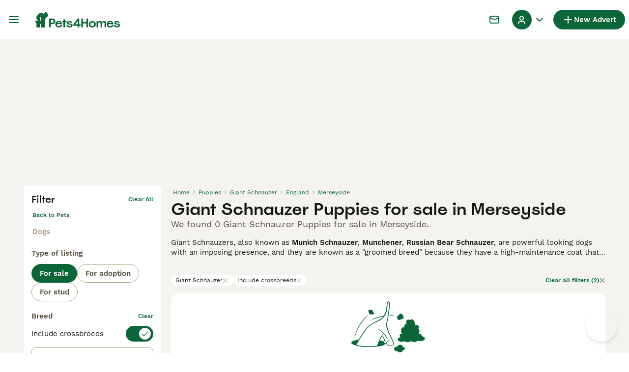

--- FILE ---
content_type: text/html; charset=utf-8
request_url: https://www.pets4homes.co.uk/sale/puppies/giant-schnauzer/united-kingdom/england/merseyside/
body_size: 30830
content:
<!DOCTYPE html><html lang="en"><head><meta charSet="utf-8" data-next-head=""/><meta name="viewport" content="width=device-width, initial-scale=1.0, maximum-scale=1.0" data-next-head=""/><meta http-equiv="Content-Security-Policy" content="upgrade-insecure-requests"/><title data-next-head="">Giant Schnauzer Puppies for sale in Merseyside | Pets4Homes</title><meta name="robots" content="noindex,nofollow" data-next-head=""/><meta name="description" content="Find 0 Giant Schnauzer Puppies for sale in Merseyside on Pets4Homes - UK’s largest pet classifieds site to buy and sell puppies near you." data-next-head=""/><meta name="twitter:card" content="summary_large_image" data-next-head=""/><meta property="og:title" content="Giant Schnauzer Puppies for sale in Merseyside | Pets4Homes" data-next-head=""/><meta property="og:description" content="Find 0 Giant Schnauzer Puppies for sale in Merseyside on Pets4Homes - UK’s largest pet classifieds site to buy and sell puppies near you." data-next-head=""/><meta property="og:url" content="https://www.pets4homes.co.uk/sale/puppies/giant-schnauzer/united-kingdom/england/merseyside/" data-next-head=""/><meta property="og:type" content="website" data-next-head=""/><meta property="og:image" content="https://www.pets4homes.co.uk/images/article-placeholder.acb8b65db8.webp" data-next-head=""/><meta property="og:image:alt" content="Giant Schnauzer Puppies for sale in Merseyside | Pets4Homes" data-next-head=""/><meta property="og:locale" content="en_GB" data-next-head=""/><meta property="og:site_name" content="Pets4Homes" data-next-head=""/><link rel="canonical" href="https://www.pets4homes.co.uk/sale/puppies/giant-schnauzer/united-kingdom/england/merseyside/" data-next-head=""/><meta name="ahrefs-site-verification" content="b1d03cfda1dd6789056136a64c7003472006b204b3d5413887d30fb5b49c3dba"/><link rel="icon" type="image/png" href="/favicon-light-16x16.png" sizes="16x16" media="(prefers-color-scheme: light)"/><link rel="icon" type="image/png" href="/favicon-light-32x32.png" sizes="32x32" media="(prefers-color-scheme: light)"/><link rel="icon" type="image/png" href="/favicon-dark-16x16.png" sizes="16x16" media="(prefers-color-scheme: dark)"/><link rel="icon" type="image/png" href="/favicon-dark-32x32.png" sizes="32x32" media="(prefers-color-scheme: dark)"/><link rel="preconnect" href="https://assets.pets4homes.co.uk/"/><link rel="dns-prefetch" href="https://assets.pets4homes.co.uk/"/><link rel="preconnect" href="https://lwadm.com/"/><link rel="dns-prefetch" href="https://lwadm.com/"/><link rel="preload" href="/fonts/Spoof-600.d5929ef7c2.woff2" as="font" type="font/woff2" crossorigin="anonymous"/><link rel="preload" href="/fonts/WorkSans-400.271ec2ac27.woff2" as="font" type="font/woff2" crossorigin="anonymous"/><link rel="preload" href="/fonts/WorkSans-600.11347bdaad.woff2" as="font" type="font/woff2" crossorigin="anonymous"/><link rel="preload" href="/fonts/OneWorld-v2.fc0866af10.woff2" as="font" type="font/woff2" crossorigin="anonymous"/><link rel="preconnect" href="https://www.googletagmanager.com/"/><link rel="dns-prefetch" href="https://www.googletagmanager.com/"/><link rel="preload" href="/_next/static/css/1774121af3f43c22.css" as="style"/><link rel="preload" href="/_next/static/css/3b50afab05d99881.css" as="style"/><link rel="preload" href="/_next/static/css/05cb77d1facec6f3.css" as="style"/><link rel="preload" href="/_next/static/css/485b35d2ac64dd76.css" as="style"/><style data-next-head="">   [id*="pmg-widget-root"] div.pmg-properties-wrapper {     padding-top: 8px !important;     padding-left: 4px !important;     padding-right: 4px !important;   }    [id*="pmg-widget-root"] div.pmg-item-title {     font-size: .875rem !important;     font-weight: 600 !important;     line-height: 20px !important;     -webkit-line-clamp: 2 !important;     min-height: 40px !important;     color: #171711 !important;     padding-bottom: 0 !important;   }      [id*="pmg-widget-root"] div.pmg-item-price {     font-size: 0.875rem !important;     font-weight: 600 !important;     line-height: 20px !important;     color: #171711 !important;   }    [id*="pmg-widget-root"] div.pmg-item-category {     font-size: 0.875rem !important;     font-weight: 600 !important;     line-height: 20px !important;     font-size: 14px !important;     color: #171711 !important;     padding-bottom: 0 !important;     padding-top: 8px !important;   }    [id*="pmg-widget-root"] div.pmg-item-location {     font-size: 0.875rem !important;     font-weight: 400 !important;     line-height: 20px !important;     font-size: 14px !important;     color: #595143 !important;     padding-bottom: 8px !important;   }    [id*="pmg-widget-root"] div.pmg-image-wrapper img {     border-radius: 12px 12px 0 0 !important;   }      [id*="pmg-widget-root"] div.pmg-grid-box a {     height: 100% !important;     text-decoration: none !important;   } </style><script data-testid="script-gdpr">window.gdprAppliesGlobally=false;(function(){function n(e){if(!window.frames[e]){if(document.body&&document.body.firstChild){var t=document.body;var r=document.createElement("iframe");r.style.display="none";r.name=e;r.title=e;t.insertBefore(r,t.firstChild)}else{setTimeout(function(){n(e)},5)}}}function e(r,a,o,c,d){function e(e,t,r,n){if(typeof r!=="function"){return}if(!window[a]){window[a]=[]}var i=false;if(d){i=d(e,n,r)}if(!i){window[a].push({command:e,version:t,callback:r,parameter:n})}}e.stub=true;e.stubVersion=2;function t(n){if(!window[r]||window[r].stub!==true){return}if(!n.data){return}var i=typeof n.data==="string";var e;try{e=i?JSON.parse(n.data):n.data}catch(t){return}if(e[o]){var a=e[o];window[r](a.command,a.version,function(e,t){var r={};r[c]={returnValue:e,success:t,callId:a.callId};if(n.source){n.source.postMessage(i?JSON.stringify(r):r,"*")}},a.parameter)}}if(typeof window[r]!=="function"){window[r]=e;if(window.addEventListener){window.addEventListener("message",t,false)}else{window.attachEvent("onmessage",t)}}}e("__tcfapi","__tcfapiBuffer","__tcfapiCall","__tcfapiReturn");n("__tcfapiLocator");(function(e,t){var r=document.createElement("link");r.rel="preconnect";r.as="script";var n=document.createElement("link");n.rel="dns-prefetch";n.as="script";var i=document.createElement("link");i.rel="preload";i.as="script";var a=document.createElement("script");a.id="spcloader";a.type="text/javascript";a["async"]=true;a.charset="utf-8";var o="https://sdk.privacy-center.org/"+e+"/loader.js?target_type=notice&target="+t;if(window.didomiConfig&&window.didomiConfig.user){var c=window.didomiConfig.user;var d=c.country;var s=c.region;if(d){o=o+"&country="+d;if(s){o=o+"&region="+s}}}r.href="https://sdk.privacy-center.org/";n.href="https://sdk.privacy-center.org/";i.href=o;a.src=o;var f=document.getElementsByTagName("script")[0];f.parentNode.insertBefore(r,f);f.parentNode.insertBefore(n,f);f.parentNode.insertBefore(i,f);f.parentNode.insertBefore(a,f)})("6a84a6e7-7cbd-4f3a-b7d2-0903190a4136","kZfhJNB3")})();</script><script data-testid="script-ads">window.didomiEventListeners = window.didomiEventListeners || []; window.didomiEventListeners.push({event: 'consent.changed',listener: function () {console.log('Didomi - on consent change Refresh ads');
          typeof window.owpClientLogger === 'object' && window.owpClientLogger.pushLog('refresh_ads_owp');
          document.dispatchEvent(new CustomEvent('RefreshAds'));}});</script><style>                 html {             font-size: 16px;           }            body {             font-family: WorkSans, sans-serif;             -webkit-font-smoothing: antialiased;             -moz-osx-font-smoothing: grayscale;           }            * {             font-family: inherit;             box-sizing: border-box;             margin: 0;             padding: 0;           }            [hidden] {             display: none !important;           }          </style><style>@font-face {           font-family: "Spoof";           src: url(/fonts/Spoof-600.d5929ef7c2.woff2) format("woff2");           font-style: normal;           font-weight: 600;           font-display: swap;         }</style><style>@font-face {           font-family: "WorkSans";           src: url(/fonts/WorkSans-400.271ec2ac27.woff2) format("woff2");           font-style: normal;           font-weight: 400;           font-display: swap;         }</style><style>@font-face {           font-family: "WorkSans";           src: url(/fonts/WorkSans-600.11347bdaad.woff2) format("woff2");           font-style: normal;           font-weight: 600;           font-display: swap;         }</style><style>@font-face {           font-family: "OneWorld-v2";           src: url(/fonts/OneWorld-v2.fc0866af10.woff2) format("woff2");           font-style: normal;           font-weight: normal;           font-display: swap;         }</style><script>(function(w,d,s,l,i){w[l]=w[l]||[];w[l].push({'gtm.start':
new Date().getTime(),event:'gtm.js'});var f=d.getElementsByTagName(s)[0],
j=d.createElement(s),dl=l!='dataLayer'?'&l='+l:'';j.async=true;j.src=
'https://www.googletagmanager.com/gtm.js?id='+i+dl;f.parentNode.insertBefore(j,f);
})(window,document,'script','dataLayer','GTM-KPXLBFD');</script><script>window.getLoggedInUser=function(){var i=document.cookie.split(";").find(function(i){return i.trim().match(/^token=.+/)});if(i){var t=i.split("=")[1];if(t)try{var r=JSON.parse(atob(t.split(".")[1]));return{id:r.id,email:r.email,latestListingCategoryAndBreed:r.latestListingCategoryAndBreed}}catch(e){}}};</script><script id="structured-data" type="application/ld+json" data-nscript="beforeInteractive">null</script><link rel="stylesheet" href="/_next/static/css/1774121af3f43c22.css" data-n-g=""/><link rel="stylesheet" href="/_next/static/css/3b50afab05d99881.css" data-n-p=""/><link rel="stylesheet" href="/_next/static/css/05cb77d1facec6f3.css" data-n-p=""/><link rel="stylesheet" href="/_next/static/css/485b35d2ac64dd76.css"/><noscript data-n-css=""></noscript><script defer="" noModule="" src="/_next/static/chunks/polyfills-42372ed130431b0a.js"></script><script defer="" src="/_next/static/chunks/4197.f004ce8c15ded51e.js"></script><script defer="" src="/_next/static/chunks/4560.7eccdeef37227ffc.js"></script><script src="/_next/static/chunks/runtime-2cff943f25c899e5.js" defer=""></script><script src="/_next/static/chunks/framework-a17258b880e6120c.js" defer=""></script><script src="/_next/static/chunks/9895-11119d9984192c5f.js" defer=""></script><script src="/_next/static/chunks/main-60c2a85a19d46098.js" defer=""></script><script src="/_next/static/chunks/591-38682a74c9996098.js" defer=""></script><script src="/_next/static/chunks/4248-b5248a96106c86e3.js" defer=""></script><script src="/_next/static/chunks/15-8390dfa57cd71ef8.js" defer=""></script><script src="/_next/static/chunks/65-5d5ce2bfaad086e7.js" defer=""></script><script src="/_next/static/chunks/8892-8585abf0dd6770e8.js" defer=""></script><script src="/_next/static/chunks/4309-ac2e4e35a947cf9f.js" defer=""></script><script src="/_next/static/chunks/pages/_app-3a19a283db146f5c.js" defer=""></script><script src="/_next/static/chunks/2867-05fbb03ac3179292.js" defer=""></script><script src="/_next/static/chunks/4394-e7bfa0f1fd370b2f.js" defer=""></script><script src="/_next/static/chunks/9241-5ec80924429d8110.js" defer=""></script><script src="/_next/static/chunks/5625-a046e9308bc1e7e5.js" defer=""></script><script src="/_next/static/chunks/8544-058e67e7ee16b9d0.js" defer=""></script><script src="/_next/static/chunks/3441-b744f6e6b60bb659.js" defer=""></script><script src="/_next/static/chunks/935-15deb0d73d6cd9b0.js" defer=""></script><script src="/_next/static/chunks/3701-7c1581acab020093.js" defer=""></script><script src="/_next/static/chunks/3856-6ffd19c320f2089e.js" defer=""></script><script src="/_next/static/chunks/8202-8b95d9c845cc112c.js" defer=""></script><script src="/_next/static/chunks/403-a2869eb7f98bf34c.js" defer=""></script><script src="/_next/static/chunks/1063-77abb0a250c67cb6.js" defer=""></script><script src="/_next/static/chunks/1244-8f697543d052808b.js" defer=""></script><script src="/_next/static/chunks/2792-f751e5f907e91563.js" defer=""></script><script src="/_next/static/chunks/7945-fdad785c89cf498a.js" defer=""></script><script src="/_next/static/chunks/9690-b6829d24077e4180.js" defer=""></script><script src="/_next/static/chunks/pages/%5Btype%5D/%5Bcategory%5D/%5Battribute%5D/%5B...location%5D-c4eb8973153a1c62.js" defer=""></script><script src="/_next/static/it9yaAXEtVXe5EFV4IfbQ/_buildManifest.js" defer=""></script><script src="/_next/static/it9yaAXEtVXe5EFV4IfbQ/_ssgManifest.js" defer=""></script></head><body><noscript><iframe src="https://www.googletagmanager.com/ns.html?id=GTM-KPXLBFD" height="0" width="0" style="display:none;visibility:hidden"></iframe></noscript><link rel="preload" as="image" href="/images/logo.c2e9c32d94.svg" fetchPriority="high"/><link rel="preload" as="image" href="/images/smallLogo.4e6b8328a1.svg" fetchPriority="high"/><div id="__next"><div class="Body_body__NcK3W"><div class="Layout_childrenWrapper__wJhFl"><div class="AdStateManager_childrenWrapper__JeYIA" data-adtech-id="body"><div id="div-gpt-ad-interstitial" class="AdManager_adAnchor__ggN_r"></div><div class="HeaderBarWrapper_headerBarWrapper__FzY89"><div class="HeaderBarWrapper_headerBarInner__PAwNx" id="header-bar"><div class="HeaderBarWrapper_headerContentWrapper__B12PR"><div class="HeaderBarWrapper_headerBarContent__UoOK6"><div class="HeaderBar_content__zZIZj"><div class="HeaderBar_leftSide__a4NJZ"><button type="button" class="Button_button__KPrTd Button_ghost__J1bzS Button_medium__Is5tG Button_onlyIcon__JePyF" aria-label="Main Menu Toggle"><i class="Icon_icon__hTEAw Icon_icon-13-menu__Lg88v" data-testid="icon-Menu" style="--icon-color:inherit;--icon-size:24px"></i></button><div class="Sidebar_sidebarWrapper__7fxzA"><div class="SidebarHeader_sidebarNodesWrapper__bNgKb"><button type="button" class="Button_button__KPrTd Button_ghost__J1bzS Button_medium__Is5tG Button_onlyIcon__JePyF SidebarHeader_sidebarCloseButton__JCqDc" aria-label="Close Main Menu"><i class="Icon_icon__hTEAw Icon_icon-5-close__Z3w_e" data-testid="icon-Close" style="--icon-color:inherit;--icon-size:16px"></i></button></div><div class="Sidebar_sidebarFlatStructureWrapper__n7Nje"><div class="SidebarContent_sidebarContentWrapper__ijNW6 Sidebar_sidebarContentWrapper__xSwZZ" style="--transform:translateX(0)"><p class="SidebarSeparator_sidebarSeparatorHeading__CfXfV">Pets</p><button type="button" class="Button_button__KPrTd Button_ghost__J1bzS Button_medium__Is5tG SidebarNested_sidebarNestedButton__ESB8i" tabindex="-1">Pets for sale<i class="Icon_icon__hTEAw Icon_icon-3-arrowright__u4NtN sidebar-icon" data-testid="icon-ArrowRight" style="--icon-color:#0a6638;--icon-size:16px"></i></button><button type="button" class="Button_button__KPrTd Button_ghost__J1bzS Button_medium__Is5tG SidebarNested_sidebarNestedButton__ESB8i" tabindex="-1">Pets for adoption<i class="Icon_icon__hTEAw Icon_icon-3-arrowright__u4NtN sidebar-icon" data-testid="icon-ArrowRight" style="--icon-color:#0a6638;--icon-size:16px"></i></button><a class="Link_link__ce5zB SidebarLink_sidebarLink__oCFOo" tabindex="-1" href="/stud/pets/">Pets for stud</a><a class="Link_link__ce5zB SidebarLink_sidebarLink__oCFOo" tabindex="-1" href="/breeders/dogs/">Breeders</a><p class="SidebarSeparator_sidebarSeparatorHeading__CfXfV">Knowledge hub</p><button type="button" class="Button_button__KPrTd Button_ghost__J1bzS Button_medium__Is5tG SidebarNested_sidebarNestedButton__ESB8i" tabindex="-1">Pet articles &amp; advice<i class="Icon_icon__hTEAw Icon_icon-3-arrowright__u4NtN sidebar-icon" data-testid="icon-ArrowRight" style="--icon-color:#0a6638;--icon-size:16px"></i></button><button type="button" class="Button_button__KPrTd Button_ghost__J1bzS Button_medium__Is5tG SidebarNested_sidebarNestedButton__ESB8i" tabindex="-1">Breed directory<i class="Icon_icon__hTEAw Icon_icon-3-arrowright__u4NtN sidebar-icon" data-testid="icon-ArrowRight" style="--icon-color:#0a6638;--icon-size:16px"></i></button><p class="SidebarSeparator_sidebarSeparatorHeading__CfXfV">Support</p><a href="https://support.pets4homes.co.uk/" class="Link_link__ce5zB SidebarLink_sidebarLink__oCFOo" tabindex="-1">Support &amp; safety portal</a></div><div class="SidebarContent_sidebarContentWrapper__ijNW6 Sidebar_sidebarContentWrapper__xSwZZ" style="--transform:translateX(100%)"><span class="SidebarContent_sidebarContentTitle__an66q">Pets for sale</span><a class="Link_link__ce5zB SidebarLink_sidebarLink__oCFOo SidebarLink_sidebarLinkAll__Wgapr" tabindex="-1" href="/sale/pets/">All Pets for sale</a><button type="button" class="Button_button__KPrTd Button_ghost__J1bzS Button_medium__Is5tG SidebarNested_sidebarNestedButton__ESB8i" tabindex="-1">Puppies for sale<i class="Icon_icon__hTEAw Icon_icon-3-arrowright__u4NtN sidebar-icon" data-testid="icon-ArrowRight" style="--icon-color:#0a6638;--icon-size:16px"></i></button><button type="button" class="Button_button__KPrTd Button_ghost__J1bzS Button_medium__Is5tG SidebarNested_sidebarNestedButton__ESB8i" tabindex="-1">Kittens for sale<i class="Icon_icon__hTEAw Icon_icon-3-arrowright__u4NtN sidebar-icon" data-testid="icon-ArrowRight" style="--icon-color:#0a6638;--icon-size:16px"></i></button><button type="button" class="Button_button__KPrTd Button_ghost__J1bzS Button_medium__Is5tG SidebarNested_sidebarNestedButton__ESB8i" tabindex="-1">Other pets for sale<i class="Icon_icon__hTEAw Icon_icon-3-arrowright__u4NtN sidebar-icon" data-testid="icon-ArrowRight" style="--icon-color:#0a6638;--icon-size:16px"></i></button></div><div class="SidebarContent_sidebarContentWrapper__ijNW6 Sidebar_sidebarContentWrapper__xSwZZ" style="--transform:translateX(100%)"><span class="SidebarContent_sidebarContentTitle__an66q">Most popular puppies for sale</span><a class="Link_link__ce5zB SidebarLink_sidebarLink__oCFOo SidebarLink_sidebarLinkAll__Wgapr" tabindex="-1" href="/sale/puppies/">All puppies for sale</a><a class="Link_link__ce5zB SidebarLink_sidebarLink__oCFOo" tabindex="-1" href="/sale/puppies/akita/">Akita for sale</a><a class="Link_link__ce5zB SidebarLink_sidebarLink__oCFOo" tabindex="-1" href="/sale/puppies/american-bulldog/">American Bulldog for sale</a><a class="Link_link__ce5zB SidebarLink_sidebarLink__oCFOo" tabindex="-1" href="/sale/puppies/american-bully/">American Bully for sale</a><a class="Link_link__ce5zB SidebarLink_sidebarLink__oCFOo" tabindex="-1" href="/sale/puppies/beagle/">Beagle for sale</a><a class="Link_link__ce5zB SidebarLink_sidebarLink__oCFOo" tabindex="-1" href="/sale/puppies/belgian-shepherd-dog/">Belgian Shepherd Dog for sale</a><a class="Link_link__ce5zB SidebarLink_sidebarLink__oCFOo" tabindex="-1" href="/sale/puppies/bichon-frise/">Bichon Frise for sale</a><a class="Link_link__ce5zB SidebarLink_sidebarLink__oCFOo" tabindex="-1" href="/sale/puppies/border-collie/">Border Collie for sale</a><a class="Link_link__ce5zB SidebarLink_sidebarLink__oCFOo" tabindex="-1" href="/sale/puppies/border-terrier/">Border Terrier for sale</a><a class="Link_link__ce5zB SidebarLink_sidebarLink__oCFOo" tabindex="-1" href="/sale/puppies/boxer/">Boxer for sale</a><a class="Link_link__ce5zB SidebarLink_sidebarLink__oCFOo" tabindex="-1" href="/sale/puppies/cane-corso/">Cane Corso for sale</a><a class="Link_link__ce5zB SidebarLink_sidebarLink__oCFOo" tabindex="-1" href="/sale/puppies/cavachon/">Cavachon for sale</a><a class="Link_link__ce5zB SidebarLink_sidebarLink__oCFOo" tabindex="-1" href="/sale/puppies/cavalier-king-charles-spaniel/">Cavalier King Charles Spaniel for sale</a><a class="Link_link__ce5zB SidebarLink_sidebarLink__oCFOo" tabindex="-1" href="/sale/puppies/cavapoo/">Cavapoo for sale</a><a class="Link_link__ce5zB SidebarLink_sidebarLink__oCFOo" tabindex="-1" href="/sale/puppies/chihuahua/">Chihuahua for sale</a><a class="Link_link__ce5zB SidebarLink_sidebarLink__oCFOo" tabindex="-1" href="/sale/puppies/chow-chow/">Chow Chow for sale</a><a class="Link_link__ce5zB SidebarLink_sidebarLink__oCFOo" tabindex="-1" href="/sale/puppies/cockapoo/">Cockapoo for sale</a><a class="Link_link__ce5zB SidebarLink_sidebarLink__oCFOo" tabindex="-1" href="/sale/puppies/cocker-spaniel/">Cocker Spaniel for sale</a><a class="Link_link__ce5zB SidebarLink_sidebarLink__oCFOo" tabindex="-1" href="/sale/puppies/dachshund/">Dachshund for sale</a><a class="Link_link__ce5zB SidebarLink_sidebarLink__oCFOo" tabindex="-1" href="/sale/puppies/dobermann/">Dobermann for sale</a><a class="Link_link__ce5zB SidebarLink_sidebarLink__oCFOo" tabindex="-1" href="/sale/puppies/dogue-de-bordeaux/">Dogue De Bordeaux for sale</a><a class="Link_link__ce5zB SidebarLink_sidebarLink__oCFOo" tabindex="-1" href="/sale/puppies/english-bull-terrier/">English Bull Terrier for sale</a><a class="Link_link__ce5zB SidebarLink_sidebarLink__oCFOo" tabindex="-1" href="/sale/puppies/english-bulldog/">English Bulldog for sale</a><a class="Link_link__ce5zB SidebarLink_sidebarLink__oCFOo" tabindex="-1" href="/sale/puppies/english-springer-spaniel/">English Springer Spaniel for sale</a><a class="Link_link__ce5zB SidebarLink_sidebarLink__oCFOo" tabindex="-1" href="/sale/puppies/french-bulldog/">French Bulldog for sale</a><a class="Link_link__ce5zB SidebarLink_sidebarLink__oCFOo" tabindex="-1" href="/sale/puppies/german-shepherd/">German Shepherd for sale</a><a class="Link_link__ce5zB SidebarLink_sidebarLink__oCFOo" tabindex="-1" href="/sale/puppies/golden-retriever/">Golden Retriever for sale</a><a class="Link_link__ce5zB SidebarLink_sidebarLink__oCFOo" tabindex="-1" href="/sale/puppies/goldendoodle/">Goldendoodle for sale</a><a class="Link_link__ce5zB SidebarLink_sidebarLink__oCFOo" tabindex="-1" href="/sale/puppies/hungarian-vizsla/">Hungarian Vizsla for sale</a><a class="Link_link__ce5zB SidebarLink_sidebarLink__oCFOo" tabindex="-1" href="/sale/puppies/jack-russell/">Jack Russell for sale</a><a class="Link_link__ce5zB SidebarLink_sidebarLink__oCFOo" tabindex="-1" href="/sale/puppies/jackapoo/">Jackapoo for sale</a><a class="Link_link__ce5zB SidebarLink_sidebarLink__oCFOo" tabindex="-1" href="/sale/puppies/labradoodle/">Labradoodle for sale</a><a class="Link_link__ce5zB SidebarLink_sidebarLink__oCFOo" tabindex="-1" href="/sale/puppies/labrador-retriever/">Labrador Retriever for sale</a><a class="Link_link__ce5zB SidebarLink_sidebarLink__oCFOo" tabindex="-1" href="/sale/puppies/lurcher/">Lurcher for sale</a><a class="Link_link__ce5zB SidebarLink_sidebarLink__oCFOo" tabindex="-1" href="/sale/puppies/maltese/">Maltese for sale</a><a class="Link_link__ce5zB SidebarLink_sidebarLink__oCFOo" tabindex="-1" href="/sale/puppies/maltipoo/">Maltipoo for sale</a><a class="Link_link__ce5zB SidebarLink_sidebarLink__oCFOo" tabindex="-1" href="/sale/puppies/miniature-dachshund/">Miniature Dachshund for sale</a><a class="Link_link__ce5zB SidebarLink_sidebarLink__oCFOo" tabindex="-1" href="/sale/puppies/miniature-schnauzer/">Miniature Schnauzer for sale</a><a class="Link_link__ce5zB SidebarLink_sidebarLink__oCFOo" tabindex="-1" href="/sale/puppies/old-tyme-bulldog/">Old Tyme Bulldog for sale</a><a class="Link_link__ce5zB SidebarLink_sidebarLink__oCFOo" tabindex="-1" href="/sale/puppies/patterdale-terrier/">Patterdale Terrier for sale</a><a class="Link_link__ce5zB SidebarLink_sidebarLink__oCFOo" tabindex="-1" href="/sale/puppies/pomeranian/">Pomeranian for sale</a><a class="Link_link__ce5zB SidebarLink_sidebarLink__oCFOo" tabindex="-1" href="/sale/puppies/pug/">Pug for sale</a><a class="Link_link__ce5zB SidebarLink_sidebarLink__oCFOo" tabindex="-1" href="/sale/puppies/rottweiler/">Rottweiler for sale</a><a class="Link_link__ce5zB SidebarLink_sidebarLink__oCFOo" tabindex="-1" href="/sale/puppies/shar-pei/">Shar Pei for sale</a><a class="Link_link__ce5zB SidebarLink_sidebarLink__oCFOo" tabindex="-1" href="/sale/puppies/shih-tzu/">Shih Tzu for sale</a><a class="Link_link__ce5zB SidebarLink_sidebarLink__oCFOo" tabindex="-1" href="/sale/puppies/siberian-husky/">Siberian Husky for sale</a><a class="Link_link__ce5zB SidebarLink_sidebarLink__oCFOo" tabindex="-1" href="/sale/puppies/sprocker/">Sprocker for sale</a><a class="Link_link__ce5zB SidebarLink_sidebarLink__oCFOo" tabindex="-1" href="/sale/puppies/staffordshire-bull-terrier/">Staffordshire Bull Terrier for sale</a><a class="Link_link__ce5zB SidebarLink_sidebarLink__oCFOo" tabindex="-1" href="/sale/puppies/toy-poodle/">Toy Poodle for sale</a><a class="Link_link__ce5zB SidebarLink_sidebarLink__oCFOo" tabindex="-1" href="/sale/puppies/whippet/">Whippet for sale</a><a class="Link_link__ce5zB SidebarLink_sidebarLink__oCFOo" tabindex="-1" href="/sale/puppies/yorkshire-terrier/">Yorkshire Terrier for sale</a></div><div class="SidebarContent_sidebarContentWrapper__ijNW6 Sidebar_sidebarContentWrapper__xSwZZ" style="--transform:translateX(100%)"><span class="SidebarContent_sidebarContentTitle__an66q">Most popular kittens for sale</span><a class="Link_link__ce5zB SidebarLink_sidebarLink__oCFOo SidebarLink_sidebarLinkAll__Wgapr" tabindex="-1" href="/sale/kittens/">All kittens for sale</a><a class="Link_link__ce5zB SidebarLink_sidebarLink__oCFOo" tabindex="-1" href="/sale/kittens/abyssinian/">Abyssinian for sale</a><a class="Link_link__ce5zB SidebarLink_sidebarLink__oCFOo" tabindex="-1" href="/sale/kittens/american-shorthair/">American Shorthair for sale</a><a class="Link_link__ce5zB SidebarLink_sidebarLink__oCFOo" tabindex="-1" href="/sale/kittens/balinese/">Balinese for sale</a><a class="Link_link__ce5zB SidebarLink_sidebarLink__oCFOo" tabindex="-1" href="/sale/kittens/bengal/">Bengal for sale</a><a class="Link_link__ce5zB SidebarLink_sidebarLink__oCFOo" tabindex="-1" href="/sale/kittens/birman/">Birman for sale</a><a class="Link_link__ce5zB SidebarLink_sidebarLink__oCFOo" tabindex="-1" href="/sale/kittens/bombay/">Bombay for sale</a><a class="Link_link__ce5zB SidebarLink_sidebarLink__oCFOo" tabindex="-1" href="/sale/kittens/british-longhair/">British Longhair for sale</a><a class="Link_link__ce5zB SidebarLink_sidebarLink__oCFOo" tabindex="-1" href="/sale/kittens/british-shorthair/">British Shorthair for sale</a><a class="Link_link__ce5zB SidebarLink_sidebarLink__oCFOo" tabindex="-1" href="/sale/kittens/burmese/">Burmese for sale</a><a class="Link_link__ce5zB SidebarLink_sidebarLink__oCFOo" tabindex="-1" href="/sale/kittens/cornish-rex/">Cornish Rex for sale</a><a class="Link_link__ce5zB SidebarLink_sidebarLink__oCFOo" tabindex="-1" href="/sale/kittens/devon-rex/">Devon Rex for sale</a><a class="Link_link__ce5zB SidebarLink_sidebarLink__oCFOo" tabindex="-1" href="/sale/kittens/egyptian-mau/">Egyptian Mau for sale</a><a class="Link_link__ce5zB SidebarLink_sidebarLink__oCFOo" tabindex="-1" href="/sale/kittens/exotic/">Exotic for sale</a><a class="Link_link__ce5zB SidebarLink_sidebarLink__oCFOo" tabindex="-1" href="/sale/kittens/himalayan/">Himalayan for sale</a><a class="Link_link__ce5zB SidebarLink_sidebarLink__oCFOo" tabindex="-1" href="/sale/kittens/keetso/">Keetso for sale</a><a class="Link_link__ce5zB SidebarLink_sidebarLink__oCFOo" tabindex="-1" href="/sale/kittens/maine-coon/">Maine Coon for sale</a><a class="Link_link__ce5zB SidebarLink_sidebarLink__oCFOo" tabindex="-1" href="/sale/kittens/manx/">Manx for sale</a><a class="Link_link__ce5zB SidebarLink_sidebarLink__oCFOo" tabindex="-1" href="/sale/kittens/mixed-breed/">Mixed Breed for sale</a><a class="Link_link__ce5zB SidebarLink_sidebarLink__oCFOo" tabindex="-1" href="/sale/kittens/munchkin/">Munchkin for sale</a><a class="Link_link__ce5zB SidebarLink_sidebarLink__oCFOo" tabindex="-1" href="/sale/kittens/norwegian-forest-cat/">Norwegian Forest Cat for sale</a><a class="Link_link__ce5zB SidebarLink_sidebarLink__oCFOo" tabindex="-1" href="/sale/kittens/oriental/">Oriental for sale</a><a class="Link_link__ce5zB SidebarLink_sidebarLink__oCFOo" tabindex="-1" href="/sale/kittens/persian/">Persian for sale</a><a class="Link_link__ce5zB SidebarLink_sidebarLink__oCFOo" tabindex="-1" href="/sale/kittens/ragamuffin/">RagaMuffin for sale</a><a class="Link_link__ce5zB SidebarLink_sidebarLink__oCFOo" tabindex="-1" href="/sale/kittens/ragdoll/">Ragdoll for sale</a><a class="Link_link__ce5zB SidebarLink_sidebarLink__oCFOo" tabindex="-1" href="/sale/kittens/russian-blue/">Russian Blue for sale</a><a class="Link_link__ce5zB SidebarLink_sidebarLink__oCFOo" tabindex="-1" href="/sale/kittens/savannah/">Savannah for sale</a><a class="Link_link__ce5zB SidebarLink_sidebarLink__oCFOo" tabindex="-1" href="/sale/kittens/scottish-fold/">Scottish Fold for sale</a><a class="Link_link__ce5zB SidebarLink_sidebarLink__oCFOo" tabindex="-1" href="/sale/kittens/selkirk-rex/">Selkirk Rex for sale</a><a class="Link_link__ce5zB SidebarLink_sidebarLink__oCFOo" tabindex="-1" href="/sale/kittens/siamese/">Siamese for sale</a><a class="Link_link__ce5zB SidebarLink_sidebarLink__oCFOo" tabindex="-1" href="/sale/kittens/siberian/">Siberian for sale</a><a class="Link_link__ce5zB SidebarLink_sidebarLink__oCFOo" tabindex="-1" href="/sale/kittens/snowshoe/">Snowshoe for sale</a><a class="Link_link__ce5zB SidebarLink_sidebarLink__oCFOo" tabindex="-1" href="/sale/kittens/sphynx/">Sphynx for sale</a><a class="Link_link__ce5zB SidebarLink_sidebarLink__oCFOo" tabindex="-1" href="/sale/kittens/tonkinese/">Tonkinese for sale</a><a class="Link_link__ce5zB SidebarLink_sidebarLink__oCFOo" tabindex="-1" href="/sale/kittens/turkish-angora/">Turkish Angora for sale</a><a class="Link_link__ce5zB SidebarLink_sidebarLink__oCFOo" tabindex="-1" href="/sale/kittens/turkish-van/">Turkish Van for sale</a></div><div class="SidebarContent_sidebarContentWrapper__ijNW6 Sidebar_sidebarContentWrapper__xSwZZ" style="--transform:translateX(100%)"><span class="SidebarContent_sidebarContentTitle__an66q">Other pets for sale</span><a class="Link_link__ce5zB SidebarLink_sidebarLink__oCFOo" tabindex="-1" href="/sale/birds/">Birds for sale</a><a class="Link_link__ce5zB SidebarLink_sidebarLink__oCFOo" tabindex="-1" href="/sale/fish/">Fish for sale</a><a class="Link_link__ce5zB SidebarLink_sidebarLink__oCFOo" tabindex="-1" href="/sale/horses/">Horses for sale</a><a class="Link_link__ce5zB SidebarLink_sidebarLink__oCFOo" tabindex="-1" href="/sale/invertebrates/">Invertebrates for sale</a><a class="Link_link__ce5zB SidebarLink_sidebarLink__oCFOo" tabindex="-1" href="/sale/livestock/">Livestock for sale</a><a class="Link_link__ce5zB SidebarLink_sidebarLink__oCFOo" tabindex="-1" href="/sale/poultry/">Poultry for sale</a><a class="Link_link__ce5zB SidebarLink_sidebarLink__oCFOo" tabindex="-1" href="/sale/rabbits/">Rabbits for sale</a><a class="Link_link__ce5zB SidebarLink_sidebarLink__oCFOo" tabindex="-1" href="/sale/reptiles/">Reptiles for sale</a><a class="Link_link__ce5zB SidebarLink_sidebarLink__oCFOo" tabindex="-1" href="/sale/rodents/">Rodents for sale</a></div><div class="SidebarContent_sidebarContentWrapper__ijNW6 Sidebar_sidebarContentWrapper__xSwZZ" style="--transform:translateX(100%)"><span class="SidebarContent_sidebarContentTitle__an66q">Pets for adoption</span><a class="Link_link__ce5zB SidebarLink_sidebarLink__oCFOo SidebarLink_sidebarLinkAll__Wgapr" tabindex="-1" href="/adoption/pets/">All Pets for adoption</a><a class="Link_link__ce5zB SidebarLink_sidebarLink__oCFOo" tabindex="-1" href="/adoption/cats/">Cats for adoption</a><a class="Link_link__ce5zB SidebarLink_sidebarLink__oCFOo" tabindex="-1" href="/adoption/dogs/">Dogs for adoption</a></div><div class="SidebarContent_sidebarContentWrapper__ijNW6 Sidebar_sidebarContentWrapper__xSwZZ" style="--transform:translateX(100%)"><span class="SidebarContent_sidebarContentTitle__an66q">Pet articles &amp; advice</span><a class="Link_link__ce5zB SidebarLink_sidebarLink__oCFOo SidebarLink_sidebarLinkAll__Wgapr" tabindex="-1" href="/pet-advice/">All articles</a><span class="SidebarText_sidebarText__wq_3n">By pet</span><a class="Link_link__ce5zB SidebarLink_sidebarLink__oCFOo" tabindex="-1" href="/pet-advice/search/birds/">Birds</a><a class="Link_link__ce5zB SidebarLink_sidebarLink__oCFOo" tabindex="-1" href="/pet-advice/search/cats/">Cats</a><a class="Link_link__ce5zB SidebarLink_sidebarLink__oCFOo" tabindex="-1" href="/pet-advice/search/dogs/">Dogs</a><a class="Link_link__ce5zB SidebarLink_sidebarLink__oCFOo" tabindex="-1" href="/pet-advice/search/fish/">Fish</a><a class="Link_link__ce5zB SidebarLink_sidebarLink__oCFOo" tabindex="-1" href="/pet-advice/search/horses/">Horses</a><a class="Link_link__ce5zB SidebarLink_sidebarLink__oCFOo" tabindex="-1" href="/pet-advice/search/invertebrates/">Invertebrates</a><a class="Link_link__ce5zB SidebarLink_sidebarLink__oCFOo" tabindex="-1" href="/pet-advice/search/livestock/">Livestock</a><a class="Link_link__ce5zB SidebarLink_sidebarLink__oCFOo" tabindex="-1" href="/pet-advice/search/poultry/">Poultry</a><a class="Link_link__ce5zB SidebarLink_sidebarLink__oCFOo" tabindex="-1" href="/pet-advice/search/rabbits/">Rabbits</a><a class="Link_link__ce5zB SidebarLink_sidebarLink__oCFOo" tabindex="-1" href="/pet-advice/search/reptiles/">Reptiles</a><a class="Link_link__ce5zB SidebarLink_sidebarLink__oCFOo" tabindex="-1" href="/pet-advice/search/rodents/">Rodents</a><span class="SidebarText_sidebarText__wq_3n">By topic</span><a class="Link_link__ce5zB SidebarLink_sidebarLink__oCFOo" tabindex="-1" href="/pet-advice/search/all/breeding/">Breeding</a><a class="Link_link__ce5zB SidebarLink_sidebarLink__oCFOo" tabindex="-1" href="/pet-advice/search/all/industry-report/">Industry Report</a></div><div class="SidebarContent_sidebarContentWrapper__ijNW6 Sidebar_sidebarContentWrapper__xSwZZ" style="--transform:translateX(100%)"><span class="SidebarContent_sidebarContentTitle__an66q">Breed directory</span><a class="Link_link__ce5zB SidebarLink_sidebarLink__oCFOo" tabindex="-1" href="/dog-breeds/">Dog breeds</a><a class="Link_link__ce5zB SidebarLink_sidebarLink__oCFOo" tabindex="-1" href="/cat-breeds/">Cat breeds</a><a class="Link_link__ce5zB SidebarLink_sidebarLink__oCFOo" tabindex="-1" href="/rabbit-breeds/">Rabbit breeds</a></div></div></div><a class="Link_link__ce5zB HeaderBarLogo_logo__ggIUR HeaderBarLogo_logoBig__R5SVv" href="/"><img alt="Pets4Homes" title="Pets4Homes" data-testid="marketplace-logo-header" fetchPriority="high" loading="eager" width="0" height="32" decoding="async" data-nimg="1" class="Logo_logo__28CBd" style="color:transparent" src="/images/logo.c2e9c32d94.svg"/></a><a class="Link_link__ce5zB HeaderBarLogo_logo__ggIUR HeaderBarLogo_logoSmall__8QOo1" href="/"><img alt="Pets4Homes" title="Pets4Homes" data-testid="marketplace-logo-header-small" fetchPriority="high" loading="eager" width="0" height="32" decoding="async" data-nimg="1" class="Logo_logo__28CBd" style="color:transparent" src="/images/smallLogo.4e6b8328a1.svg"/></a></div><div class="HeaderBar_rightSide__tu_jm"><button type="button" class="Button_button__KPrTd Button_ghost__J1bzS Button_medium__Is5tG Button_onlyIcon__JePyF HeaderBarSearch_link__vxdIU" data-testid="header-search-link"><i class="Icon_icon__hTEAw Icon_icon-12-search__hMqEQ" data-testid="icon-Search" style="--icon-color:#171711;--icon-size:24px"></i></button><div class="HeaderBarMessage_wrapper__VdyIL"><a class="Link_link__ce5zB HeaderBarMessage_link__ApMDg Link_linkAsButton__6t_3_ Link_onlyIcon__pZBX2 Link_buttonMedium__l_rvv Link_linkAsGhostButton__FKipk" aria-label="Chat" href="/chat/"><i class="Icon_icon__hTEAw Icon_icon-14-messages__pWUNy" data-testid="icon-Messages" style="--icon-color:inherit;--icon-size:24px"></i></a></div><a class="Link_link__ce5zB HeaderBarAddListing_link__YrpjG HeaderBar_addListing__Cjowz Link_linkAsButton__6t_3_ Link_buttonSmall__AzYd0 Link_linkAsPrimaryButton__mUZdg" data-testid="header-bar-add-listing" href="/create-new-listing/"><i class="Icon_icon__hTEAw Icon_icon-7-plussmall__5i1gC HeaderBarAddListing_iconBig__0JnOZ" data-testid="icon-PlusSmall" style="--icon-color:inherit;--icon-size:24px"></i><i class="Icon_icon__hTEAw Icon_icon-7-plussmall__5i1gC HeaderBarAddListing_iconSmall__dbwBE" data-testid="icon-PlusSmall" style="--icon-color:inherit;--icon-size:18px"></i><span class="HeaderBarAddListing_linkText__eYSMJ">New Advert</span><span class="HeaderBarAddListing_linkTextMobile__hC6SA">New Ad</span></a><div class="HeaderBar_userMenu__f8Qol" data-testid="header-bar-user-menu"><div class="HeaderBarUserMenu_dropdownWrapper__b6mtZ"><div class="Dropdown_dropdownWrapper__e9tAf"><button type="button" class="Button_button__KPrTd Button_ghost__J1bzS Button_medium__Is5tG Dropdown_dropdownButton__uTa7S" data-testid="dropdown-trigger-profile-menu" aria-label="Profile Dropdown Menu Toggle"><div class="HeaderBarUserMenu_dropdownTriggerWrapper__eZqps"><div class="HeaderBarUserMenu_dropdownTrigger__hdUx9"><div class="Avatar_avatarWrapper__9xuSr HeaderBarUserMenu_userAvatar__r2Mxe" data-testid="user-avatar"><div class="Avatar_avatarPlaceholder__S3iVG"><i class="Icon_icon__hTEAw Icon_icon-61-user__5OCQ1" data-testid="icon-User" style="--icon-color:#ffffff;--icon-size:20px"></i></div></div></div><i class="Icon_icon__hTEAw Icon_icon-9-chevrondown__hCFXc" data-testid="icon-ChevronDown" style="--icon-color:#0a6638;--icon-size:24px"></i></div></button></div></div><div class="HeaderBarUserMenu_slideOutWrapper__Q1aIo"><button type="button" class="Button_button__KPrTd Button_ghost__J1bzS Button_medium__Is5tG Button_onlyIcon__JePyF HeaderBarUserMenu_userAvatarButton__pZ16V"><div class="Avatar_avatarWrapper__9xuSr HeaderBarUserMenu_userAvatar__r2Mxe" data-testid="user-avatar"><div class="Avatar_avatarPlaceholder__S3iVG"><i class="Icon_icon__hTEAw Icon_icon-61-user__5OCQ1" data-testid="icon-User" style="--icon-color:#ffffff;--icon-size:20px"></i></div></div></button></div></div></div></div><div class="HeaderBar_childrenWrapper__D3qAm"><div class="ListingsSearchHeaderBar_contentCenterWrapper__eZmYM ListingsSearchHeaderBar_contentCenterWrapperNotFound__ZGqsY"><button type="button" class="ListingsSaveSearchButton_saveSearchButton__PAieY ListingsSaveSearchButton_saveSearchButtonWithIconOnly__5gMC9" data-testid="save-search-button"><i class="Icon_icon__hTEAw Icon_icon-19-heart__nqGaz" data-testid="icon-Heart" style="--icon-color:inherit;--icon-size:24px"></i></button><button type="button" class="FiltersButton_searchButton__5W7ZR" data-testid="filters-search-button"><i class="Icon_icon__hTEAw Icon_icon-77-filters__e26JE" data-testid="icon-Filters" style="--icon-color:inherit;--icon-size:24px"></i><span class="FiltersButton_searchButtonText__5yE_h">Filter (3)</span></button></div></div></div></div></div><div class="HeaderBarWrapper_headerBarPlaceholder__1kN_Y HeaderBarWrapper_headerBarPlaceholderExtendedOnMobile__uxNpq"></div></div><div class="AdSlot_adSlotPlaceholder__1UcoG ListingsSearch_adSlotMain__rbzJ8 AdSlot_adSlotPlaceholderMedium__fSy3Y AdSlot_adSlotPlaceholderLarge__IWcIp AdSlot_adSlotPlaceholderXLarge__XjM4v AdSlot_adSlotFixedHeight__xW3GV" style="--mobile-height:282px;--desktop-height:282px;--fixed-mobile-height:332px;--fixed-desktop-height:282px"></div><div class="ListingsSearch_pageWrapper__IFhwq"><div class="ListingsSearch_searchResultsPageWrapper__ylMKi"><div class="ListingsSearch_sidebarWrapper__924Ph"><div class="ListingsSearchFilters_filters__DAJkl"><div class="ListingsSearchFilters_filtersWrapper__feD8w"><div class="FiltersHeader_wrapper__lVjJm" data-testid="filters-section-header"><button class="FiltersHeader_backButton__eXM4d" type="button" aria-label="Back"><i class="Icon_icon__hTEAw Icon_icon-1-arrowleft__HbrNl" data-testid="icon-ArrowLeft" style="--icon-color:inherit;--icon-size:16px"></i></button><span class="FiltersHeader_middleLabel__B6jBy">Filter</span><button class="FiltersHeader_rightButton__g16lP" type="button" data-testid="filters-confirm-button"><span class="FiltersHeader_rightLabel__REEmw">Clear all</span></button></div><div class="FiltersCategory_wrapper__RyFOT" data-testid="filters-section-category"><div class="FiltersCategory_parentCategoryWrapper__nYBmt"><button type="button" class="FiltersCategory_parentCategoryLink__iy0Hp">Back to<!-- --> <!-- -->Pets</button></div><div class="FiltersCategory_categoryLinksWrapper__Ur_gh"><a class="Link_link__ce5zB FiltersCategory_categoryLinkDesktop__Plbd4 FiltersCategory_categoryLinkDesktopActive__B_0gw Link_linkDisabled__p85Up" data-testid="category-selected" href="/sale/puppies/near-me/united-kingdom/england/merseyside/"><span>Dogs</span></a></div></div><div class="FiltersOptionsList_wrapper__B0N2h" data-testid="filters-search-listingType"><div class="FiltersOptionsList_headerWrapper___UW1r"><span class="FiltersOptionsList_header__X1tTK" data-testid="filters-options-list-title">Type of listing</span></div><div class="FiltersRadioList_wrapper__0UFqY"><button type="button" class="FiltersRadioList_button__2p1hY FiltersRadioList_buttonActive__DP9Pe">For sale<i class="Icon_icon__hTEAw Icon_icon-40-checkmark__F0ReU FiltersRadioList_icon__2YG31" data-testid="icon-Checkmark" style="--icon-color:#0a6638;--icon-size:24px"></i></button><button type="button" class="FiltersRadioList_button__2p1hY">For adoption</button><button type="button" class="FiltersRadioList_button__2p1hY">For stud</button></div></div><div class="FiltersOptionsList_wrapper__B0N2h" data-testid="filters-search-breed"><div class="FiltersOptionsList_headerWrapper___UW1r"><span class="FiltersOptionsList_header__X1tTK" data-testid="filters-options-list-title">Breed</span><button class="FiltersOptionsList_clearButton__EqJp7" type="button" data-testid="filters-options-list-clear-button">clear</button></div><div class="FiltersSwitch_wrapper__pL2WT" data-testid="filters-switch-includeMixWithPureParent"><label for="includeMixWithPureParent" class="Switch_switchLabel__a41kI Switch_switchLabelChecked__8NmWr" data-checked="true" data-testid="includeMixWithPureParent" role="switch" aria-checked="true" tabindex="0"><div class="Switch_wrapper__fz5W_"><span class="Switch_labelText__dWs3b" id="switch-label-includeMixWithPureParent-true">Include crossbreeds</span><div class="Switch_switchTrack__oUZRb"><div class="Switch_switchThumb__SV3jl"><i class="Icon_icon__hTEAw Icon_icon-40-checkmark__F0ReU" data-testid="switch-checkmark-icon" style="--icon-color:inherit;--icon-size:16px"></i></div></div></div></label></div><div class="FiltersOptionsList_searchWrapper__YX9r5"><div class="TextInput_textInputWrapper__AcB7X"><div class="TextInput_textInputPrefixBox__1Ipjf"><i class="Icon_icon__hTEAw Icon_icon-12-search__hMqEQ" data-testid="icon-Search" style="--icon-color:#0a6638;--icon-size:24px"></i></div><input placeholder="Filters Breed" type="text" id="breed" maxLength="100" class="TextInput_textInput__kK5ig TextInput_textInputNormalOnMobile__KLxif TextInput_textInputDefaultState__ixtG5 TextInput_textInputPrefixPadding__mt6L_" name="breed"/><div class="TextInput_textInputSuffixWrapper__uDZDb "></div></div></div><div class="FiltersCheckboxList_wrapper__R26bI" data-testid="filters-section-checkbox-list"><div class="FiltersCheckboxList_listWrapper__vzxq1" data-testid="checkbox-options-box"><div class="FiltersCheckboxList_filterCheckboxLink__WYOQm" data-testid="filters-checkbox-list-option"><label for="breed" class="Checkbox_checkboxLabel__ihBf9 FiltersCheckboxList_filterCheckbox__ognM3" data-checked="false"><div class="Checkbox_wrapper__3lFhT"><input class="HiddenInput_input___ceTC HiddenInput_displayInitial__SuXnV" type="checkbox" aria-label="" name="breed" value="pets.dogs.breed.giantSchnauzer"/><div class="Checkbox_styledCheckbox__S2q5t styled-checkbox" role="checkbox" aria-labelledby="checkbox-label-breed-pets.dogs.breed.giantSchnauzer"></div><span class="Checkbox_labelText__pvN5U label-text" id="checkbox-label-breed-pets.dogs.breed.giantSchnauzer">Giant Schnauzer</span></div><span class="Checkbox_desktopSuffix___amSx"></span></label></div><div class="FiltersCheckboxList_filterCheckboxLink__WYOQm" data-testid="filters-checkbox-list-option"><label for="breed" class="Checkbox_checkboxLabel__ihBf9 FiltersCheckboxList_filterCheckbox__ognM3" data-checked="false"><div class="Checkbox_wrapper__3lFhT"><input class="HiddenInput_input___ceTC HiddenInput_displayInitial__SuXnV" type="checkbox" aria-label="" name="breed" value="pets.dogs.breed.affenpinscher"/><div class="Checkbox_styledCheckbox__S2q5t styled-checkbox" role="checkbox" aria-labelledby="checkbox-label-breed-pets.dogs.breed.affenpinscher"></div><span class="Checkbox_labelText__pvN5U label-text" id="checkbox-label-breed-pets.dogs.breed.affenpinscher">Affenpinscher</span></div><span class="Checkbox_desktopSuffix___amSx"></span></label></div><div class="FiltersCheckboxList_filterCheckboxLink__WYOQm" data-testid="filters-checkbox-list-option"><label for="breed" class="Checkbox_checkboxLabel__ihBf9 FiltersCheckboxList_filterCheckbox__ognM3" data-checked="false"><div class="Checkbox_wrapper__3lFhT"><input class="HiddenInput_input___ceTC HiddenInput_displayInitial__SuXnV" type="checkbox" aria-label="" name="breed" value="pets.dogs.breed.afghanHound"/><div class="Checkbox_styledCheckbox__S2q5t styled-checkbox" role="checkbox" aria-labelledby="checkbox-label-breed-pets.dogs.breed.afghanHound"></div><span class="Checkbox_labelText__pvN5U label-text" id="checkbox-label-breed-pets.dogs.breed.afghanHound">Afghan Hound</span></div><span class="Checkbox_desktopSuffix___amSx"></span></label></div><div class="FiltersCheckboxList_filterCheckboxLink__WYOQm" data-testid="filters-checkbox-list-option"><label for="breed" class="Checkbox_checkboxLabel__ihBf9 FiltersCheckboxList_filterCheckbox__ognM3" data-checked="false"><div class="Checkbox_wrapper__3lFhT"><input class="HiddenInput_input___ceTC HiddenInput_displayInitial__SuXnV" type="checkbox" aria-label="" name="breed" value="pets.dogs.breed.airedaleTerrier"/><div class="Checkbox_styledCheckbox__S2q5t styled-checkbox" role="checkbox" aria-labelledby="checkbox-label-breed-pets.dogs.breed.airedaleTerrier"></div><span class="Checkbox_labelText__pvN5U label-text" id="checkbox-label-breed-pets.dogs.breed.airedaleTerrier">Airedale Terrier</span></div><span class="Checkbox_desktopSuffix___amSx"></span></label></div><a class="Link_link__ce5zB FiltersCheckboxList_filterCheckboxLink__WYOQm" data-testid="filters-checkbox-list-option" href="/sale/puppies/akita/united-kingdom/england/merseyside/"><label for="breed" class="Checkbox_checkboxLabel__ihBf9 FiltersCheckboxList_filterCheckbox__ognM3" data-checked="false"><div class="Checkbox_wrapper__3lFhT"><input class="HiddenInput_input___ceTC HiddenInput_displayInitial__SuXnV" type="checkbox" aria-label="" name="breed" value="pets.dogs.breed.akita"/><div class="Checkbox_styledCheckbox__S2q5t styled-checkbox" role="checkbox" aria-labelledby="checkbox-label-breed-pets.dogs.breed.akita"></div><span class="Checkbox_labelText__pvN5U label-text" id="checkbox-label-breed-pets.dogs.breed.akita">Akita</span></div><span class="Checkbox_desktopSuffix___amSx"></span></label></a><div class="FiltersCheckboxList_filterCheckboxLink__WYOQm" data-testid="filters-checkbox-list-option"><label for="breed" class="Checkbox_checkboxLabel__ihBf9 FiltersCheckboxList_filterCheckbox__ognM3" data-checked="false"><div class="Checkbox_wrapper__3lFhT"><input class="HiddenInput_input___ceTC HiddenInput_displayInitial__SuXnV" type="checkbox" aria-label="" name="breed" value="pets.dogs.breed.alapahaBlueBloodBulldog"/><div class="Checkbox_styledCheckbox__S2q5t styled-checkbox" role="checkbox" aria-labelledby="checkbox-label-breed-pets.dogs.breed.alapahaBlueBloodBulldog"></div><span class="Checkbox_labelText__pvN5U label-text" id="checkbox-label-breed-pets.dogs.breed.alapahaBlueBloodBulldog">Alapaha Blue Blood Bulldog</span></div><span class="Checkbox_desktopSuffix___amSx"></span></label></div><div class="FiltersCheckboxList_filterCheckboxLink__WYOQm" data-testid="filters-checkbox-list-option"><label for="breed" class="Checkbox_checkboxLabel__ihBf9 FiltersCheckboxList_filterCheckbox__ognM3" data-checked="false"><div class="Checkbox_wrapper__3lFhT"><input class="HiddenInput_input___ceTC HiddenInput_displayInitial__SuXnV" type="checkbox" aria-label="" name="breed" value="pets.dogs.breed.alaskanMalamute"/><div class="Checkbox_styledCheckbox__S2q5t styled-checkbox" role="checkbox" aria-labelledby="checkbox-label-breed-pets.dogs.breed.alaskanMalamute"></div><span class="Checkbox_labelText__pvN5U label-text" id="checkbox-label-breed-pets.dogs.breed.alaskanMalamute">Alaskan Malamute</span></div><span class="Checkbox_desktopSuffix___amSx"></span></label></div><div class="FiltersCheckboxList_filterCheckboxLink__WYOQm" data-testid="filters-checkbox-list-option"><label for="breed" class="Checkbox_checkboxLabel__ihBf9 FiltersCheckboxList_filterCheckbox__ognM3" data-checked="false"><div class="Checkbox_wrapper__3lFhT"><input class="HiddenInput_input___ceTC HiddenInput_displayInitial__SuXnV" type="checkbox" aria-label="" name="breed" value="pets.dogs.breed.americanBullStaffy"/><div class="Checkbox_styledCheckbox__S2q5t styled-checkbox" role="checkbox" aria-labelledby="checkbox-label-breed-pets.dogs.breed.americanBullStaffy"></div><span class="Checkbox_labelText__pvN5U label-text" id="checkbox-label-breed-pets.dogs.breed.americanBullStaffy">American Bull Staffy</span></div><span class="Checkbox_desktopSuffix___amSx"></span></label></div><a class="Link_link__ce5zB FiltersCheckboxList_filterCheckboxLink__WYOQm" data-testid="filters-checkbox-list-option" href="/sale/puppies/american-bulldog/united-kingdom/england/merseyside/"><label for="breed" class="Checkbox_checkboxLabel__ihBf9 FiltersCheckboxList_filterCheckbox__ognM3" data-checked="false"><div class="Checkbox_wrapper__3lFhT"><input class="HiddenInput_input___ceTC HiddenInput_displayInitial__SuXnV" type="checkbox" aria-label="" name="breed" value="pets.dogs.breed.americanBulldog"/><div class="Checkbox_styledCheckbox__S2q5t styled-checkbox" role="checkbox" aria-labelledby="checkbox-label-breed-pets.dogs.breed.americanBulldog"></div><span class="Checkbox_labelText__pvN5U label-text" id="checkbox-label-breed-pets.dogs.breed.americanBulldog">American Bulldog</span></div><span class="Checkbox_desktopSuffix___amSx"></span></label></a><a class="Link_link__ce5zB FiltersCheckboxList_filterCheckboxLink__WYOQm" data-testid="filters-checkbox-list-option" href="/sale/puppies/american-bully/united-kingdom/england/merseyside/"><label for="breed" class="Checkbox_checkboxLabel__ihBf9 FiltersCheckboxList_filterCheckbox__ognM3" data-checked="false"><div class="Checkbox_wrapper__3lFhT"><input class="HiddenInput_input___ceTC HiddenInput_displayInitial__SuXnV" type="checkbox" aria-label="" name="breed" value="pets.dogs.breed.americanBully"/><div class="Checkbox_styledCheckbox__S2q5t styled-checkbox" role="checkbox" aria-labelledby="checkbox-label-breed-pets.dogs.breed.americanBully"></div><span class="Checkbox_labelText__pvN5U label-text" id="checkbox-label-breed-pets.dogs.breed.americanBully">American Bully</span></div><span class="Checkbox_desktopSuffix___amSx"></span></label></a><div class="FiltersCheckboxList_filterCheckboxLink__WYOQm FiltersCheckboxList_hiddenOnDesktop__idqGf" data-testid="filters-checkbox-list-option"><label for="breed" class="Checkbox_checkboxLabel__ihBf9 FiltersCheckboxList_filterCheckbox__ognM3" data-checked="false"><div class="Checkbox_wrapper__3lFhT"><input class="HiddenInput_input___ceTC HiddenInput_displayInitial__SuXnV" type="checkbox" aria-label="" name="breed" value="pets.dogs.breed.americanCockerSpaniel"/><div class="Checkbox_styledCheckbox__S2q5t styled-checkbox" role="checkbox" aria-labelledby="checkbox-label-breed-pets.dogs.breed.americanCockerSpaniel"></div><span class="Checkbox_labelText__pvN5U label-text" id="checkbox-label-breed-pets.dogs.breed.americanCockerSpaniel">American Cocker Spaniel</span></div><span class="Checkbox_desktopSuffix___amSx"></span></label></div><div class="FiltersCheckboxList_filterCheckboxLink__WYOQm FiltersCheckboxList_hiddenOnDesktop__idqGf" data-testid="filters-checkbox-list-option"><label for="breed" class="Checkbox_checkboxLabel__ihBf9 FiltersCheckboxList_filterCheckbox__ognM3" data-checked="false"><div class="Checkbox_wrapper__3lFhT"><input class="HiddenInput_input___ceTC HiddenInput_displayInitial__SuXnV" type="checkbox" aria-label="" name="breed" value="pets.dogs.breed.anatolianShepherd"/><div class="Checkbox_styledCheckbox__S2q5t styled-checkbox" role="checkbox" aria-labelledby="checkbox-label-breed-pets.dogs.breed.anatolianShepherd"></div><span class="Checkbox_labelText__pvN5U label-text" id="checkbox-label-breed-pets.dogs.breed.anatolianShepherd">Anatolian Shepherd</span></div><span class="Checkbox_desktopSuffix___amSx"></span></label></div><div class="FiltersCheckboxList_filterCheckboxLink__WYOQm FiltersCheckboxList_hiddenOnDesktop__idqGf" data-testid="filters-checkbox-list-option"><label for="breed" class="Checkbox_checkboxLabel__ihBf9 FiltersCheckboxList_filterCheckbox__ognM3" data-checked="false"><div class="Checkbox_wrapper__3lFhT"><input class="HiddenInput_input___ceTC HiddenInput_displayInitial__SuXnV" type="checkbox" aria-label="" name="breed" value="pets.dogs.breed.aussiedoodle"/><div class="Checkbox_styledCheckbox__S2q5t styled-checkbox" role="checkbox" aria-labelledby="checkbox-label-breed-pets.dogs.breed.aussiedoodle"></div><span class="Checkbox_labelText__pvN5U label-text" id="checkbox-label-breed-pets.dogs.breed.aussiedoodle">Aussiedoodle</span></div><span class="Checkbox_desktopSuffix___amSx"></span></label></div><div class="FiltersCheckboxList_filterCheckboxLink__WYOQm FiltersCheckboxList_hiddenOnDesktop__idqGf" data-testid="filters-checkbox-list-option"><label for="breed" class="Checkbox_checkboxLabel__ihBf9 FiltersCheckboxList_filterCheckbox__ognM3" data-checked="false"><div class="Checkbox_wrapper__3lFhT"><input class="HiddenInput_input___ceTC HiddenInput_displayInitial__SuXnV" type="checkbox" aria-label="" name="breed" value="pets.dogs.breed.australianCattleDog"/><div class="Checkbox_styledCheckbox__S2q5t styled-checkbox" role="checkbox" aria-labelledby="checkbox-label-breed-pets.dogs.breed.australianCattleDog"></div><span class="Checkbox_labelText__pvN5U label-text" id="checkbox-label-breed-pets.dogs.breed.australianCattleDog">Australian Cattle Dog</span></div><span class="Checkbox_desktopSuffix___amSx"></span></label></div><div class="FiltersCheckboxList_filterCheckboxLink__WYOQm FiltersCheckboxList_hiddenOnDesktop__idqGf" data-testid="filters-checkbox-list-option"><label for="breed" class="Checkbox_checkboxLabel__ihBf9 FiltersCheckboxList_filterCheckbox__ognM3" data-checked="false"><div class="Checkbox_wrapper__3lFhT"><input class="HiddenInput_input___ceTC HiddenInput_displayInitial__SuXnV" type="checkbox" aria-label="" name="breed" value="pets.dogs.breed.australianKelpie"/><div class="Checkbox_styledCheckbox__S2q5t styled-checkbox" role="checkbox" aria-labelledby="checkbox-label-breed-pets.dogs.breed.australianKelpie"></div><span class="Checkbox_labelText__pvN5U label-text" id="checkbox-label-breed-pets.dogs.breed.australianKelpie">Australian Kelpie</span></div><span class="Checkbox_desktopSuffix___amSx"></span></label></div><div class="FiltersCheckboxList_filterCheckboxLink__WYOQm FiltersCheckboxList_hiddenOnDesktop__idqGf" data-testid="filters-checkbox-list-option"><label for="breed" class="Checkbox_checkboxLabel__ihBf9 FiltersCheckboxList_filterCheckbox__ognM3" data-checked="false"><div class="Checkbox_wrapper__3lFhT"><input class="HiddenInput_input___ceTC HiddenInput_displayInitial__SuXnV" type="checkbox" aria-label="" name="breed" value="pets.dogs.breed.australianLabradoodle"/><div class="Checkbox_styledCheckbox__S2q5t styled-checkbox" role="checkbox" aria-labelledby="checkbox-label-breed-pets.dogs.breed.australianLabradoodle"></div><span class="Checkbox_labelText__pvN5U label-text" id="checkbox-label-breed-pets.dogs.breed.australianLabradoodle">Australian Labradoodle</span></div><span class="Checkbox_desktopSuffix___amSx"></span></label></div><div class="FiltersCheckboxList_filterCheckboxLink__WYOQm FiltersCheckboxList_hiddenOnDesktop__idqGf" data-testid="filters-checkbox-list-option"><label for="breed" class="Checkbox_checkboxLabel__ihBf9 FiltersCheckboxList_filterCheckbox__ognM3" data-checked="false"><div class="Checkbox_wrapper__3lFhT"><input class="HiddenInput_input___ceTC HiddenInput_displayInitial__SuXnV" type="checkbox" aria-label="" name="breed" value="pets.dogs.breed.australianShepherd"/><div class="Checkbox_styledCheckbox__S2q5t styled-checkbox" role="checkbox" aria-labelledby="checkbox-label-breed-pets.dogs.breed.australianShepherd"></div><span class="Checkbox_labelText__pvN5U label-text" id="checkbox-label-breed-pets.dogs.breed.australianShepherd">Australian Shepherd</span></div><span class="Checkbox_desktopSuffix___amSx"></span></label></div><div class="FiltersCheckboxList_filterCheckboxLink__WYOQm FiltersCheckboxList_hiddenOnDesktop__idqGf" data-testid="filters-checkbox-list-option"><label for="breed" class="Checkbox_checkboxLabel__ihBf9 FiltersCheckboxList_filterCheckbox__ognM3" data-checked="false"><div class="Checkbox_wrapper__3lFhT"><input class="HiddenInput_input___ceTC HiddenInput_displayInitial__SuXnV" type="checkbox" aria-label="" name="breed" value="pets.dogs.breed.australianSilkyTerrier"/><div class="Checkbox_styledCheckbox__S2q5t styled-checkbox" role="checkbox" aria-labelledby="checkbox-label-breed-pets.dogs.breed.australianSilkyTerrier"></div><span class="Checkbox_labelText__pvN5U label-text" id="checkbox-label-breed-pets.dogs.breed.australianSilkyTerrier">Australian Silky Terrier</span></div><span class="Checkbox_desktopSuffix___amSx"></span></label></div><div class="FiltersCheckboxList_filterCheckboxLink__WYOQm FiltersCheckboxList_hiddenOnDesktop__idqGf" data-testid="filters-checkbox-list-option"><label for="breed" class="Checkbox_checkboxLabel__ihBf9 FiltersCheckboxList_filterCheckbox__ognM3" data-checked="false"><div class="Checkbox_wrapper__3lFhT"><input class="HiddenInput_input___ceTC HiddenInput_displayInitial__SuXnV" type="checkbox" aria-label="" name="breed" value="pets.dogs.breed.australianTerrier"/><div class="Checkbox_styledCheckbox__S2q5t styled-checkbox" role="checkbox" aria-labelledby="checkbox-label-breed-pets.dogs.breed.australianTerrier"></div><span class="Checkbox_labelText__pvN5U label-text" id="checkbox-label-breed-pets.dogs.breed.australianTerrier">Australian Terrier</span></div><span class="Checkbox_desktopSuffix___amSx"></span></label></div><div class="FiltersCheckboxList_filterCheckboxLink__WYOQm FiltersCheckboxList_hiddenOnDesktop__idqGf" data-testid="filters-checkbox-list-option"><label for="breed" class="Checkbox_checkboxLabel__ihBf9 FiltersCheckboxList_filterCheckbox__ognM3" data-checked="false"><div class="Checkbox_wrapper__3lFhT"><input class="HiddenInput_input___ceTC HiddenInput_displayInitial__SuXnV" type="checkbox" aria-label="" name="breed" value="pets.dogs.breed.azawakh"/><div class="Checkbox_styledCheckbox__S2q5t styled-checkbox" role="checkbox" aria-labelledby="checkbox-label-breed-pets.dogs.breed.azawakh"></div><span class="Checkbox_labelText__pvN5U label-text" id="checkbox-label-breed-pets.dogs.breed.azawakh">Azawakh</span></div><span class="Checkbox_desktopSuffix___amSx"></span></label></div><div class="FiltersCheckboxList_filterCheckboxLink__WYOQm FiltersCheckboxList_hiddenOnDesktop__idqGf" data-testid="filters-checkbox-list-option"><label for="breed" class="Checkbox_checkboxLabel__ihBf9 FiltersCheckboxList_filterCheckbox__ognM3" data-checked="false"><div class="Checkbox_wrapper__3lFhT"><input class="HiddenInput_input___ceTC HiddenInput_displayInitial__SuXnV" type="checkbox" aria-label="" name="breed" value="pets.dogs.breed.bandog"/><div class="Checkbox_styledCheckbox__S2q5t styled-checkbox" role="checkbox" aria-labelledby="checkbox-label-breed-pets.dogs.breed.bandog"></div><span class="Checkbox_labelText__pvN5U label-text" id="checkbox-label-breed-pets.dogs.breed.bandog">Bandog</span></div><span class="Checkbox_desktopSuffix___amSx"></span></label></div><div class="FiltersCheckboxList_filterCheckboxLink__WYOQm FiltersCheckboxList_hiddenOnDesktop__idqGf" data-testid="filters-checkbox-list-option"><label for="breed" class="Checkbox_checkboxLabel__ihBf9 FiltersCheckboxList_filterCheckbox__ognM3" data-checked="false"><div class="Checkbox_wrapper__3lFhT"><input class="HiddenInput_input___ceTC HiddenInput_displayInitial__SuXnV" type="checkbox" aria-label="" name="breed" value="pets.dogs.breed.barbet"/><div class="Checkbox_styledCheckbox__S2q5t styled-checkbox" role="checkbox" aria-labelledby="checkbox-label-breed-pets.dogs.breed.barbet"></div><span class="Checkbox_labelText__pvN5U label-text" id="checkbox-label-breed-pets.dogs.breed.barbet">Barbet</span></div><span class="Checkbox_desktopSuffix___amSx"></span></label></div><div class="FiltersCheckboxList_filterCheckboxLink__WYOQm FiltersCheckboxList_hiddenOnDesktop__idqGf" data-testid="filters-checkbox-list-option"><label for="breed" class="Checkbox_checkboxLabel__ihBf9 FiltersCheckboxList_filterCheckbox__ognM3" data-checked="false"><div class="Checkbox_wrapper__3lFhT"><input class="HiddenInput_input___ceTC HiddenInput_displayInitial__SuXnV" type="checkbox" aria-label="" name="breed" value="pets.dogs.breed.basenji"/><div class="Checkbox_styledCheckbox__S2q5t styled-checkbox" role="checkbox" aria-labelledby="checkbox-label-breed-pets.dogs.breed.basenji"></div><span class="Checkbox_labelText__pvN5U label-text" id="checkbox-label-breed-pets.dogs.breed.basenji">Basenji</span></div><span class="Checkbox_desktopSuffix___amSx"></span></label></div><div class="FiltersCheckboxList_filterCheckboxLink__WYOQm FiltersCheckboxList_hiddenOnDesktop__idqGf" data-testid="filters-checkbox-list-option"><label for="breed" class="Checkbox_checkboxLabel__ihBf9 FiltersCheckboxList_filterCheckbox__ognM3" data-checked="false"><div class="Checkbox_wrapper__3lFhT"><input class="HiddenInput_input___ceTC HiddenInput_displayInitial__SuXnV" type="checkbox" aria-label="" name="breed" value="pets.dogs.breed.bassetBleuDeGascogne"/><div class="Checkbox_styledCheckbox__S2q5t styled-checkbox" role="checkbox" aria-labelledby="checkbox-label-breed-pets.dogs.breed.bassetBleuDeGascogne"></div><span class="Checkbox_labelText__pvN5U label-text" id="checkbox-label-breed-pets.dogs.breed.bassetBleuDeGascogne">Basset Bleu De Gascogne</span></div><span class="Checkbox_desktopSuffix___amSx"></span></label></div><div class="FiltersCheckboxList_filterCheckboxLink__WYOQm FiltersCheckboxList_hiddenOnDesktop__idqGf" data-testid="filters-checkbox-list-option"><label for="breed" class="Checkbox_checkboxLabel__ihBf9 FiltersCheckboxList_filterCheckbox__ognM3" data-checked="false"><div class="Checkbox_wrapper__3lFhT"><input class="HiddenInput_input___ceTC HiddenInput_displayInitial__SuXnV" type="checkbox" aria-label="" name="breed" value="pets.dogs.breed.bassetFauveDeBretagne"/><div class="Checkbox_styledCheckbox__S2q5t styled-checkbox" role="checkbox" aria-labelledby="checkbox-label-breed-pets.dogs.breed.bassetFauveDeBretagne"></div><span class="Checkbox_labelText__pvN5U label-text" id="checkbox-label-breed-pets.dogs.breed.bassetFauveDeBretagne">Basset Fauve De Bretagne</span></div><span class="Checkbox_desktopSuffix___amSx"></span></label></div><div class="FiltersCheckboxList_filterCheckboxLink__WYOQm FiltersCheckboxList_hiddenOnDesktop__idqGf" data-testid="filters-checkbox-list-option"><label for="breed" class="Checkbox_checkboxLabel__ihBf9 FiltersCheckboxList_filterCheckbox__ognM3" data-checked="false"><div class="Checkbox_wrapper__3lFhT"><input class="HiddenInput_input___ceTC HiddenInput_displayInitial__SuXnV" type="checkbox" aria-label="" name="breed" value="pets.dogs.breed.bassetGriffonVendeen"/><div class="Checkbox_styledCheckbox__S2q5t styled-checkbox" role="checkbox" aria-labelledby="checkbox-label-breed-pets.dogs.breed.bassetGriffonVendeen"></div><span class="Checkbox_labelText__pvN5U label-text" id="checkbox-label-breed-pets.dogs.breed.bassetGriffonVendeen">Basset Griffon Vendeen</span></div><span class="Checkbox_desktopSuffix___amSx"></span></label></div><div class="FiltersCheckboxList_filterCheckboxLink__WYOQm FiltersCheckboxList_hiddenOnDesktop__idqGf" data-testid="filters-checkbox-list-option"><label for="breed" class="Checkbox_checkboxLabel__ihBf9 FiltersCheckboxList_filterCheckbox__ognM3" data-checked="false"><div class="Checkbox_wrapper__3lFhT"><input class="HiddenInput_input___ceTC HiddenInput_displayInitial__SuXnV" type="checkbox" aria-label="" name="breed" value="pets.dogs.breed.bassetHound"/><div class="Checkbox_styledCheckbox__S2q5t styled-checkbox" role="checkbox" aria-labelledby="checkbox-label-breed-pets.dogs.breed.bassetHound"></div><span class="Checkbox_labelText__pvN5U label-text" id="checkbox-label-breed-pets.dogs.breed.bassetHound">Basset Hound</span></div><span class="Checkbox_desktopSuffix___amSx"></span></label></div><div class="FiltersCheckboxList_filterCheckboxLink__WYOQm FiltersCheckboxList_hiddenOnDesktop__idqGf" data-testid="filters-checkbox-list-option"><label for="breed" class="Checkbox_checkboxLabel__ihBf9 FiltersCheckboxList_filterCheckbox__ognM3" data-checked="false"><div class="Checkbox_wrapper__3lFhT"><input class="HiddenInput_input___ceTC HiddenInput_displayInitial__SuXnV" type="checkbox" aria-label="" name="breed" value="pets.dogs.breed.bavarianMountainHound"/><div class="Checkbox_styledCheckbox__S2q5t styled-checkbox" role="checkbox" aria-labelledby="checkbox-label-breed-pets.dogs.breed.bavarianMountainHound"></div><span class="Checkbox_labelText__pvN5U label-text" id="checkbox-label-breed-pets.dogs.breed.bavarianMountainHound">Bavarian Mountain Hound</span></div><span class="Checkbox_desktopSuffix___amSx"></span></label></div><div class="FiltersCheckboxList_filterCheckboxLink__WYOQm FiltersCheckboxList_hiddenOnDesktop__idqGf" data-testid="filters-checkbox-list-option"><label for="breed" class="Checkbox_checkboxLabel__ihBf9 FiltersCheckboxList_filterCheckbox__ognM3" data-checked="false"><div class="Checkbox_wrapper__3lFhT"><input class="HiddenInput_input___ceTC HiddenInput_displayInitial__SuXnV" type="checkbox" aria-label="" name="breed" value="pets.dogs.breed.beagle"/><div class="Checkbox_styledCheckbox__S2q5t styled-checkbox" role="checkbox" aria-labelledby="checkbox-label-breed-pets.dogs.breed.beagle"></div><span class="Checkbox_labelText__pvN5U label-text" id="checkbox-label-breed-pets.dogs.breed.beagle">Beagle</span></div><span class="Checkbox_desktopSuffix___amSx"></span></label></div><div class="FiltersCheckboxList_filterCheckboxLink__WYOQm FiltersCheckboxList_hiddenOnDesktop__idqGf" data-testid="filters-checkbox-list-option"><label for="breed" class="Checkbox_checkboxLabel__ihBf9 FiltersCheckboxList_filterCheckbox__ognM3" data-checked="false"><div class="Checkbox_wrapper__3lFhT"><input class="HiddenInput_input___ceTC HiddenInput_displayInitial__SuXnV" type="checkbox" aria-label="" name="breed" value="pets.dogs.breed.beaglier"/><div class="Checkbox_styledCheckbox__S2q5t styled-checkbox" role="checkbox" aria-labelledby="checkbox-label-breed-pets.dogs.breed.beaglier"></div><span class="Checkbox_labelText__pvN5U label-text" id="checkbox-label-breed-pets.dogs.breed.beaglier">Beaglier</span></div><span class="Checkbox_desktopSuffix___amSx"></span></label></div><div class="FiltersCheckboxList_filterCheckboxLink__WYOQm FiltersCheckboxList_hiddenOnDesktop__idqGf" data-testid="filters-checkbox-list-option"><label for="breed" class="Checkbox_checkboxLabel__ihBf9 FiltersCheckboxList_filterCheckbox__ognM3" data-checked="false"><div class="Checkbox_wrapper__3lFhT"><input class="HiddenInput_input___ceTC HiddenInput_displayInitial__SuXnV" type="checkbox" aria-label="" name="breed" value="pets.dogs.breed.beardedCollie"/><div class="Checkbox_styledCheckbox__S2q5t styled-checkbox" role="checkbox" aria-labelledby="checkbox-label-breed-pets.dogs.breed.beardedCollie"></div><span class="Checkbox_labelText__pvN5U label-text" id="checkbox-label-breed-pets.dogs.breed.beardedCollie">Bearded Collie</span></div><span class="Checkbox_desktopSuffix___amSx"></span></label></div><div class="FiltersCheckboxList_filterCheckboxLink__WYOQm FiltersCheckboxList_hiddenOnDesktop__idqGf" data-testid="filters-checkbox-list-option"><label for="breed" class="Checkbox_checkboxLabel__ihBf9 FiltersCheckboxList_filterCheckbox__ognM3" data-checked="false"><div class="Checkbox_wrapper__3lFhT"><input class="HiddenInput_input___ceTC HiddenInput_displayInitial__SuXnV" type="checkbox" aria-label="" name="breed" value="pets.dogs.breed.beauceron"/><div class="Checkbox_styledCheckbox__S2q5t styled-checkbox" role="checkbox" aria-labelledby="checkbox-label-breed-pets.dogs.breed.beauceron"></div><span class="Checkbox_labelText__pvN5U label-text" id="checkbox-label-breed-pets.dogs.breed.beauceron">Beauceron</span></div><span class="Checkbox_desktopSuffix___amSx"></span></label></div><div class="FiltersCheckboxList_filterCheckboxLink__WYOQm FiltersCheckboxList_hiddenOnDesktop__idqGf" data-testid="filters-checkbox-list-option"><label for="breed" class="Checkbox_checkboxLabel__ihBf9 FiltersCheckboxList_filterCheckbox__ognM3" data-checked="false"><div class="Checkbox_wrapper__3lFhT"><input class="HiddenInput_input___ceTC HiddenInput_displayInitial__SuXnV" type="checkbox" aria-label="" name="breed" value="pets.dogs.breed.bedlingtonTerrier"/><div class="Checkbox_styledCheckbox__S2q5t styled-checkbox" role="checkbox" aria-labelledby="checkbox-label-breed-pets.dogs.breed.bedlingtonTerrier"></div><span class="Checkbox_labelText__pvN5U label-text" id="checkbox-label-breed-pets.dogs.breed.bedlingtonTerrier">Bedlington Terrier</span></div><span class="Checkbox_desktopSuffix___amSx"></span></label></div><a class="Link_link__ce5zB FiltersCheckboxList_filterCheckboxLink__WYOQm FiltersCheckboxList_hiddenOnDesktop__idqGf" data-testid="filters-checkbox-list-option" href="/sale/puppies/belgian-shepherd-dog/united-kingdom/england/merseyside/"><label for="breed" class="Checkbox_checkboxLabel__ihBf9 FiltersCheckboxList_filterCheckbox__ognM3" data-checked="false"><div class="Checkbox_wrapper__3lFhT"><input class="HiddenInput_input___ceTC HiddenInput_displayInitial__SuXnV" type="checkbox" aria-label="" name="breed" value="pets.dogs.breed.belgianShepherdDog"/><div class="Checkbox_styledCheckbox__S2q5t styled-checkbox" role="checkbox" aria-labelledby="checkbox-label-breed-pets.dogs.breed.belgianShepherdDog"></div><span class="Checkbox_labelText__pvN5U label-text" id="checkbox-label-breed-pets.dogs.breed.belgianShepherdDog">Belgian Shepherd Dog</span></div><span class="Checkbox_desktopSuffix___amSx"></span></label></a><div class="FiltersCheckboxList_filterCheckboxLink__WYOQm FiltersCheckboxList_hiddenOnDesktop__idqGf" data-testid="filters-checkbox-list-option"><label for="breed" class="Checkbox_checkboxLabel__ihBf9 FiltersCheckboxList_filterCheckbox__ognM3" data-checked="false"><div class="Checkbox_wrapper__3lFhT"><input class="HiddenInput_input___ceTC HiddenInput_displayInitial__SuXnV" type="checkbox" aria-label="" name="breed" value="pets.dogs.breed.bergamasco"/><div class="Checkbox_styledCheckbox__S2q5t styled-checkbox" role="checkbox" aria-labelledby="checkbox-label-breed-pets.dogs.breed.bergamasco"></div><span class="Checkbox_labelText__pvN5U label-text" id="checkbox-label-breed-pets.dogs.breed.bergamasco">Bergamasco</span></div><span class="Checkbox_desktopSuffix___amSx"></span></label></div><div class="FiltersCheckboxList_filterCheckboxLink__WYOQm FiltersCheckboxList_hiddenOnDesktop__idqGf" data-testid="filters-checkbox-list-option"><label for="breed" class="Checkbox_checkboxLabel__ihBf9 FiltersCheckboxList_filterCheckbox__ognM3" data-checked="false"><div class="Checkbox_wrapper__3lFhT"><input class="HiddenInput_input___ceTC HiddenInput_displayInitial__SuXnV" type="checkbox" aria-label="" name="breed" value="pets.dogs.breed.bernedoodle"/><div class="Checkbox_styledCheckbox__S2q5t styled-checkbox" role="checkbox" aria-labelledby="checkbox-label-breed-pets.dogs.breed.bernedoodle"></div><span class="Checkbox_labelText__pvN5U label-text" id="checkbox-label-breed-pets.dogs.breed.bernedoodle">Bernedoodle</span></div><span class="Checkbox_desktopSuffix___amSx"></span></label></div><div class="FiltersCheckboxList_filterCheckboxLink__WYOQm FiltersCheckboxList_hiddenOnDesktop__idqGf" data-testid="filters-checkbox-list-option"><label for="breed" class="Checkbox_checkboxLabel__ihBf9 FiltersCheckboxList_filterCheckbox__ognM3" data-checked="false"><div class="Checkbox_wrapper__3lFhT"><input class="HiddenInput_input___ceTC HiddenInput_displayInitial__SuXnV" type="checkbox" aria-label="" name="breed" value="pets.dogs.breed.berneseMountainDog"/><div class="Checkbox_styledCheckbox__S2q5t styled-checkbox" role="checkbox" aria-labelledby="checkbox-label-breed-pets.dogs.breed.berneseMountainDog"></div><span class="Checkbox_labelText__pvN5U label-text" id="checkbox-label-breed-pets.dogs.breed.berneseMountainDog">Bernese Mountain Dog</span></div><span class="Checkbox_desktopSuffix___amSx"></span></label></div><div class="FiltersCheckboxList_filterCheckboxLink__WYOQm FiltersCheckboxList_hiddenOnDesktop__idqGf" data-testid="filters-checkbox-list-option"><label for="breed" class="Checkbox_checkboxLabel__ihBf9 FiltersCheckboxList_filterCheckbox__ognM3" data-checked="false"><div class="Checkbox_wrapper__3lFhT"><input class="HiddenInput_input___ceTC HiddenInput_displayInitial__SuXnV" type="checkbox" aria-label="" name="breed" value="pets.dogs.breed.bichonFrise"/><div class="Checkbox_styledCheckbox__S2q5t styled-checkbox" role="checkbox" aria-labelledby="checkbox-label-breed-pets.dogs.breed.bichonFrise"></div><span class="Checkbox_labelText__pvN5U label-text" id="checkbox-label-breed-pets.dogs.breed.bichonFrise">Bichon Frise</span></div><span class="Checkbox_desktopSuffix___amSx"></span></label></div><div class="FiltersCheckboxList_filterCheckboxLink__WYOQm FiltersCheckboxList_hiddenOnDesktop__idqGf" data-testid="filters-checkbox-list-option"><label for="breed" class="Checkbox_checkboxLabel__ihBf9 FiltersCheckboxList_filterCheckbox__ognM3" data-checked="false"><div class="Checkbox_wrapper__3lFhT"><input class="HiddenInput_input___ceTC HiddenInput_displayInitial__SuXnV" type="checkbox" aria-label="" name="breed" value="pets.dogs.breed.biewerTerrier"/><div class="Checkbox_styledCheckbox__S2q5t styled-checkbox" role="checkbox" aria-labelledby="checkbox-label-breed-pets.dogs.breed.biewerTerrier"></div><span class="Checkbox_labelText__pvN5U label-text" id="checkbox-label-breed-pets.dogs.breed.biewerTerrier">Biewer Terrier</span></div><span class="Checkbox_desktopSuffix___amSx"></span></label></div><div class="FiltersCheckboxList_filterCheckboxLink__WYOQm FiltersCheckboxList_hiddenOnDesktop__idqGf" data-testid="filters-checkbox-list-option"><label for="breed" class="Checkbox_checkboxLabel__ihBf9 FiltersCheckboxList_filterCheckbox__ognM3" data-checked="false"><div class="Checkbox_wrapper__3lFhT"><input class="HiddenInput_input___ceTC HiddenInput_displayInitial__SuXnV" type="checkbox" aria-label="" name="breed" value="pets.dogs.breed.bloodhound"/><div class="Checkbox_styledCheckbox__S2q5t styled-checkbox" role="checkbox" aria-labelledby="checkbox-label-breed-pets.dogs.breed.bloodhound"></div><span class="Checkbox_labelText__pvN5U label-text" id="checkbox-label-breed-pets.dogs.breed.bloodhound">Bloodhound</span></div><span class="Checkbox_desktopSuffix___amSx"></span></label></div><div class="FiltersCheckboxList_filterCheckboxLink__WYOQm FiltersCheckboxList_hiddenOnDesktop__idqGf" data-testid="filters-checkbox-list-option"><label for="breed" class="Checkbox_checkboxLabel__ihBf9 FiltersCheckboxList_filterCheckbox__ognM3" data-checked="false"><div class="Checkbox_wrapper__3lFhT"><input class="HiddenInput_input___ceTC HiddenInput_displayInitial__SuXnV" type="checkbox" aria-label="" name="breed" value="pets.dogs.breed.bocker"/><div class="Checkbox_styledCheckbox__S2q5t styled-checkbox" role="checkbox" aria-labelledby="checkbox-label-breed-pets.dogs.breed.bocker"></div><span class="Checkbox_labelText__pvN5U label-text" id="checkbox-label-breed-pets.dogs.breed.bocker">Bocker</span></div><span class="Checkbox_desktopSuffix___amSx"></span></label></div><div class="FiltersCheckboxList_filterCheckboxLink__WYOQm FiltersCheckboxList_hiddenOnDesktop__idqGf" data-testid="filters-checkbox-list-option"><label for="breed" class="Checkbox_checkboxLabel__ihBf9 FiltersCheckboxList_filterCheckbox__ognM3" data-checked="false"><div class="Checkbox_wrapper__3lFhT"><input class="HiddenInput_input___ceTC HiddenInput_displayInitial__SuXnV" type="checkbox" aria-label="" name="breed" value="pets.dogs.breed.boerboel"/><div class="Checkbox_styledCheckbox__S2q5t styled-checkbox" role="checkbox" aria-labelledby="checkbox-label-breed-pets.dogs.breed.boerboel"></div><span class="Checkbox_labelText__pvN5U label-text" id="checkbox-label-breed-pets.dogs.breed.boerboel">Boerboel</span></div><span class="Checkbox_desktopSuffix___amSx"></span></label></div><div class="FiltersCheckboxList_filterCheckboxLink__WYOQm FiltersCheckboxList_hiddenOnDesktop__idqGf" data-testid="filters-checkbox-list-option"><label for="breed" class="Checkbox_checkboxLabel__ihBf9 FiltersCheckboxList_filterCheckbox__ognM3" data-checked="false"><div class="Checkbox_wrapper__3lFhT"><input class="HiddenInput_input___ceTC HiddenInput_displayInitial__SuXnV" type="checkbox" aria-label="" name="breed" value="pets.dogs.breed.bolognese"/><div class="Checkbox_styledCheckbox__S2q5t styled-checkbox" role="checkbox" aria-labelledby="checkbox-label-breed-pets.dogs.breed.bolognese"></div><span class="Checkbox_labelText__pvN5U label-text" id="checkbox-label-breed-pets.dogs.breed.bolognese">Bolognese</span></div><span class="Checkbox_desktopSuffix___amSx"></span></label></div><div class="FiltersCheckboxList_filterCheckboxLink__WYOQm FiltersCheckboxList_hiddenOnDesktop__idqGf" data-testid="filters-checkbox-list-option"><label for="breed" class="Checkbox_checkboxLabel__ihBf9 FiltersCheckboxList_filterCheckbox__ognM3" data-checked="false"><div class="Checkbox_wrapper__3lFhT"><input class="HiddenInput_input___ceTC HiddenInput_displayInitial__SuXnV" type="checkbox" aria-label="" name="breed" value="pets.dogs.breed.borador"/><div class="Checkbox_styledCheckbox__S2q5t styled-checkbox" role="checkbox" aria-labelledby="checkbox-label-breed-pets.dogs.breed.borador"></div><span class="Checkbox_labelText__pvN5U label-text" id="checkbox-label-breed-pets.dogs.breed.borador">Borador</span></div><span class="Checkbox_desktopSuffix___amSx"></span></label></div><a class="Link_link__ce5zB FiltersCheckboxList_filterCheckboxLink__WYOQm FiltersCheckboxList_hiddenOnDesktop__idqGf" data-testid="filters-checkbox-list-option" href="/sale/puppies/border-collie/united-kingdom/england/merseyside/"><label for="breed" class="Checkbox_checkboxLabel__ihBf9 FiltersCheckboxList_filterCheckbox__ognM3" data-checked="false"><div class="Checkbox_wrapper__3lFhT"><input class="HiddenInput_input___ceTC HiddenInput_displayInitial__SuXnV" type="checkbox" aria-label="" name="breed" value="pets.dogs.breed.borderCollie"/><div class="Checkbox_styledCheckbox__S2q5t styled-checkbox" role="checkbox" aria-labelledby="checkbox-label-breed-pets.dogs.breed.borderCollie"></div><span class="Checkbox_labelText__pvN5U label-text" id="checkbox-label-breed-pets.dogs.breed.borderCollie">Border Collie</span></div><span class="Checkbox_desktopSuffix___amSx"></span></label></a><div class="FiltersCheckboxList_filterCheckboxLink__WYOQm FiltersCheckboxList_hiddenOnDesktop__idqGf" data-testid="filters-checkbox-list-option"><label for="breed" class="Checkbox_checkboxLabel__ihBf9 FiltersCheckboxList_filterCheckbox__ognM3" data-checked="false"><div class="Checkbox_wrapper__3lFhT"><input class="HiddenInput_input___ceTC HiddenInput_displayInitial__SuXnV" type="checkbox" aria-label="" name="breed" value="pets.dogs.breed.borderTerrier"/><div class="Checkbox_styledCheckbox__S2q5t styled-checkbox" role="checkbox" aria-labelledby="checkbox-label-breed-pets.dogs.breed.borderTerrier"></div><span class="Checkbox_labelText__pvN5U label-text" id="checkbox-label-breed-pets.dogs.breed.borderTerrier">Border Terrier</span></div><span class="Checkbox_desktopSuffix___amSx"></span></label></div><div class="FiltersCheckboxList_filterCheckboxLink__WYOQm FiltersCheckboxList_hiddenOnDesktop__idqGf" data-testid="filters-checkbox-list-option"><label for="breed" class="Checkbox_checkboxLabel__ihBf9 FiltersCheckboxList_filterCheckbox__ognM3" data-checked="false"><div class="Checkbox_wrapper__3lFhT"><input class="HiddenInput_input___ceTC HiddenInput_displayInitial__SuXnV" type="checkbox" aria-label="" name="breed" value="pets.dogs.breed.bordoodle"/><div class="Checkbox_styledCheckbox__S2q5t styled-checkbox" role="checkbox" aria-labelledby="checkbox-label-breed-pets.dogs.breed.bordoodle"></div><span class="Checkbox_labelText__pvN5U label-text" id="checkbox-label-breed-pets.dogs.breed.bordoodle">Bordoodle</span></div><span class="Checkbox_desktopSuffix___amSx"></span></label></div><div class="FiltersCheckboxList_filterCheckboxLink__WYOQm FiltersCheckboxList_hiddenOnDesktop__idqGf" data-testid="filters-checkbox-list-option"><label for="breed" class="Checkbox_checkboxLabel__ihBf9 FiltersCheckboxList_filterCheckbox__ognM3" data-checked="false"><div class="Checkbox_wrapper__3lFhT"><input class="HiddenInput_input___ceTC HiddenInput_displayInitial__SuXnV" type="checkbox" aria-label="" name="breed" value="pets.dogs.breed.borzoi"/><div class="Checkbox_styledCheckbox__S2q5t styled-checkbox" role="checkbox" aria-labelledby="checkbox-label-breed-pets.dogs.breed.borzoi"></div><span class="Checkbox_labelText__pvN5U label-text" id="checkbox-label-breed-pets.dogs.breed.borzoi">Borzoi</span></div><span class="Checkbox_desktopSuffix___amSx"></span></label></div><div class="FiltersCheckboxList_filterCheckboxLink__WYOQm FiltersCheckboxList_hiddenOnDesktop__idqGf" data-testid="filters-checkbox-list-option"><label for="breed" class="Checkbox_checkboxLabel__ihBf9 FiltersCheckboxList_filterCheckbox__ognM3" data-checked="false"><div class="Checkbox_wrapper__3lFhT"><input class="HiddenInput_input___ceTC HiddenInput_displayInitial__SuXnV" type="checkbox" aria-label="" name="breed" value="pets.dogs.breed.bostonTerrier"/><div class="Checkbox_styledCheckbox__S2q5t styled-checkbox" role="checkbox" aria-labelledby="checkbox-label-breed-pets.dogs.breed.bostonTerrier"></div><span class="Checkbox_labelText__pvN5U label-text" id="checkbox-label-breed-pets.dogs.breed.bostonTerrier">Boston Terrier</span></div><span class="Checkbox_desktopSuffix___amSx"></span></label></div><div class="FiltersCheckboxList_filterCheckboxLink__WYOQm FiltersCheckboxList_hiddenOnDesktop__idqGf" data-testid="filters-checkbox-list-option"><label for="breed" class="Checkbox_checkboxLabel__ihBf9 FiltersCheckboxList_filterCheckbox__ognM3" data-checked="false"><div class="Checkbox_wrapper__3lFhT"><input class="HiddenInput_input___ceTC HiddenInput_displayInitial__SuXnV" type="checkbox" aria-label="" name="breed" value="pets.dogs.breed.bouvierDesFlandres"/><div class="Checkbox_styledCheckbox__S2q5t styled-checkbox" role="checkbox" aria-labelledby="checkbox-label-breed-pets.dogs.breed.bouvierDesFlandres"></div><span class="Checkbox_labelText__pvN5U label-text" id="checkbox-label-breed-pets.dogs.breed.bouvierDesFlandres">Bouvier Des Flandres</span></div><span class="Checkbox_desktopSuffix___amSx"></span></label></div><a class="Link_link__ce5zB FiltersCheckboxList_filterCheckboxLink__WYOQm FiltersCheckboxList_hiddenOnDesktop__idqGf" data-testid="filters-checkbox-list-option" href="/sale/puppies/boxer/united-kingdom/england/merseyside/"><label for="breed" class="Checkbox_checkboxLabel__ihBf9 FiltersCheckboxList_filterCheckbox__ognM3" data-checked="false"><div class="Checkbox_wrapper__3lFhT"><input class="HiddenInput_input___ceTC HiddenInput_displayInitial__SuXnV" type="checkbox" aria-label="" name="breed" value="pets.dogs.breed.boxer"/><div class="Checkbox_styledCheckbox__S2q5t styled-checkbox" role="checkbox" aria-labelledby="checkbox-label-breed-pets.dogs.breed.boxer"></div><span class="Checkbox_labelText__pvN5U label-text" id="checkbox-label-breed-pets.dogs.breed.boxer">Boxer</span></div><span class="Checkbox_desktopSuffix___amSx"></span></label></a><div class="FiltersCheckboxList_filterCheckboxLink__WYOQm FiltersCheckboxList_hiddenOnDesktop__idqGf" data-testid="filters-checkbox-list-option"><label for="breed" class="Checkbox_checkboxLabel__ihBf9 FiltersCheckboxList_filterCheckbox__ognM3" data-checked="false"><div class="Checkbox_wrapper__3lFhT"><input class="HiddenInput_input___ceTC HiddenInput_displayInitial__SuXnV" type="checkbox" aria-label="" name="breed" value="pets.dogs.breed.braccoItaliano"/><div class="Checkbox_styledCheckbox__S2q5t styled-checkbox" role="checkbox" aria-labelledby="checkbox-label-breed-pets.dogs.breed.braccoItaliano"></div><span class="Checkbox_labelText__pvN5U label-text" id="checkbox-label-breed-pets.dogs.breed.braccoItaliano">Bracco Italiano</span></div><span class="Checkbox_desktopSuffix___amSx"></span></label></div><div class="FiltersCheckboxList_filterCheckboxLink__WYOQm FiltersCheckboxList_hiddenOnDesktop__idqGf" data-testid="filters-checkbox-list-option"><label for="breed" class="Checkbox_checkboxLabel__ihBf9 FiltersCheckboxList_filterCheckbox__ognM3" data-checked="false"><div class="Checkbox_wrapper__3lFhT"><input class="HiddenInput_input___ceTC HiddenInput_displayInitial__SuXnV" type="checkbox" aria-label="" name="breed" value="pets.dogs.breed.braqueD’Auvergne"/><div class="Checkbox_styledCheckbox__S2q5t styled-checkbox" role="checkbox" aria-labelledby="checkbox-label-breed-pets.dogs.breed.braqueD’Auvergne"></div><span class="Checkbox_labelText__pvN5U label-text" id="checkbox-label-breed-pets.dogs.breed.braqueD’Auvergne">Braque D’Auvergne</span></div><span class="Checkbox_desktopSuffix___amSx"></span></label></div><div class="FiltersCheckboxList_filterCheckboxLink__WYOQm FiltersCheckboxList_hiddenOnDesktop__idqGf" data-testid="filters-checkbox-list-option"><label for="breed" class="Checkbox_checkboxLabel__ihBf9 FiltersCheckboxList_filterCheckbox__ognM3" data-checked="false"><div class="Checkbox_wrapper__3lFhT"><input class="HiddenInput_input___ceTC HiddenInput_displayInitial__SuXnV" type="checkbox" aria-label="" name="breed" value="pets.dogs.breed.braqueDuBourbonnais"/><div class="Checkbox_styledCheckbox__S2q5t styled-checkbox" role="checkbox" aria-labelledby="checkbox-label-breed-pets.dogs.breed.braqueDuBourbonnais"></div><span class="Checkbox_labelText__pvN5U label-text" id="checkbox-label-breed-pets.dogs.breed.braqueDuBourbonnais">Braque du Bourbonnais</span></div><span class="Checkbox_desktopSuffix___amSx"></span></label></div><div class="FiltersCheckboxList_filterCheckboxLink__WYOQm FiltersCheckboxList_hiddenOnDesktop__idqGf" data-testid="filters-checkbox-list-option"><label for="breed" class="Checkbox_checkboxLabel__ihBf9 FiltersCheckboxList_filterCheckbox__ognM3" data-checked="false"><div class="Checkbox_wrapper__3lFhT"><input class="HiddenInput_input___ceTC HiddenInput_displayInitial__SuXnV" type="checkbox" aria-label="" name="breed" value="pets.dogs.breed.briard"/><div class="Checkbox_styledCheckbox__S2q5t styled-checkbox" role="checkbox" aria-labelledby="checkbox-label-breed-pets.dogs.breed.briard"></div><span class="Checkbox_labelText__pvN5U label-text" id="checkbox-label-breed-pets.dogs.breed.briard">Briard</span></div><span class="Checkbox_desktopSuffix___amSx"></span></label></div><div class="FiltersCheckboxList_filterCheckboxLink__WYOQm FiltersCheckboxList_hiddenOnDesktop__idqGf" data-testid="filters-checkbox-list-option"><label for="breed" class="Checkbox_checkboxLabel__ihBf9 FiltersCheckboxList_filterCheckbox__ognM3" data-checked="false"><div class="Checkbox_wrapper__3lFhT"><input class="HiddenInput_input___ceTC HiddenInput_displayInitial__SuXnV" type="checkbox" aria-label="" name="breed" value="pets.dogs.breed.brittanySpaniel"/><div class="Checkbox_styledCheckbox__S2q5t styled-checkbox" role="checkbox" aria-labelledby="checkbox-label-breed-pets.dogs.breed.brittanySpaniel"></div><span class="Checkbox_labelText__pvN5U label-text" id="checkbox-label-breed-pets.dogs.breed.brittanySpaniel">Brittany Spaniel</span></div><span class="Checkbox_desktopSuffix___amSx"></span></label></div><div class="FiltersCheckboxList_filterCheckboxLink__WYOQm FiltersCheckboxList_hiddenOnDesktop__idqGf" data-testid="filters-checkbox-list-option"><label for="breed" class="Checkbox_checkboxLabel__ihBf9 FiltersCheckboxList_filterCheckbox__ognM3" data-checked="false"><div class="Checkbox_wrapper__3lFhT"><input class="HiddenInput_input___ceTC HiddenInput_displayInitial__SuXnV" type="checkbox" aria-label="" name="breed" value="pets.dogs.breed.bullTerrier"/><div class="Checkbox_styledCheckbox__S2q5t styled-checkbox" role="checkbox" aria-labelledby="checkbox-label-breed-pets.dogs.breed.bullTerrier"></div><span class="Checkbox_labelText__pvN5U label-text" id="checkbox-label-breed-pets.dogs.breed.bullTerrier">Bull Terrier</span></div><span class="Checkbox_desktopSuffix___amSx"></span></label></div><div class="FiltersCheckboxList_filterCheckboxLink__WYOQm FiltersCheckboxList_hiddenOnDesktop__idqGf" data-testid="filters-checkbox-list-option"><label for="breed" class="Checkbox_checkboxLabel__ihBf9 FiltersCheckboxList_filterCheckbox__ognM3" data-checked="false"><div class="Checkbox_wrapper__3lFhT"><input class="HiddenInput_input___ceTC HiddenInput_displayInitial__SuXnV" type="checkbox" aria-label="" name="breed" value="pets.dogs.breed.bullmastiff"/><div class="Checkbox_styledCheckbox__S2q5t styled-checkbox" role="checkbox" aria-labelledby="checkbox-label-breed-pets.dogs.breed.bullmastiff"></div><span class="Checkbox_labelText__pvN5U label-text" id="checkbox-label-breed-pets.dogs.breed.bullmastiff">Bullmastiff</span></div><span class="Checkbox_desktopSuffix___amSx"></span></label></div><div class="FiltersCheckboxList_filterCheckboxLink__WYOQm FiltersCheckboxList_hiddenOnDesktop__idqGf" data-testid="filters-checkbox-list-option"><label for="breed" class="Checkbox_checkboxLabel__ihBf9 FiltersCheckboxList_filterCheckbox__ognM3" data-checked="false"><div class="Checkbox_wrapper__3lFhT"><input class="HiddenInput_input___ceTC HiddenInput_displayInitial__SuXnV" type="checkbox" aria-label="" name="breed" value="pets.dogs.breed.cairnTerrier"/><div class="Checkbox_styledCheckbox__S2q5t styled-checkbox" role="checkbox" aria-labelledby="checkbox-label-breed-pets.dogs.breed.cairnTerrier"></div><span class="Checkbox_labelText__pvN5U label-text" id="checkbox-label-breed-pets.dogs.breed.cairnTerrier">Cairn Terrier</span></div><span class="Checkbox_desktopSuffix___amSx"></span></label></div><div class="FiltersCheckboxList_filterCheckboxLink__WYOQm FiltersCheckboxList_hiddenOnDesktop__idqGf" data-testid="filters-checkbox-list-option"><label for="breed" class="Checkbox_checkboxLabel__ihBf9 FiltersCheckboxList_filterCheckbox__ognM3" data-checked="false"><div class="Checkbox_wrapper__3lFhT"><input class="HiddenInput_input___ceTC HiddenInput_displayInitial__SuXnV" type="checkbox" aria-label="" name="breed" value="pets.dogs.breed.caledonianWolfalike"/><div class="Checkbox_styledCheckbox__S2q5t styled-checkbox" role="checkbox" aria-labelledby="checkbox-label-breed-pets.dogs.breed.caledonianWolfalike"></div><span class="Checkbox_labelText__pvN5U label-text" id="checkbox-label-breed-pets.dogs.breed.caledonianWolfalike">Caledonian wolfalike</span></div><span class="Checkbox_desktopSuffix___amSx"></span></label></div><div class="FiltersCheckboxList_filterCheckboxLink__WYOQm FiltersCheckboxList_hiddenOnDesktop__idqGf" data-testid="filters-checkbox-list-option"><label for="breed" class="Checkbox_checkboxLabel__ihBf9 FiltersCheckboxList_filterCheckbox__ognM3" data-checked="false"><div class="Checkbox_wrapper__3lFhT"><input class="HiddenInput_input___ceTC HiddenInput_displayInitial__SuXnV" type="checkbox" aria-label="" name="breed" value="pets.dogs.breed.canaanDog"/><div class="Checkbox_styledCheckbox__S2q5t styled-checkbox" role="checkbox" aria-labelledby="checkbox-label-breed-pets.dogs.breed.canaanDog"></div><span class="Checkbox_labelText__pvN5U label-text" id="checkbox-label-breed-pets.dogs.breed.canaanDog">Canaan Dog</span></div><span class="Checkbox_desktopSuffix___amSx"></span></label></div><div class="FiltersCheckboxList_filterCheckboxLink__WYOQm FiltersCheckboxList_hiddenOnDesktop__idqGf" data-testid="filters-checkbox-list-option"><label for="breed" class="Checkbox_checkboxLabel__ihBf9 FiltersCheckboxList_filterCheckbox__ognM3" data-checked="false"><div class="Checkbox_wrapper__3lFhT"><input class="HiddenInput_input___ceTC HiddenInput_displayInitial__SuXnV" type="checkbox" aria-label="" name="breed" value="pets.dogs.breed.canadianEskimoDog"/><div class="Checkbox_styledCheckbox__S2q5t styled-checkbox" role="checkbox" aria-labelledby="checkbox-label-breed-pets.dogs.breed.canadianEskimoDog"></div><span class="Checkbox_labelText__pvN5U label-text" id="checkbox-label-breed-pets.dogs.breed.canadianEskimoDog">Canadian Eskimo Dog</span></div><span class="Checkbox_desktopSuffix___amSx"></span></label></div><a class="Link_link__ce5zB FiltersCheckboxList_filterCheckboxLink__WYOQm FiltersCheckboxList_hiddenOnDesktop__idqGf" data-testid="filters-checkbox-list-option" href="/sale/puppies/cane-corso/united-kingdom/england/merseyside/"><label for="breed" class="Checkbox_checkboxLabel__ihBf9 FiltersCheckboxList_filterCheckbox__ognM3" data-checked="false"><div class="Checkbox_wrapper__3lFhT"><input class="HiddenInput_input___ceTC HiddenInput_displayInitial__SuXnV" type="checkbox" aria-label="" name="breed" value="pets.dogs.breed.caneCorso"/><div class="Checkbox_styledCheckbox__S2q5t styled-checkbox" role="checkbox" aria-labelledby="checkbox-label-breed-pets.dogs.breed.caneCorso"></div><span class="Checkbox_labelText__pvN5U label-text" id="checkbox-label-breed-pets.dogs.breed.caneCorso">Cane Corso</span></div><span class="Checkbox_desktopSuffix___amSx"></span></label></a><div class="FiltersCheckboxList_filterCheckboxLink__WYOQm FiltersCheckboxList_hiddenOnDesktop__idqGf" data-testid="filters-checkbox-list-option"><label for="breed" class="Checkbox_checkboxLabel__ihBf9 FiltersCheckboxList_filterCheckbox__ognM3" data-checked="false"><div class="Checkbox_wrapper__3lFhT"><input class="HiddenInput_input___ceTC HiddenInput_displayInitial__SuXnV" type="checkbox" aria-label="" name="breed" value="pets.dogs.breed.catalanSheepdog"/><div class="Checkbox_styledCheckbox__S2q5t styled-checkbox" role="checkbox" aria-labelledby="checkbox-label-breed-pets.dogs.breed.catalanSheepdog"></div><span class="Checkbox_labelText__pvN5U label-text" id="checkbox-label-breed-pets.dogs.breed.catalanSheepdog">Catalan Sheepdog</span></div><span class="Checkbox_desktopSuffix___amSx"></span></label></div><div class="FiltersCheckboxList_filterCheckboxLink__WYOQm FiltersCheckboxList_hiddenOnDesktop__idqGf" data-testid="filters-checkbox-list-option"><label for="breed" class="Checkbox_checkboxLabel__ihBf9 FiltersCheckboxList_filterCheckbox__ognM3" data-checked="false"><div class="Checkbox_wrapper__3lFhT"><input class="HiddenInput_input___ceTC HiddenInput_displayInitial__SuXnV" type="checkbox" aria-label="" name="breed" value="pets.dogs.breed.caucasianShepherdDog"/><div class="Checkbox_styledCheckbox__S2q5t styled-checkbox" role="checkbox" aria-labelledby="checkbox-label-breed-pets.dogs.breed.caucasianShepherdDog"></div><span class="Checkbox_labelText__pvN5U label-text" id="checkbox-label-breed-pets.dogs.breed.caucasianShepherdDog">Caucasian Shepherd Dog</span></div><span class="Checkbox_desktopSuffix___amSx"></span></label></div><div class="FiltersCheckboxList_filterCheckboxLink__WYOQm FiltersCheckboxList_hiddenOnDesktop__idqGf" data-testid="filters-checkbox-list-option"><label for="breed" class="Checkbox_checkboxLabel__ihBf9 FiltersCheckboxList_filterCheckbox__ognM3" data-checked="false"><div class="Checkbox_wrapper__3lFhT"><input class="HiddenInput_input___ceTC HiddenInput_displayInitial__SuXnV" type="checkbox" aria-label="" name="breed" value="pets.dogs.breed.cavaTzu"/><div class="Checkbox_styledCheckbox__S2q5t styled-checkbox" role="checkbox" aria-labelledby="checkbox-label-breed-pets.dogs.breed.cavaTzu"></div><span class="Checkbox_labelText__pvN5U label-text" id="checkbox-label-breed-pets.dogs.breed.cavaTzu">Cava Tzu</span></div><span class="Checkbox_desktopSuffix___amSx"></span></label></div><div class="FiltersCheckboxList_filterCheckboxLink__WYOQm FiltersCheckboxList_hiddenOnDesktop__idqGf" data-testid="filters-checkbox-list-option"><label for="breed" class="Checkbox_checkboxLabel__ihBf9 FiltersCheckboxList_filterCheckbox__ognM3" data-checked="false"><div class="Checkbox_wrapper__3lFhT"><input class="HiddenInput_input___ceTC HiddenInput_displayInitial__SuXnV" type="checkbox" aria-label="" name="breed" value="pets.dogs.breed.cavachon"/><div class="Checkbox_styledCheckbox__S2q5t styled-checkbox" role="checkbox" aria-labelledby="checkbox-label-breed-pets.dogs.breed.cavachon"></div><span class="Checkbox_labelText__pvN5U label-text" id="checkbox-label-breed-pets.dogs.breed.cavachon">Cavachon</span></div><span class="Checkbox_desktopSuffix___amSx"></span></label></div><a class="Link_link__ce5zB FiltersCheckboxList_filterCheckboxLink__WYOQm FiltersCheckboxList_hiddenOnDesktop__idqGf" data-testid="filters-checkbox-list-option" href="/sale/puppies/cavalier-king-charles-spaniel/united-kingdom/england/merseyside/"><label for="breed" class="Checkbox_checkboxLabel__ihBf9 FiltersCheckboxList_filterCheckbox__ognM3" data-checked="false"><div class="Checkbox_wrapper__3lFhT"><input class="HiddenInput_input___ceTC HiddenInput_displayInitial__SuXnV" type="checkbox" aria-label="" name="breed" value="pets.dogs.breed.cavalierKingCharlesSpaniel"/><div class="Checkbox_styledCheckbox__S2q5t styled-checkbox" role="checkbox" aria-labelledby="checkbox-label-breed-pets.dogs.breed.cavalierKingCharlesSpaniel"></div><span class="Checkbox_labelText__pvN5U label-text" id="checkbox-label-breed-pets.dogs.breed.cavalierKingCharlesSpaniel">Cavalier King Charles Spaniel</span></div><span class="Checkbox_desktopSuffix___amSx"></span></label></a><a class="Link_link__ce5zB FiltersCheckboxList_filterCheckboxLink__WYOQm FiltersCheckboxList_hiddenOnDesktop__idqGf" data-testid="filters-checkbox-list-option" href="/sale/puppies/cavapoo/united-kingdom/england/merseyside/"><label for="breed" class="Checkbox_checkboxLabel__ihBf9 FiltersCheckboxList_filterCheckbox__ognM3" data-checked="false"><div class="Checkbox_wrapper__3lFhT"><input class="HiddenInput_input___ceTC HiddenInput_displayInitial__SuXnV" type="checkbox" aria-label="" name="breed" value="pets.dogs.breed.cavapoo"/><div class="Checkbox_styledCheckbox__S2q5t styled-checkbox" role="checkbox" aria-labelledby="checkbox-label-breed-pets.dogs.breed.cavapoo"></div><span class="Checkbox_labelText__pvN5U label-text" id="checkbox-label-breed-pets.dogs.breed.cavapoo">Cavapoo</span></div><span class="Checkbox_desktopSuffix___amSx"></span></label></a><a class="Link_link__ce5zB FiltersCheckboxList_filterCheckboxLink__WYOQm FiltersCheckboxList_hiddenOnDesktop__idqGf" data-testid="filters-checkbox-list-option" href="/sale/puppies/cavapoochon/united-kingdom/england/merseyside/"><label for="breed" class="Checkbox_checkboxLabel__ihBf9 FiltersCheckboxList_filterCheckbox__ognM3" data-checked="false"><div class="Checkbox_wrapper__3lFhT"><input class="HiddenInput_input___ceTC HiddenInput_displayInitial__SuXnV" type="checkbox" aria-label="" name="breed" value="pets.dogs.breed.cavapoochon"/><div class="Checkbox_styledCheckbox__S2q5t styled-checkbox" role="checkbox" aria-labelledby="checkbox-label-breed-pets.dogs.breed.cavapoochon"></div><span class="Checkbox_labelText__pvN5U label-text" id="checkbox-label-breed-pets.dogs.breed.cavapoochon">Cavapoochon</span></div><span class="Checkbox_desktopSuffix___amSx"></span></label></a><div class="FiltersCheckboxList_filterCheckboxLink__WYOQm FiltersCheckboxList_hiddenOnDesktop__idqGf" data-testid="filters-checkbox-list-option"><label for="breed" class="Checkbox_checkboxLabel__ihBf9 FiltersCheckboxList_filterCheckbox__ognM3" data-checked="false"><div class="Checkbox_wrapper__3lFhT"><input class="HiddenInput_input___ceTC HiddenInput_displayInitial__SuXnV" type="checkbox" aria-label="" name="breed" value="pets.dogs.breed.centralAsianShepherd"/><div class="Checkbox_styledCheckbox__S2q5t styled-checkbox" role="checkbox" aria-labelledby="checkbox-label-breed-pets.dogs.breed.centralAsianShepherd"></div><span class="Checkbox_labelText__pvN5U label-text" id="checkbox-label-breed-pets.dogs.breed.centralAsianShepherd">Central Asian Shepherd</span></div><span class="Checkbox_desktopSuffix___amSx"></span></label></div><div class="FiltersCheckboxList_filterCheckboxLink__WYOQm FiltersCheckboxList_hiddenOnDesktop__idqGf" data-testid="filters-checkbox-list-option"><label for="breed" class="Checkbox_checkboxLabel__ihBf9 FiltersCheckboxList_filterCheckbox__ognM3" data-checked="false"><div class="Checkbox_wrapper__3lFhT"><input class="HiddenInput_input___ceTC HiddenInput_displayInitial__SuXnV" type="checkbox" aria-label="" name="breed" value="pets.dogs.breed.ceskyTerrier"/><div class="Checkbox_styledCheckbox__S2q5t styled-checkbox" role="checkbox" aria-labelledby="checkbox-label-breed-pets.dogs.breed.ceskyTerrier"></div><span class="Checkbox_labelText__pvN5U label-text" id="checkbox-label-breed-pets.dogs.breed.ceskyTerrier">Cesky Terrier</span></div><span class="Checkbox_desktopSuffix___amSx"></span></label></div><div class="FiltersCheckboxList_filterCheckboxLink__WYOQm FiltersCheckboxList_hiddenOnDesktop__idqGf" data-testid="filters-checkbox-list-option"><label for="breed" class="Checkbox_checkboxLabel__ihBf9 FiltersCheckboxList_filterCheckbox__ognM3" data-checked="false"><div class="Checkbox_wrapper__3lFhT"><input class="HiddenInput_input___ceTC HiddenInput_displayInitial__SuXnV" type="checkbox" aria-label="" name="breed" value="pets.dogs.breed.chesapeakeBayRetriever"/><div class="Checkbox_styledCheckbox__S2q5t styled-checkbox" role="checkbox" aria-labelledby="checkbox-label-breed-pets.dogs.breed.chesapeakeBayRetriever"></div><span class="Checkbox_labelText__pvN5U label-text" id="checkbox-label-breed-pets.dogs.breed.chesapeakeBayRetriever">Chesapeake Bay Retriever</span></div><span class="Checkbox_desktopSuffix___amSx"></span></label></div><a class="Link_link__ce5zB FiltersCheckboxList_filterCheckboxLink__WYOQm FiltersCheckboxList_hiddenOnDesktop__idqGf" data-testid="filters-checkbox-list-option" href="/sale/puppies/chihuahua/united-kingdom/england/merseyside/"><label for="breed" class="Checkbox_checkboxLabel__ihBf9 FiltersCheckboxList_filterCheckbox__ognM3" data-checked="false"><div class="Checkbox_wrapper__3lFhT"><input class="HiddenInput_input___ceTC HiddenInput_displayInitial__SuXnV" type="checkbox" aria-label="" name="breed" value="pets.dogs.breed.chihuahua"/><div class="Checkbox_styledCheckbox__S2q5t styled-checkbox" role="checkbox" aria-labelledby="checkbox-label-breed-pets.dogs.breed.chihuahua"></div><span class="Checkbox_labelText__pvN5U label-text" id="checkbox-label-breed-pets.dogs.breed.chihuahua">Chihuahua</span></div><span class="Checkbox_desktopSuffix___amSx"></span></label></a><a class="Link_link__ce5zB FiltersCheckboxList_filterCheckboxLink__WYOQm FiltersCheckboxList_hiddenOnDesktop__idqGf" data-testid="filters-checkbox-list-option" href="/sale/puppies/chinese-crested/united-kingdom/england/merseyside/"><label for="breed" class="Checkbox_checkboxLabel__ihBf9 FiltersCheckboxList_filterCheckbox__ognM3" data-checked="false"><div class="Checkbox_wrapper__3lFhT"><input class="HiddenInput_input___ceTC HiddenInput_displayInitial__SuXnV" type="checkbox" aria-label="" name="breed" value="pets.dogs.breed.chineseCrested"/><div class="Checkbox_styledCheckbox__S2q5t styled-checkbox" role="checkbox" aria-labelledby="checkbox-label-breed-pets.dogs.breed.chineseCrested"></div><span class="Checkbox_labelText__pvN5U label-text" id="checkbox-label-breed-pets.dogs.breed.chineseCrested">Chinese Crested</span></div><span class="Checkbox_desktopSuffix___amSx"></span></label></a><div class="FiltersCheckboxList_filterCheckboxLink__WYOQm FiltersCheckboxList_hiddenOnDesktop__idqGf" data-testid="filters-checkbox-list-option"><label for="breed" class="Checkbox_checkboxLabel__ihBf9 FiltersCheckboxList_filterCheckbox__ognM3" data-checked="false"><div class="Checkbox_wrapper__3lFhT"><input class="HiddenInput_input___ceTC HiddenInput_displayInitial__SuXnV" type="checkbox" aria-label="" name="breed" value="pets.dogs.breed.chineseRedDog"/><div class="Checkbox_styledCheckbox__S2q5t styled-checkbox" role="checkbox" aria-labelledby="checkbox-label-breed-pets.dogs.breed.chineseRedDog"></div><span class="Checkbox_labelText__pvN5U label-text" id="checkbox-label-breed-pets.dogs.breed.chineseRedDog">Chinese Red Dog</span></div><span class="Checkbox_desktopSuffix___amSx"></span></label></div><div class="FiltersCheckboxList_filterCheckboxLink__WYOQm FiltersCheckboxList_hiddenOnDesktop__idqGf" data-testid="filters-checkbox-list-option"><label for="breed" class="Checkbox_checkboxLabel__ihBf9 FiltersCheckboxList_filterCheckbox__ognM3" data-checked="false"><div class="Checkbox_wrapper__3lFhT"><input class="HiddenInput_input___ceTC HiddenInput_displayInitial__SuXnV" type="checkbox" aria-label="" name="breed" value="pets.dogs.breed.chipoo"/><div class="Checkbox_styledCheckbox__S2q5t styled-checkbox" role="checkbox" aria-labelledby="checkbox-label-breed-pets.dogs.breed.chipoo"></div><span class="Checkbox_labelText__pvN5U label-text" id="checkbox-label-breed-pets.dogs.breed.chipoo">Chipoo</span></div><span class="Checkbox_desktopSuffix___amSx"></span></label></div><div class="FiltersCheckboxList_filterCheckboxLink__WYOQm FiltersCheckboxList_hiddenOnDesktop__idqGf" data-testid="filters-checkbox-list-option"><label for="breed" class="Checkbox_checkboxLabel__ihBf9 FiltersCheckboxList_filterCheckbox__ognM3" data-checked="false"><div class="Checkbox_wrapper__3lFhT"><input class="HiddenInput_input___ceTC HiddenInput_displayInitial__SuXnV" type="checkbox" aria-label="" name="breed" value="pets.dogs.breed.chiweenie"/><div class="Checkbox_styledCheckbox__S2q5t styled-checkbox" role="checkbox" aria-labelledby="checkbox-label-breed-pets.dogs.breed.chiweenie"></div><span class="Checkbox_labelText__pvN5U label-text" id="checkbox-label-breed-pets.dogs.breed.chiweenie">Chiweenie</span></div><span class="Checkbox_desktopSuffix___amSx"></span></label></div><div class="FiltersCheckboxList_filterCheckboxLink__WYOQm FiltersCheckboxList_hiddenOnDesktop__idqGf" data-testid="filters-checkbox-list-option"><label for="breed" class="Checkbox_checkboxLabel__ihBf9 FiltersCheckboxList_filterCheckbox__ognM3" data-checked="false"><div class="Checkbox_wrapper__3lFhT"><input class="HiddenInput_input___ceTC HiddenInput_displayInitial__SuXnV" type="checkbox" aria-label="" name="breed" value="pets.dogs.breed.chorkie"/><div class="Checkbox_styledCheckbox__S2q5t styled-checkbox" role="checkbox" aria-labelledby="checkbox-label-breed-pets.dogs.breed.chorkie"></div><span class="Checkbox_labelText__pvN5U label-text" id="checkbox-label-breed-pets.dogs.breed.chorkie">Chorkie</span></div><span class="Checkbox_desktopSuffix___amSx"></span></label></div><a class="Link_link__ce5zB FiltersCheckboxList_filterCheckboxLink__WYOQm FiltersCheckboxList_hiddenOnDesktop__idqGf" data-testid="filters-checkbox-list-option" href="/sale/puppies/chow-chow/united-kingdom/england/merseyside/"><label for="breed" class="Checkbox_checkboxLabel__ihBf9 FiltersCheckboxList_filterCheckbox__ognM3" data-checked="false"><div class="Checkbox_wrapper__3lFhT"><input class="HiddenInput_input___ceTC HiddenInput_displayInitial__SuXnV" type="checkbox" aria-label="" name="breed" value="pets.dogs.breed.chowChow"/><div class="Checkbox_styledCheckbox__S2q5t styled-checkbox" role="checkbox" aria-labelledby="checkbox-label-breed-pets.dogs.breed.chowChow"></div><span class="Checkbox_labelText__pvN5U label-text" id="checkbox-label-breed-pets.dogs.breed.chowChow">Chow Chow</span></div><span class="Checkbox_desktopSuffix___amSx"></span></label></a><div class="FiltersCheckboxList_filterCheckboxLink__WYOQm FiltersCheckboxList_hiddenOnDesktop__idqGf" data-testid="filters-checkbox-list-option"><label for="breed" class="Checkbox_checkboxLabel__ihBf9 FiltersCheckboxList_filterCheckbox__ognM3" data-checked="false"><div class="Checkbox_wrapper__3lFhT"><input class="HiddenInput_input___ceTC HiddenInput_displayInitial__SuXnV" type="checkbox" aria-label="" name="breed" value="pets.dogs.breed.chug"/><div class="Checkbox_styledCheckbox__S2q5t styled-checkbox" role="checkbox" aria-labelledby="checkbox-label-breed-pets.dogs.breed.chug"></div><span class="Checkbox_labelText__pvN5U label-text" id="checkbox-label-breed-pets.dogs.breed.chug">Chug</span></div><span class="Checkbox_desktopSuffix___amSx"></span></label></div><div class="FiltersCheckboxList_filterCheckboxLink__WYOQm FiltersCheckboxList_hiddenOnDesktop__idqGf" data-testid="filters-checkbox-list-option"><label for="breed" class="Checkbox_checkboxLabel__ihBf9 FiltersCheckboxList_filterCheckbox__ognM3" data-checked="false"><div class="Checkbox_wrapper__3lFhT"><input class="HiddenInput_input___ceTC HiddenInput_displayInitial__SuXnV" type="checkbox" aria-label="" name="breed" value="pets.dogs.breed.cirnecoDellEtna"/><div class="Checkbox_styledCheckbox__S2q5t styled-checkbox" role="checkbox" aria-labelledby="checkbox-label-breed-pets.dogs.breed.cirnecoDellEtna"></div><span class="Checkbox_labelText__pvN5U label-text" id="checkbox-label-breed-pets.dogs.breed.cirnecoDellEtna">Cirneco Dell&#x27;Etna</span></div><span class="Checkbox_desktopSuffix___amSx"></span></label></div><div class="FiltersCheckboxList_filterCheckboxLink__WYOQm FiltersCheckboxList_hiddenOnDesktop__idqGf" data-testid="filters-checkbox-list-option"><label for="breed" class="Checkbox_checkboxLabel__ihBf9 FiltersCheckboxList_filterCheckbox__ognM3" data-checked="false"><div class="Checkbox_wrapper__3lFhT"><input class="HiddenInput_input___ceTC HiddenInput_displayInitial__SuXnV" type="checkbox" aria-label="" name="breed" value="pets.dogs.breed.clumberSpaniel"/><div class="Checkbox_styledCheckbox__S2q5t styled-checkbox" role="checkbox" aria-labelledby="checkbox-label-breed-pets.dogs.breed.clumberSpaniel"></div><span class="Checkbox_labelText__pvN5U label-text" id="checkbox-label-breed-pets.dogs.breed.clumberSpaniel">Clumber Spaniel</span></div><span class="Checkbox_desktopSuffix___amSx"></span></label></div><div class="FiltersCheckboxList_filterCheckboxLink__WYOQm FiltersCheckboxList_hiddenOnDesktop__idqGf" data-testid="filters-checkbox-list-option"><label for="breed" class="Checkbox_checkboxLabel__ihBf9 FiltersCheckboxList_filterCheckbox__ognM3" data-checked="false"><div class="Checkbox_wrapper__3lFhT"><input class="HiddenInput_input___ceTC HiddenInput_displayInitial__SuXnV" type="checkbox" aria-label="" name="breed" value="pets.dogs.breed.cockalier"/><div class="Checkbox_styledCheckbox__S2q5t styled-checkbox" role="checkbox" aria-labelledby="checkbox-label-breed-pets.dogs.breed.cockalier"></div><span class="Checkbox_labelText__pvN5U label-text" id="checkbox-label-breed-pets.dogs.breed.cockalier">Cockalier</span></div><span class="Checkbox_desktopSuffix___amSx"></span></label></div><a class="Link_link__ce5zB FiltersCheckboxList_filterCheckboxLink__WYOQm FiltersCheckboxList_hiddenOnDesktop__idqGf" data-testid="filters-checkbox-list-option" href="/sale/puppies/cockapoo/united-kingdom/england/merseyside/"><label for="breed" class="Checkbox_checkboxLabel__ihBf9 FiltersCheckboxList_filterCheckbox__ognM3" data-checked="false"><div class="Checkbox_wrapper__3lFhT"><input class="HiddenInput_input___ceTC HiddenInput_displayInitial__SuXnV" type="checkbox" aria-label="" name="breed" value="pets.dogs.breed.cockapoo"/><div class="Checkbox_styledCheckbox__S2q5t styled-checkbox" role="checkbox" aria-labelledby="checkbox-label-breed-pets.dogs.breed.cockapoo"></div><span class="Checkbox_labelText__pvN5U label-text" id="checkbox-label-breed-pets.dogs.breed.cockapoo">Cockapoo</span></div><span class="Checkbox_desktopSuffix___amSx"></span></label></a><a class="Link_link__ce5zB FiltersCheckboxList_filterCheckboxLink__WYOQm FiltersCheckboxList_hiddenOnDesktop__idqGf" data-testid="filters-checkbox-list-option" href="/sale/puppies/cocker-spaniel/united-kingdom/england/merseyside/"><label for="breed" class="Checkbox_checkboxLabel__ihBf9 FiltersCheckboxList_filterCheckbox__ognM3" data-checked="false"><div class="Checkbox_wrapper__3lFhT"><input class="HiddenInput_input___ceTC HiddenInput_displayInitial__SuXnV" type="checkbox" aria-label="" name="breed" value="pets.dogs.breed.cockerSpaniel"/><div class="Checkbox_styledCheckbox__S2q5t styled-checkbox" role="checkbox" aria-labelledby="checkbox-label-breed-pets.dogs.breed.cockerSpaniel"></div><span class="Checkbox_labelText__pvN5U label-text" id="checkbox-label-breed-pets.dogs.breed.cockerSpaniel">Cocker Spaniel</span></div><span class="Checkbox_desktopSuffix___amSx"></span></label></a><div class="FiltersCheckboxList_filterCheckboxLink__WYOQm FiltersCheckboxList_hiddenOnDesktop__idqGf" data-testid="filters-checkbox-list-option"><label for="breed" class="Checkbox_checkboxLabel__ihBf9 FiltersCheckboxList_filterCheckbox__ognM3" data-checked="false"><div class="Checkbox_wrapper__3lFhT"><input class="HiddenInput_input___ceTC HiddenInput_displayInitial__SuXnV" type="checkbox" aria-label="" name="breed" value="pets.dogs.breed.cockerdor"/><div class="Checkbox_styledCheckbox__S2q5t styled-checkbox" role="checkbox" aria-labelledby="checkbox-label-breed-pets.dogs.breed.cockerdor"></div><span class="Checkbox_labelText__pvN5U label-text" id="checkbox-label-breed-pets.dogs.breed.cockerdor">Cockerdor</span></div><span class="Checkbox_desktopSuffix___amSx"></span></label></div><div class="FiltersCheckboxList_filterCheckboxLink__WYOQm FiltersCheckboxList_hiddenOnDesktop__idqGf" data-testid="filters-checkbox-list-option"><label for="breed" class="Checkbox_checkboxLabel__ihBf9 FiltersCheckboxList_filterCheckbox__ognM3" data-checked="false"><div class="Checkbox_wrapper__3lFhT"><input class="HiddenInput_input___ceTC HiddenInput_displayInitial__SuXnV" type="checkbox" aria-label="" name="breed" value="pets.dogs.breed.coonhound"/><div class="Checkbox_styledCheckbox__S2q5t styled-checkbox" role="checkbox" aria-labelledby="checkbox-label-breed-pets.dogs.breed.coonhound"></div><span class="Checkbox_labelText__pvN5U label-text" id="checkbox-label-breed-pets.dogs.breed.coonhound">Coonhound</span></div><span class="Checkbox_desktopSuffix___amSx"></span></label></div><div class="FiltersCheckboxList_filterCheckboxLink__WYOQm FiltersCheckboxList_hiddenOnDesktop__idqGf" data-testid="filters-checkbox-list-option"><label for="breed" class="Checkbox_checkboxLabel__ihBf9 FiltersCheckboxList_filterCheckbox__ognM3" data-checked="false"><div class="Checkbox_wrapper__3lFhT"><input class="HiddenInput_input___ceTC HiddenInput_displayInitial__SuXnV" type="checkbox" aria-label="" name="breed" value="pets.dogs.breed.cotonDeTulear"/><div class="Checkbox_styledCheckbox__S2q5t styled-checkbox" role="checkbox" aria-labelledby="checkbox-label-breed-pets.dogs.breed.cotonDeTulear"></div><span class="Checkbox_labelText__pvN5U label-text" id="checkbox-label-breed-pets.dogs.breed.cotonDeTulear">Coton De Tulear</span></div><span class="Checkbox_desktopSuffix___amSx"></span></label></div><div class="FiltersCheckboxList_filterCheckboxLink__WYOQm FiltersCheckboxList_hiddenOnDesktop__idqGf" data-testid="filters-checkbox-list-option"><label for="breed" class="Checkbox_checkboxLabel__ihBf9 FiltersCheckboxList_filterCheckbox__ognM3" data-checked="false"><div class="Checkbox_wrapper__3lFhT"><input class="HiddenInput_input___ceTC HiddenInput_displayInitial__SuXnV" type="checkbox" aria-label="" name="breed" value="pets.dogs.breed.curlyCoatedRetriever"/><div class="Checkbox_styledCheckbox__S2q5t styled-checkbox" role="checkbox" aria-labelledby="checkbox-label-breed-pets.dogs.breed.curlyCoatedRetriever"></div><span class="Checkbox_labelText__pvN5U label-text" id="checkbox-label-breed-pets.dogs.breed.curlyCoatedRetriever">Curly Coated Retriever</span></div><span class="Checkbox_desktopSuffix___amSx"></span></label></div><a class="Link_link__ce5zB FiltersCheckboxList_filterCheckboxLink__WYOQm FiltersCheckboxList_hiddenOnDesktop__idqGf" data-testid="filters-checkbox-list-option" href="/sale/puppies/dachshund/united-kingdom/england/merseyside/"><label for="breed" class="Checkbox_checkboxLabel__ihBf9 FiltersCheckboxList_filterCheckbox__ognM3" data-checked="false"><div class="Checkbox_wrapper__3lFhT"><input class="HiddenInput_input___ceTC HiddenInput_displayInitial__SuXnV" type="checkbox" aria-label="" name="breed" value="pets.dogs.breed.dachshund"/><div class="Checkbox_styledCheckbox__S2q5t styled-checkbox" role="checkbox" aria-labelledby="checkbox-label-breed-pets.dogs.breed.dachshund"></div><span class="Checkbox_labelText__pvN5U label-text" id="checkbox-label-breed-pets.dogs.breed.dachshund">Dachshund</span></div><span class="Checkbox_desktopSuffix___amSx"></span></label></a><div class="FiltersCheckboxList_filterCheckboxLink__WYOQm FiltersCheckboxList_hiddenOnDesktop__idqGf" data-testid="filters-checkbox-list-option"><label for="breed" class="Checkbox_checkboxLabel__ihBf9 FiltersCheckboxList_filterCheckbox__ognM3" data-checked="false"><div class="Checkbox_wrapper__3lFhT"><input class="HiddenInput_input___ceTC HiddenInput_displayInitial__SuXnV" type="checkbox" aria-label="" name="breed" value="pets.dogs.breed.dalmatian"/><div class="Checkbox_styledCheckbox__S2q5t styled-checkbox" role="checkbox" aria-labelledby="checkbox-label-breed-pets.dogs.breed.dalmatian"></div><span class="Checkbox_labelText__pvN5U label-text" id="checkbox-label-breed-pets.dogs.breed.dalmatian">Dalmatian</span></div><span class="Checkbox_desktopSuffix___amSx"></span></label></div><div class="FiltersCheckboxList_filterCheckboxLink__WYOQm FiltersCheckboxList_hiddenOnDesktop__idqGf" data-testid="filters-checkbox-list-option"><label for="breed" class="Checkbox_checkboxLabel__ihBf9 FiltersCheckboxList_filterCheckbox__ognM3" data-checked="false"><div class="Checkbox_wrapper__3lFhT"><input class="HiddenInput_input___ceTC HiddenInput_displayInitial__SuXnV" type="checkbox" aria-label="" name="breed" value="pets.dogs.breed.dandieDinmontTerrier"/><div class="Checkbox_styledCheckbox__S2q5t styled-checkbox" role="checkbox" aria-labelledby="checkbox-label-breed-pets.dogs.breed.dandieDinmontTerrier"></div><span class="Checkbox_labelText__pvN5U label-text" id="checkbox-label-breed-pets.dogs.breed.dandieDinmontTerrier">Dandie Dinmont Terrier</span></div><span class="Checkbox_desktopSuffix___amSx"></span></label></div><div class="FiltersCheckboxList_filterCheckboxLink__WYOQm FiltersCheckboxList_hiddenOnDesktop__idqGf" data-testid="filters-checkbox-list-option"><label for="breed" class="Checkbox_checkboxLabel__ihBf9 FiltersCheckboxList_filterCheckbox__ognM3" data-checked="false"><div class="Checkbox_wrapper__3lFhT"><input class="HiddenInput_input___ceTC HiddenInput_displayInitial__SuXnV" type="checkbox" aria-label="" name="breed" value="pets.dogs.breed.deerhound"/><div class="Checkbox_styledCheckbox__S2q5t styled-checkbox" role="checkbox" aria-labelledby="checkbox-label-breed-pets.dogs.breed.deerhound"></div><span class="Checkbox_labelText__pvN5U label-text" id="checkbox-label-breed-pets.dogs.breed.deerhound">Deerhound</span></div><span class="Checkbox_desktopSuffix___amSx"></span></label></div><a class="Link_link__ce5zB FiltersCheckboxList_filterCheckboxLink__WYOQm FiltersCheckboxList_hiddenOnDesktop__idqGf" data-testid="filters-checkbox-list-option" href="/sale/puppies/dobermann/united-kingdom/england/merseyside/"><label for="breed" class="Checkbox_checkboxLabel__ihBf9 FiltersCheckboxList_filterCheckbox__ognM3" data-checked="false"><div class="Checkbox_wrapper__3lFhT"><input class="HiddenInput_input___ceTC HiddenInput_displayInitial__SuXnV" type="checkbox" aria-label="" name="breed" value="pets.dogs.breed.dobermann"/><div class="Checkbox_styledCheckbox__S2q5t styled-checkbox" role="checkbox" aria-labelledby="checkbox-label-breed-pets.dogs.breed.dobermann"></div><span class="Checkbox_labelText__pvN5U label-text" id="checkbox-label-breed-pets.dogs.breed.dobermann">Dobermann</span></div><span class="Checkbox_desktopSuffix___amSx"></span></label></a><div class="FiltersCheckboxList_filterCheckboxLink__WYOQm FiltersCheckboxList_hiddenOnDesktop__idqGf" data-testid="filters-checkbox-list-option"><label for="breed" class="Checkbox_checkboxLabel__ihBf9 FiltersCheckboxList_filterCheckbox__ognM3" data-checked="false"><div class="Checkbox_wrapper__3lFhT"><input class="HiddenInput_input___ceTC HiddenInput_displayInitial__SuXnV" type="checkbox" aria-label="" name="breed" value="pets.dogs.breed.dogueDeBordeaux"/><div class="Checkbox_styledCheckbox__S2q5t styled-checkbox" role="checkbox" aria-labelledby="checkbox-label-breed-pets.dogs.breed.dogueDeBordeaux"></div><span class="Checkbox_labelText__pvN5U label-text" id="checkbox-label-breed-pets.dogs.breed.dogueDeBordeaux">Dogue De Bordeaux</span></div><span class="Checkbox_desktopSuffix___amSx"></span></label></div><div class="FiltersCheckboxList_filterCheckboxLink__WYOQm FiltersCheckboxList_hiddenOnDesktop__idqGf" data-testid="filters-checkbox-list-option"><label for="breed" class="Checkbox_checkboxLabel__ihBf9 FiltersCheckboxList_filterCheckbox__ognM3" data-checked="false"><div class="Checkbox_wrapper__3lFhT"><input class="HiddenInput_input___ceTC HiddenInput_displayInitial__SuXnV" type="checkbox" aria-label="" name="breed" value="pets.dogs.breed.dorsetOldeTymeBulldogge"/><div class="Checkbox_styledCheckbox__S2q5t styled-checkbox" role="checkbox" aria-labelledby="checkbox-label-breed-pets.dogs.breed.dorsetOldeTymeBulldogge"></div><span class="Checkbox_labelText__pvN5U label-text" id="checkbox-label-breed-pets.dogs.breed.dorsetOldeTymeBulldogge">Dorset Olde Tyme Bulldogge</span></div><span class="Checkbox_desktopSuffix___amSx"></span></label></div><div class="FiltersCheckboxList_filterCheckboxLink__WYOQm FiltersCheckboxList_hiddenOnDesktop__idqGf" data-testid="filters-checkbox-list-option"><label for="breed" class="Checkbox_checkboxLabel__ihBf9 FiltersCheckboxList_filterCheckbox__ognM3" data-checked="false"><div class="Checkbox_wrapper__3lFhT"><input class="HiddenInput_input___ceTC HiddenInput_displayInitial__SuXnV" type="checkbox" aria-label="" name="breed" value="pets.dogs.breed.doubleDoodle"/><div class="Checkbox_styledCheckbox__S2q5t styled-checkbox" role="checkbox" aria-labelledby="checkbox-label-breed-pets.dogs.breed.doubleDoodle"></div><span class="Checkbox_labelText__pvN5U label-text" id="checkbox-label-breed-pets.dogs.breed.doubleDoodle">Double Doodle</span></div><span class="Checkbox_desktopSuffix___amSx"></span></label></div><div class="FiltersCheckboxList_filterCheckboxLink__WYOQm FiltersCheckboxList_hiddenOnDesktop__idqGf" data-testid="filters-checkbox-list-option"><label for="breed" class="Checkbox_checkboxLabel__ihBf9 FiltersCheckboxList_filterCheckbox__ognM3" data-checked="false"><div class="Checkbox_wrapper__3lFhT"><input class="HiddenInput_input___ceTC HiddenInput_displayInitial__SuXnV" type="checkbox" aria-label="" name="breed" value="pets.dogs.breed.doxiepoo"/><div class="Checkbox_styledCheckbox__S2q5t styled-checkbox" role="checkbox" aria-labelledby="checkbox-label-breed-pets.dogs.breed.doxiepoo"></div><span class="Checkbox_labelText__pvN5U label-text" id="checkbox-label-breed-pets.dogs.breed.doxiepoo">Doxiepoo</span></div><span class="Checkbox_desktopSuffix___amSx"></span></label></div><div class="FiltersCheckboxList_filterCheckboxLink__WYOQm FiltersCheckboxList_hiddenOnDesktop__idqGf" data-testid="filters-checkbox-list-option"><label for="breed" class="Checkbox_checkboxLabel__ihBf9 FiltersCheckboxList_filterCheckbox__ognM3" data-checked="false"><div class="Checkbox_wrapper__3lFhT"><input class="HiddenInput_input___ceTC HiddenInput_displayInitial__SuXnV" type="checkbox" aria-label="" name="breed" value="pets.dogs.breed.englishBullTerrier"/><div class="Checkbox_styledCheckbox__S2q5t styled-checkbox" role="checkbox" aria-labelledby="checkbox-label-breed-pets.dogs.breed.englishBullTerrier"></div><span class="Checkbox_labelText__pvN5U label-text" id="checkbox-label-breed-pets.dogs.breed.englishBullTerrier">English Bull Terrier</span></div><span class="Checkbox_desktopSuffix___amSx"></span></label></div><a class="Link_link__ce5zB FiltersCheckboxList_filterCheckboxLink__WYOQm FiltersCheckboxList_hiddenOnDesktop__idqGf" data-testid="filters-checkbox-list-option" href="/sale/puppies/english-bulldog/united-kingdom/england/merseyside/"><label for="breed" class="Checkbox_checkboxLabel__ihBf9 FiltersCheckboxList_filterCheckbox__ognM3" data-checked="false"><div class="Checkbox_wrapper__3lFhT"><input class="HiddenInput_input___ceTC HiddenInput_displayInitial__SuXnV" type="checkbox" aria-label="" name="breed" value="pets.dogs.breed.englishBulldog"/><div class="Checkbox_styledCheckbox__S2q5t styled-checkbox" role="checkbox" aria-labelledby="checkbox-label-breed-pets.dogs.breed.englishBulldog"></div><span class="Checkbox_labelText__pvN5U label-text" id="checkbox-label-breed-pets.dogs.breed.englishBulldog">English Bulldog</span></div><span class="Checkbox_desktopSuffix___amSx"></span></label></a><div class="FiltersCheckboxList_filterCheckboxLink__WYOQm FiltersCheckboxList_hiddenOnDesktop__idqGf" data-testid="filters-checkbox-list-option"><label for="breed" class="Checkbox_checkboxLabel__ihBf9 FiltersCheckboxList_filterCheckbox__ognM3" data-checked="false"><div class="Checkbox_wrapper__3lFhT"><input class="HiddenInput_input___ceTC HiddenInput_displayInitial__SuXnV" type="checkbox" aria-label="" name="breed" value="pets.dogs.breed.englishSetter"/><div class="Checkbox_styledCheckbox__S2q5t styled-checkbox" role="checkbox" aria-labelledby="checkbox-label-breed-pets.dogs.breed.englishSetter"></div><span class="Checkbox_labelText__pvN5U label-text" id="checkbox-label-breed-pets.dogs.breed.englishSetter">English Setter</span></div><span class="Checkbox_desktopSuffix___amSx"></span></label></div><a class="Link_link__ce5zB FiltersCheckboxList_filterCheckboxLink__WYOQm FiltersCheckboxList_hiddenOnDesktop__idqGf" data-testid="filters-checkbox-list-option" href="/sale/puppies/english-springer-spaniel/united-kingdom/england/merseyside/"><label for="breed" class="Checkbox_checkboxLabel__ihBf9 FiltersCheckboxList_filterCheckbox__ognM3" data-checked="false"><div class="Checkbox_wrapper__3lFhT"><input class="HiddenInput_input___ceTC HiddenInput_displayInitial__SuXnV" type="checkbox" aria-label="" name="breed" value="pets.dogs.breed.englishSpringerSpaniel"/><div class="Checkbox_styledCheckbox__S2q5t styled-checkbox" role="checkbox" aria-labelledby="checkbox-label-breed-pets.dogs.breed.englishSpringerSpaniel"></div><span class="Checkbox_labelText__pvN5U label-text" id="checkbox-label-breed-pets.dogs.breed.englishSpringerSpaniel">English Springer Spaniel</span></div><span class="Checkbox_desktopSuffix___amSx"></span></label></a><div class="FiltersCheckboxList_filterCheckboxLink__WYOQm FiltersCheckboxList_hiddenOnDesktop__idqGf" data-testid="filters-checkbox-list-option"><label for="breed" class="Checkbox_checkboxLabel__ihBf9 FiltersCheckboxList_filterCheckbox__ognM3" data-checked="false"><div class="Checkbox_wrapper__3lFhT"><input class="HiddenInput_input___ceTC HiddenInput_displayInitial__SuXnV" type="checkbox" aria-label="" name="breed" value="pets.dogs.breed.englishToyTerrier"/><div class="Checkbox_styledCheckbox__S2q5t styled-checkbox" role="checkbox" aria-labelledby="checkbox-label-breed-pets.dogs.breed.englishToyTerrier"></div><span class="Checkbox_labelText__pvN5U label-text" id="checkbox-label-breed-pets.dogs.breed.englishToyTerrier">English Toy Terrier</span></div><span class="Checkbox_desktopSuffix___amSx"></span></label></div><div class="FiltersCheckboxList_filterCheckboxLink__WYOQm FiltersCheckboxList_hiddenOnDesktop__idqGf" data-testid="filters-checkbox-list-option"><label for="breed" class="Checkbox_checkboxLabel__ihBf9 FiltersCheckboxList_filterCheckbox__ognM3" data-checked="false"><div class="Checkbox_wrapper__3lFhT"><input class="HiddenInput_input___ceTC HiddenInput_displayInitial__SuXnV" type="checkbox" aria-label="" name="breed" value="pets.dogs.breed.entlebucherMountainDog"/><div class="Checkbox_styledCheckbox__S2q5t styled-checkbox" role="checkbox" aria-labelledby="checkbox-label-breed-pets.dogs.breed.entlebucherMountainDog"></div><span class="Checkbox_labelText__pvN5U label-text" id="checkbox-label-breed-pets.dogs.breed.entlebucherMountainDog">Entlebucher Mountain Dog</span></div><span class="Checkbox_desktopSuffix___amSx"></span></label></div><div class="FiltersCheckboxList_filterCheckboxLink__WYOQm FiltersCheckboxList_hiddenOnDesktop__idqGf" data-testid="filters-checkbox-list-option"><label for="breed" class="Checkbox_checkboxLabel__ihBf9 FiltersCheckboxList_filterCheckbox__ognM3" data-checked="false"><div class="Checkbox_wrapper__3lFhT"><input class="HiddenInput_input___ceTC HiddenInput_displayInitial__SuXnV" type="checkbox" aria-label="" name="breed" value="pets.dogs.breed.estrelaMountainDog"/><div class="Checkbox_styledCheckbox__S2q5t styled-checkbox" role="checkbox" aria-labelledby="checkbox-label-breed-pets.dogs.breed.estrelaMountainDog"></div><span class="Checkbox_labelText__pvN5U label-text" id="checkbox-label-breed-pets.dogs.breed.estrelaMountainDog">Estrela Mountain Dog</span></div><span class="Checkbox_desktopSuffix___amSx"></span></label></div><div class="FiltersCheckboxList_filterCheckboxLink__WYOQm FiltersCheckboxList_hiddenOnDesktop__idqGf" data-testid="filters-checkbox-list-option"><label for="breed" class="Checkbox_checkboxLabel__ihBf9 FiltersCheckboxList_filterCheckbox__ognM3" data-checked="false"><div class="Checkbox_wrapper__3lFhT"><input class="HiddenInput_input___ceTC HiddenInput_displayInitial__SuXnV" type="checkbox" aria-label="" name="breed" value="pets.dogs.breed.eurasier"/><div class="Checkbox_styledCheckbox__S2q5t styled-checkbox" role="checkbox" aria-labelledby="checkbox-label-breed-pets.dogs.breed.eurasier"></div><span class="Checkbox_labelText__pvN5U label-text" id="checkbox-label-breed-pets.dogs.breed.eurasier">Eurasier</span></div><span class="Checkbox_desktopSuffix___amSx"></span></label></div><div class="FiltersCheckboxList_filterCheckboxLink__WYOQm FiltersCheckboxList_hiddenOnDesktop__idqGf" data-testid="filters-checkbox-list-option"><label for="breed" class="Checkbox_checkboxLabel__ihBf9 FiltersCheckboxList_filterCheckbox__ognM3" data-checked="false"><div class="Checkbox_wrapper__3lFhT"><input class="HiddenInput_input___ceTC HiddenInput_displayInitial__SuXnV" type="checkbox" aria-label="" name="breed" value="pets.dogs.breed.fieldSpaniel"/><div class="Checkbox_styledCheckbox__S2q5t styled-checkbox" role="checkbox" aria-labelledby="checkbox-label-breed-pets.dogs.breed.fieldSpaniel"></div><span class="Checkbox_labelText__pvN5U label-text" id="checkbox-label-breed-pets.dogs.breed.fieldSpaniel">Field Spaniel</span></div><span class="Checkbox_desktopSuffix___amSx"></span></label></div><div class="FiltersCheckboxList_filterCheckboxLink__WYOQm FiltersCheckboxList_hiddenOnDesktop__idqGf" data-testid="filters-checkbox-list-option"><label for="breed" class="Checkbox_checkboxLabel__ihBf9 FiltersCheckboxList_filterCheckbox__ognM3" data-checked="false"><div class="Checkbox_wrapper__3lFhT"><input class="HiddenInput_input___ceTC HiddenInput_displayInitial__SuXnV" type="checkbox" aria-label="" name="breed" value="pets.dogs.breed.finnishLapphund"/><div class="Checkbox_styledCheckbox__S2q5t styled-checkbox" role="checkbox" aria-labelledby="checkbox-label-breed-pets.dogs.breed.finnishLapphund"></div><span class="Checkbox_labelText__pvN5U label-text" id="checkbox-label-breed-pets.dogs.breed.finnishLapphund">Finnish Lapphund</span></div><span class="Checkbox_desktopSuffix___amSx"></span></label></div><div class="FiltersCheckboxList_filterCheckboxLink__WYOQm FiltersCheckboxList_hiddenOnDesktop__idqGf" data-testid="filters-checkbox-list-option"><label for="breed" class="Checkbox_checkboxLabel__ihBf9 FiltersCheckboxList_filterCheckbox__ognM3" data-checked="false"><div class="Checkbox_wrapper__3lFhT"><input class="HiddenInput_input___ceTC HiddenInput_displayInitial__SuXnV" type="checkbox" aria-label="" name="breed" value="pets.dogs.breed.finnishSpitz"/><div class="Checkbox_styledCheckbox__S2q5t styled-checkbox" role="checkbox" aria-labelledby="checkbox-label-breed-pets.dogs.breed.finnishSpitz"></div><span class="Checkbox_labelText__pvN5U label-text" id="checkbox-label-breed-pets.dogs.breed.finnishSpitz">Finnish Spitz</span></div><span class="Checkbox_desktopSuffix___amSx"></span></label></div><div class="FiltersCheckboxList_filterCheckboxLink__WYOQm FiltersCheckboxList_hiddenOnDesktop__idqGf" data-testid="filters-checkbox-list-option"><label for="breed" class="Checkbox_checkboxLabel__ihBf9 FiltersCheckboxList_filterCheckbox__ognM3" data-checked="false"><div class="Checkbox_wrapper__3lFhT"><input class="HiddenInput_input___ceTC HiddenInput_displayInitial__SuXnV" type="checkbox" aria-label="" name="breed" value="pets.dogs.breed.flatCoatedRetriever"/><div class="Checkbox_styledCheckbox__S2q5t styled-checkbox" role="checkbox" aria-labelledby="checkbox-label-breed-pets.dogs.breed.flatCoatedRetriever"></div><span class="Checkbox_labelText__pvN5U label-text" id="checkbox-label-breed-pets.dogs.breed.flatCoatedRetriever">Flat coated Retriever</span></div><span class="Checkbox_desktopSuffix___amSx"></span></label></div><div class="FiltersCheckboxList_filterCheckboxLink__WYOQm FiltersCheckboxList_hiddenOnDesktop__idqGf" data-testid="filters-checkbox-list-option"><label for="breed" class="Checkbox_checkboxLabel__ihBf9 FiltersCheckboxList_filterCheckbox__ognM3" data-checked="false"><div class="Checkbox_wrapper__3lFhT"><input class="HiddenInput_input___ceTC HiddenInput_displayInitial__SuXnV" type="checkbox" aria-label="" name="breed" value="pets.dogs.breed.foxTerrier"/><div class="Checkbox_styledCheckbox__S2q5t styled-checkbox" role="checkbox" aria-labelledby="checkbox-label-breed-pets.dogs.breed.foxTerrier"></div><span class="Checkbox_labelText__pvN5U label-text" id="checkbox-label-breed-pets.dogs.breed.foxTerrier">Fox Terrier</span></div><span class="Checkbox_desktopSuffix___amSx"></span></label></div><div class="FiltersCheckboxList_filterCheckboxLink__WYOQm FiltersCheckboxList_hiddenOnDesktop__idqGf" data-testid="filters-checkbox-list-option"><label for="breed" class="Checkbox_checkboxLabel__ihBf9 FiltersCheckboxList_filterCheckbox__ognM3" data-checked="false"><div class="Checkbox_wrapper__3lFhT"><input class="HiddenInput_input___ceTC HiddenInput_displayInitial__SuXnV" type="checkbox" aria-label="" name="breed" value="pets.dogs.breed.foxhound"/><div class="Checkbox_styledCheckbox__S2q5t styled-checkbox" role="checkbox" aria-labelledby="checkbox-label-breed-pets.dogs.breed.foxhound"></div><span class="Checkbox_labelText__pvN5U label-text" id="checkbox-label-breed-pets.dogs.breed.foxhound">Foxhound</span></div><span class="Checkbox_desktopSuffix___amSx"></span></label></div><a class="Link_link__ce5zB FiltersCheckboxList_filterCheckboxLink__WYOQm FiltersCheckboxList_hiddenOnDesktop__idqGf" data-testid="filters-checkbox-list-option" href="/sale/puppies/french-bulldog/united-kingdom/england/merseyside/"><label for="breed" class="Checkbox_checkboxLabel__ihBf9 FiltersCheckboxList_filterCheckbox__ognM3" data-checked="false"><div class="Checkbox_wrapper__3lFhT"><input class="HiddenInput_input___ceTC HiddenInput_displayInitial__SuXnV" type="checkbox" aria-label="" name="breed" value="pets.dogs.breed.frenchBulldog"/><div class="Checkbox_styledCheckbox__S2q5t styled-checkbox" role="checkbox" aria-labelledby="checkbox-label-breed-pets.dogs.breed.frenchBulldog"></div><span class="Checkbox_labelText__pvN5U label-text" id="checkbox-label-breed-pets.dogs.breed.frenchBulldog">French Bulldog</span></div><span class="Checkbox_desktopSuffix___amSx"></span></label></a><a class="Link_link__ce5zB FiltersCheckboxList_filterCheckboxLink__WYOQm FiltersCheckboxList_hiddenOnDesktop__idqGf" data-testid="filters-checkbox-list-option" href="/sale/puppies/frug/united-kingdom/england/merseyside/"><label for="breed" class="Checkbox_checkboxLabel__ihBf9 FiltersCheckboxList_filterCheckbox__ognM3" data-checked="false"><div class="Checkbox_wrapper__3lFhT"><input class="HiddenInput_input___ceTC HiddenInput_displayInitial__SuXnV" type="checkbox" aria-label="" name="breed" value="pets.dogs.breed.frug"/><div class="Checkbox_styledCheckbox__S2q5t styled-checkbox" role="checkbox" aria-labelledby="checkbox-label-breed-pets.dogs.breed.frug"></div><span class="Checkbox_labelText__pvN5U label-text" id="checkbox-label-breed-pets.dogs.breed.frug">Frug</span></div><span class="Checkbox_desktopSuffix___amSx"></span></label></a><div class="FiltersCheckboxList_filterCheckboxLink__WYOQm FiltersCheckboxList_hiddenOnDesktop__idqGf" data-testid="filters-checkbox-list-option"><label for="breed" class="Checkbox_checkboxLabel__ihBf9 FiltersCheckboxList_filterCheckbox__ognM3" data-checked="false"><div class="Checkbox_wrapper__3lFhT"><input class="HiddenInput_input___ceTC HiddenInput_displayInitial__SuXnV" type="checkbox" aria-label="" name="breed" value="pets.dogs.breed.germanLonghairedPointer"/><div class="Checkbox_styledCheckbox__S2q5t styled-checkbox" role="checkbox" aria-labelledby="checkbox-label-breed-pets.dogs.breed.germanLonghairedPointer"></div><span class="Checkbox_labelText__pvN5U label-text" id="checkbox-label-breed-pets.dogs.breed.germanLonghairedPointer">German Longhaired Pointer</span></div><span class="Checkbox_desktopSuffix___amSx"></span></label></div><div class="FiltersCheckboxList_filterCheckboxLink__WYOQm FiltersCheckboxList_hiddenOnDesktop__idqGf" data-testid="filters-checkbox-list-option"><label for="breed" class="Checkbox_checkboxLabel__ihBf9 FiltersCheckboxList_filterCheckbox__ognM3" data-checked="false"><div class="Checkbox_wrapper__3lFhT"><input class="HiddenInput_input___ceTC HiddenInput_displayInitial__SuXnV" type="checkbox" aria-label="" name="breed" value="pets.dogs.breed.pinscherGerman"/><div class="Checkbox_styledCheckbox__S2q5t styled-checkbox" role="checkbox" aria-labelledby="checkbox-label-breed-pets.dogs.breed.pinscherGerman"></div><span class="Checkbox_labelText__pvN5U label-text" id="checkbox-label-breed-pets.dogs.breed.pinscherGerman">German Pinscher</span></div><span class="Checkbox_desktopSuffix___amSx"></span></label></div><a class="Link_link__ce5zB FiltersCheckboxList_filterCheckboxLink__WYOQm FiltersCheckboxList_hiddenOnDesktop__idqGf" data-testid="filters-checkbox-list-option" href="/sale/puppies/german-shepherd/united-kingdom/england/merseyside/"><label for="breed" class="Checkbox_checkboxLabel__ihBf9 FiltersCheckboxList_filterCheckbox__ognM3" data-checked="false"><div class="Checkbox_wrapper__3lFhT"><input class="HiddenInput_input___ceTC HiddenInput_displayInitial__SuXnV" type="checkbox" aria-label="" name="breed" value="pets.dogs.breed.germanShepherd"/><div class="Checkbox_styledCheckbox__S2q5t styled-checkbox" role="checkbox" aria-labelledby="checkbox-label-breed-pets.dogs.breed.germanShepherd"></div><span class="Checkbox_labelText__pvN5U label-text" id="checkbox-label-breed-pets.dogs.breed.germanShepherd">German Shepherd</span></div><span class="Checkbox_desktopSuffix___amSx"></span></label></a><div class="FiltersCheckboxList_filterCheckboxLink__WYOQm FiltersCheckboxList_hiddenOnDesktop__idqGf" data-testid="filters-checkbox-list-option"><label for="breed" class="Checkbox_checkboxLabel__ihBf9 FiltersCheckboxList_filterCheckbox__ognM3" data-checked="false"><div class="Checkbox_wrapper__3lFhT"><input class="HiddenInput_input___ceTC HiddenInput_displayInitial__SuXnV" type="checkbox" aria-label="" name="breed" value="pets.dogs.breed.germanShorthairedPointer"/><div class="Checkbox_styledCheckbox__S2q5t styled-checkbox" role="checkbox" aria-labelledby="checkbox-label-breed-pets.dogs.breed.germanShorthairedPointer"></div><span class="Checkbox_labelText__pvN5U label-text" id="checkbox-label-breed-pets.dogs.breed.germanShorthairedPointer">German Shorthaired Pointer</span></div><span class="Checkbox_desktopSuffix___amSx"></span></label></div><div class="FiltersCheckboxList_filterCheckboxLink__WYOQm FiltersCheckboxList_hiddenOnDesktop__idqGf" data-testid="filters-checkbox-list-option"><label for="breed" class="Checkbox_checkboxLabel__ihBf9 FiltersCheckboxList_filterCheckbox__ognM3" data-checked="false"><div class="Checkbox_wrapper__3lFhT"><input class="HiddenInput_input___ceTC HiddenInput_displayInitial__SuXnV" type="checkbox" aria-label="" name="breed" value="pets.dogs.breed.germanSpitz"/><div class="Checkbox_styledCheckbox__S2q5t styled-checkbox" role="checkbox" aria-labelledby="checkbox-label-breed-pets.dogs.breed.germanSpitz"></div><span class="Checkbox_labelText__pvN5U label-text" id="checkbox-label-breed-pets.dogs.breed.germanSpitz">German Spitz</span></div><span class="Checkbox_desktopSuffix___amSx"></span></label></div><div class="FiltersCheckboxList_filterCheckboxLink__WYOQm FiltersCheckboxList_hiddenOnDesktop__idqGf" data-testid="filters-checkbox-list-option"><label for="breed" class="Checkbox_checkboxLabel__ihBf9 FiltersCheckboxList_filterCheckbox__ognM3" data-checked="false"><div class="Checkbox_wrapper__3lFhT"><input class="HiddenInput_input___ceTC HiddenInput_displayInitial__SuXnV" type="checkbox" aria-label="" name="breed" value="pets.dogs.breed.germanWirehairedPointer"/><div class="Checkbox_styledCheckbox__S2q5t styled-checkbox" role="checkbox" aria-labelledby="checkbox-label-breed-pets.dogs.breed.germanWirehairedPointer"></div><span class="Checkbox_labelText__pvN5U label-text" id="checkbox-label-breed-pets.dogs.breed.germanWirehairedPointer">German Wirehaired Pointer</span></div><span class="Checkbox_desktopSuffix___amSx"></span></label></div><div class="FiltersCheckboxList_filterCheckboxLink__WYOQm FiltersCheckboxList_hiddenOnDesktop__idqGf" data-testid="filters-checkbox-list-option"><label for="breed" class="Checkbox_checkboxLabel__ihBf9 FiltersCheckboxList_filterCheckbox__ognM3" data-checked="false"><div class="Checkbox_wrapper__3lFhT"><input class="HiddenInput_input___ceTC HiddenInput_displayInitial__SuXnV" type="checkbox" aria-label="" name="breed" value="pets.dogs.breed.glenOfImaalTerrier"/><div class="Checkbox_styledCheckbox__S2q5t styled-checkbox" role="checkbox" aria-labelledby="checkbox-label-breed-pets.dogs.breed.glenOfImaalTerrier"></div><span class="Checkbox_labelText__pvN5U label-text" id="checkbox-label-breed-pets.dogs.breed.glenOfImaalTerrier">Glen of Imaal Terrier</span></div><span class="Checkbox_desktopSuffix___amSx"></span></label></div><div class="FiltersCheckboxList_filterCheckboxLink__WYOQm FiltersCheckboxList_hiddenOnDesktop__idqGf" data-testid="filters-checkbox-list-option"><label for="breed" class="Checkbox_checkboxLabel__ihBf9 FiltersCheckboxList_filterCheckbox__ognM3" data-checked="false"><div class="Checkbox_wrapper__3lFhT"><input class="HiddenInput_input___ceTC HiddenInput_displayInitial__SuXnV" type="checkbox" aria-label="" name="breed" value="pets.dogs.breed.goldador"/><div class="Checkbox_styledCheckbox__S2q5t styled-checkbox" role="checkbox" aria-labelledby="checkbox-label-breed-pets.dogs.breed.goldador"></div><span class="Checkbox_labelText__pvN5U label-text" id="checkbox-label-breed-pets.dogs.breed.goldador">Goldador</span></div><span class="Checkbox_desktopSuffix___amSx"></span></label></div><a class="Link_link__ce5zB FiltersCheckboxList_filterCheckboxLink__WYOQm FiltersCheckboxList_hiddenOnDesktop__idqGf" data-testid="filters-checkbox-list-option" href="/sale/puppies/golden-retriever/united-kingdom/england/merseyside/"><label for="breed" class="Checkbox_checkboxLabel__ihBf9 FiltersCheckboxList_filterCheckbox__ognM3" data-checked="false"><div class="Checkbox_wrapper__3lFhT"><input class="HiddenInput_input___ceTC HiddenInput_displayInitial__SuXnV" type="checkbox" aria-label="" name="breed" value="pets.dogs.breed.goldenRetriever"/><div class="Checkbox_styledCheckbox__S2q5t styled-checkbox" role="checkbox" aria-labelledby="checkbox-label-breed-pets.dogs.breed.goldenRetriever"></div><span class="Checkbox_labelText__pvN5U label-text" id="checkbox-label-breed-pets.dogs.breed.goldenRetriever">Golden Retriever</span></div><span class="Checkbox_desktopSuffix___amSx"></span></label></a><div class="FiltersCheckboxList_filterCheckboxLink__WYOQm FiltersCheckboxList_hiddenOnDesktop__idqGf" data-testid="filters-checkbox-list-option"><label for="breed" class="Checkbox_checkboxLabel__ihBf9 FiltersCheckboxList_filterCheckbox__ognM3" data-checked="false"><div class="Checkbox_wrapper__3lFhT"><input class="HiddenInput_input___ceTC HiddenInput_displayInitial__SuXnV" type="checkbox" aria-label="" name="breed" value="pets.dogs.breed.goldenShepherd"/><div class="Checkbox_styledCheckbox__S2q5t styled-checkbox" role="checkbox" aria-labelledby="checkbox-label-breed-pets.dogs.breed.goldenShepherd"></div><span class="Checkbox_labelText__pvN5U label-text" id="checkbox-label-breed-pets.dogs.breed.goldenShepherd">Golden Shepherd</span></div><span class="Checkbox_desktopSuffix___amSx"></span></label></div><div class="FiltersCheckboxList_filterCheckboxLink__WYOQm FiltersCheckboxList_hiddenOnDesktop__idqGf" data-testid="filters-checkbox-list-option"><label for="breed" class="Checkbox_checkboxLabel__ihBf9 FiltersCheckboxList_filterCheckbox__ognM3" data-checked="false"><div class="Checkbox_wrapper__3lFhT"><input class="HiddenInput_input___ceTC HiddenInput_displayInitial__SuXnV" type="checkbox" aria-label="" name="breed" value="pets.dogs.breed.goldendoodle"/><div class="Checkbox_styledCheckbox__S2q5t styled-checkbox" role="checkbox" aria-labelledby="checkbox-label-breed-pets.dogs.breed.goldendoodle"></div><span class="Checkbox_labelText__pvN5U label-text" id="checkbox-label-breed-pets.dogs.breed.goldendoodle">Goldendoodle</span></div><span class="Checkbox_desktopSuffix___amSx"></span></label></div><div class="FiltersCheckboxList_filterCheckboxLink__WYOQm FiltersCheckboxList_hiddenOnDesktop__idqGf" data-testid="filters-checkbox-list-option"><label for="breed" class="Checkbox_checkboxLabel__ihBf9 FiltersCheckboxList_filterCheckbox__ognM3" data-checked="false"><div class="Checkbox_wrapper__3lFhT"><input class="HiddenInput_input___ceTC HiddenInput_displayInitial__SuXnV" type="checkbox" aria-label="" name="breed" value="pets.dogs.breed.gordonSetter"/><div class="Checkbox_styledCheckbox__S2q5t styled-checkbox" role="checkbox" aria-labelledby="checkbox-label-breed-pets.dogs.breed.gordonSetter"></div><span class="Checkbox_labelText__pvN5U label-text" id="checkbox-label-breed-pets.dogs.breed.gordonSetter">Gordon Setter</span></div><span class="Checkbox_desktopSuffix___amSx"></span></label></div><div class="FiltersCheckboxList_filterCheckboxLink__WYOQm FiltersCheckboxList_hiddenOnDesktop__idqGf" data-testid="filters-checkbox-list-option"><label for="breed" class="Checkbox_checkboxLabel__ihBf9 FiltersCheckboxList_filterCheckbox__ognM3" data-checked="false"><div class="Checkbox_wrapper__3lFhT"><input class="HiddenInput_input___ceTC HiddenInput_displayInitial__SuXnV" type="checkbox" aria-label="" name="breed" value="pets.dogs.breed.grandBleuDeGascogne"/><div class="Checkbox_styledCheckbox__S2q5t styled-checkbox" role="checkbox" aria-labelledby="checkbox-label-breed-pets.dogs.breed.grandBleuDeGascogne"></div><span class="Checkbox_labelText__pvN5U label-text" id="checkbox-label-breed-pets.dogs.breed.grandBleuDeGascogne">Grand Bleu De Gascogne</span></div><span class="Checkbox_desktopSuffix___amSx"></span></label></div><a class="Link_link__ce5zB FiltersCheckboxList_filterCheckboxLink__WYOQm FiltersCheckboxList_hiddenOnDesktop__idqGf" data-testid="filters-checkbox-list-option" href="/sale/puppies/great-dane/united-kingdom/england/merseyside/"><label for="breed" class="Checkbox_checkboxLabel__ihBf9 FiltersCheckboxList_filterCheckbox__ognM3" data-checked="false"><div class="Checkbox_wrapper__3lFhT"><input class="HiddenInput_input___ceTC HiddenInput_displayInitial__SuXnV" type="checkbox" aria-label="" name="breed" value="pets.dogs.breed.greatDane"/><div class="Checkbox_styledCheckbox__S2q5t styled-checkbox" role="checkbox" aria-labelledby="checkbox-label-breed-pets.dogs.breed.greatDane"></div><span class="Checkbox_labelText__pvN5U label-text" id="checkbox-label-breed-pets.dogs.breed.greatDane">Great Dane</span></div><span class="Checkbox_desktopSuffix___amSx"></span></label></a><div class="FiltersCheckboxList_filterCheckboxLink__WYOQm FiltersCheckboxList_hiddenOnDesktop__idqGf" data-testid="filters-checkbox-list-option"><label for="breed" class="Checkbox_checkboxLabel__ihBf9 FiltersCheckboxList_filterCheckbox__ognM3" data-checked="false"><div class="Checkbox_wrapper__3lFhT"><input class="HiddenInput_input___ceTC HiddenInput_displayInitial__SuXnV" type="checkbox" aria-label="" name="breed" value="pets.dogs.breed.greaterSwissMountainDog"/><div class="Checkbox_styledCheckbox__S2q5t styled-checkbox" role="checkbox" aria-labelledby="checkbox-label-breed-pets.dogs.breed.greaterSwissMountainDog"></div><span class="Checkbox_labelText__pvN5U label-text" id="checkbox-label-breed-pets.dogs.breed.greaterSwissMountainDog">Greater Swiss Mountain Dog</span></div><span class="Checkbox_desktopSuffix___amSx"></span></label></div><div class="FiltersCheckboxList_filterCheckboxLink__WYOQm FiltersCheckboxList_hiddenOnDesktop__idqGf" data-testid="filters-checkbox-list-option"><label for="breed" class="Checkbox_checkboxLabel__ihBf9 FiltersCheckboxList_filterCheckbox__ognM3" data-checked="false"><div class="Checkbox_wrapper__3lFhT"><input class="HiddenInput_input___ceTC HiddenInput_displayInitial__SuXnV" type="checkbox" aria-label="" name="breed" value="pets.dogs.breed.greenlandDog"/><div class="Checkbox_styledCheckbox__S2q5t styled-checkbox" role="checkbox" aria-labelledby="checkbox-label-breed-pets.dogs.breed.greenlandDog"></div><span class="Checkbox_labelText__pvN5U label-text" id="checkbox-label-breed-pets.dogs.breed.greenlandDog">Greenland Dog</span></div><span class="Checkbox_desktopSuffix___amSx"></span></label></div><div class="FiltersCheckboxList_filterCheckboxLink__WYOQm FiltersCheckboxList_hiddenOnDesktop__idqGf" data-testid="filters-checkbox-list-option"><label for="breed" class="Checkbox_checkboxLabel__ihBf9 FiltersCheckboxList_filterCheckbox__ognM3" data-checked="false"><div class="Checkbox_wrapper__3lFhT"><input class="HiddenInput_input___ceTC HiddenInput_displayInitial__SuXnV" type="checkbox" aria-label="" name="breed" value="pets.dogs.breed.greyhound"/><div class="Checkbox_styledCheckbox__S2q5t styled-checkbox" role="checkbox" aria-labelledby="checkbox-label-breed-pets.dogs.breed.greyhound"></div><span class="Checkbox_labelText__pvN5U label-text" id="checkbox-label-breed-pets.dogs.breed.greyhound">Greyhound</span></div><span class="Checkbox_desktopSuffix___amSx"></span></label></div><div class="FiltersCheckboxList_filterCheckboxLink__WYOQm FiltersCheckboxList_hiddenOnDesktop__idqGf" data-testid="filters-checkbox-list-option"><label for="breed" class="Checkbox_checkboxLabel__ihBf9 FiltersCheckboxList_filterCheckbox__ognM3" data-checked="false"><div class="Checkbox_wrapper__3lFhT"><input class="HiddenInput_input___ceTC HiddenInput_displayInitial__SuXnV" type="checkbox" aria-label="" name="breed" value="pets.dogs.breed.griffonBruxellois"/><div class="Checkbox_styledCheckbox__S2q5t styled-checkbox" role="checkbox" aria-labelledby="checkbox-label-breed-pets.dogs.breed.griffonBruxellois"></div><span class="Checkbox_labelText__pvN5U label-text" id="checkbox-label-breed-pets.dogs.breed.griffonBruxellois">Griffon Bruxellois</span></div><span class="Checkbox_desktopSuffix___amSx"></span></label></div><div class="FiltersCheckboxList_filterCheckboxLink__WYOQm FiltersCheckboxList_hiddenOnDesktop__idqGf" data-testid="filters-checkbox-list-option"><label for="breed" class="Checkbox_checkboxLabel__ihBf9 FiltersCheckboxList_filterCheckbox__ognM3" data-checked="false"><div class="Checkbox_wrapper__3lFhT"><input class="HiddenInput_input___ceTC HiddenInput_displayInitial__SuXnV" type="checkbox" aria-label="" name="breed" value="pets.dogs.breed.hamiltonstovare"/><div class="Checkbox_styledCheckbox__S2q5t styled-checkbox" role="checkbox" aria-labelledby="checkbox-label-breed-pets.dogs.breed.hamiltonstovare"></div><span class="Checkbox_labelText__pvN5U label-text" id="checkbox-label-breed-pets.dogs.breed.hamiltonstovare">Hamiltonstovare</span></div><span class="Checkbox_desktopSuffix___amSx"></span></label></div><div class="FiltersCheckboxList_filterCheckboxLink__WYOQm FiltersCheckboxList_hiddenOnDesktop__idqGf" data-testid="filters-checkbox-list-option"><label for="breed" class="Checkbox_checkboxLabel__ihBf9 FiltersCheckboxList_filterCheckbox__ognM3" data-checked="false"><div class="Checkbox_wrapper__3lFhT"><input class="HiddenInput_input___ceTC HiddenInput_displayInitial__SuXnV" type="checkbox" aria-label="" name="breed" value="pets.dogs.breed.harrier"/><div class="Checkbox_styledCheckbox__S2q5t styled-checkbox" role="checkbox" aria-labelledby="checkbox-label-breed-pets.dogs.breed.harrier"></div><span class="Checkbox_labelText__pvN5U label-text" id="checkbox-label-breed-pets.dogs.breed.harrier">Harrier</span></div><span class="Checkbox_desktopSuffix___amSx"></span></label></div><div class="FiltersCheckboxList_filterCheckboxLink__WYOQm FiltersCheckboxList_hiddenOnDesktop__idqGf" data-testid="filters-checkbox-list-option"><label for="breed" class="Checkbox_checkboxLabel__ihBf9 FiltersCheckboxList_filterCheckbox__ognM3" data-checked="false"><div class="Checkbox_wrapper__3lFhT"><input class="HiddenInput_input___ceTC HiddenInput_displayInitial__SuXnV" type="checkbox" aria-label="" name="breed" value="pets.dogs.breed.havanese"/><div class="Checkbox_styledCheckbox__S2q5t styled-checkbox" role="checkbox" aria-labelledby="checkbox-label-breed-pets.dogs.breed.havanese"></div><span class="Checkbox_labelText__pvN5U label-text" id="checkbox-label-breed-pets.dogs.breed.havanese">Havanese</span></div><span class="Checkbox_desktopSuffix___amSx"></span></label></div><div class="FiltersCheckboxList_filterCheckboxLink__WYOQm FiltersCheckboxList_hiddenOnDesktop__idqGf" data-testid="filters-checkbox-list-option"><label for="breed" class="Checkbox_checkboxLabel__ihBf9 FiltersCheckboxList_filterCheckbox__ognM3" data-checked="false"><div class="Checkbox_wrapper__3lFhT"><input class="HiddenInput_input___ceTC HiddenInput_displayInitial__SuXnV" type="checkbox" aria-label="" name="breed" value="pets.dogs.breed.havapoo"/><div class="Checkbox_styledCheckbox__S2q5t styled-checkbox" role="checkbox" aria-labelledby="checkbox-label-breed-pets.dogs.breed.havapoo"></div><span class="Checkbox_labelText__pvN5U label-text" id="checkbox-label-breed-pets.dogs.breed.havapoo">Havapoo</span></div><span class="Checkbox_desktopSuffix___amSx"></span></label></div><div class="FiltersCheckboxList_filterCheckboxLink__WYOQm FiltersCheckboxList_hiddenOnDesktop__idqGf" data-testid="filters-checkbox-list-option"><label for="breed" class="Checkbox_checkboxLabel__ihBf9 FiltersCheckboxList_filterCheckbox__ognM3" data-checked="false"><div class="Checkbox_wrapper__3lFhT"><input class="HiddenInput_input___ceTC HiddenInput_displayInitial__SuXnV" type="checkbox" aria-label="" name="breed" value="pets.dogs.breed.highland"/><div class="Checkbox_styledCheckbox__S2q5t styled-checkbox" role="checkbox" aria-labelledby="checkbox-label-breed-pets.dogs.breed.highland"></div><span class="Checkbox_labelText__pvN5U label-text" id="checkbox-label-breed-pets.dogs.breed.highland">Highland</span></div><span class="Checkbox_desktopSuffix___amSx"></span></label></div><div class="FiltersCheckboxList_filterCheckboxLink__WYOQm FiltersCheckboxList_hiddenOnDesktop__idqGf" data-testid="filters-checkbox-list-option"><label for="breed" class="Checkbox_checkboxLabel__ihBf9 FiltersCheckboxList_filterCheckbox__ognM3" data-checked="false"><div class="Checkbox_wrapper__3lFhT"><input class="HiddenInput_input___ceTC HiddenInput_displayInitial__SuXnV" type="checkbox" aria-label="" name="breed" value="pets.dogs.breed.hovawart"/><div class="Checkbox_styledCheckbox__S2q5t styled-checkbox" role="checkbox" aria-labelledby="checkbox-label-breed-pets.dogs.breed.hovawart"></div><span class="Checkbox_labelText__pvN5U label-text" id="checkbox-label-breed-pets.dogs.breed.hovawart">Hovawart</span></div><span class="Checkbox_desktopSuffix___amSx"></span></label></div><div class="FiltersCheckboxList_filterCheckboxLink__WYOQm FiltersCheckboxList_hiddenOnDesktop__idqGf" data-testid="filters-checkbox-list-option"><label for="breed" class="Checkbox_checkboxLabel__ihBf9 FiltersCheckboxList_filterCheckbox__ognM3" data-checked="false"><div class="Checkbox_wrapper__3lFhT"><input class="HiddenInput_input___ceTC HiddenInput_displayInitial__SuXnV" type="checkbox" aria-label="" name="breed" value="pets.dogs.breed.hungarianKuvasz"/><div class="Checkbox_styledCheckbox__S2q5t styled-checkbox" role="checkbox" aria-labelledby="checkbox-label-breed-pets.dogs.breed.hungarianKuvasz"></div><span class="Checkbox_labelText__pvN5U label-text" id="checkbox-label-breed-pets.dogs.breed.hungarianKuvasz">Hungarian Kuvasz</span></div><span class="Checkbox_desktopSuffix___amSx"></span></label></div><div class="FiltersCheckboxList_filterCheckboxLink__WYOQm FiltersCheckboxList_hiddenOnDesktop__idqGf" data-testid="filters-checkbox-list-option"><label for="breed" class="Checkbox_checkboxLabel__ihBf9 FiltersCheckboxList_filterCheckbox__ognM3" data-checked="false"><div class="Checkbox_wrapper__3lFhT"><input class="HiddenInput_input___ceTC HiddenInput_displayInitial__SuXnV" type="checkbox" aria-label="" name="breed" value="pets.dogs.breed.hungarianPuli"/><div class="Checkbox_styledCheckbox__S2q5t styled-checkbox" role="checkbox" aria-labelledby="checkbox-label-breed-pets.dogs.breed.hungarianPuli"></div><span class="Checkbox_labelText__pvN5U label-text" id="checkbox-label-breed-pets.dogs.breed.hungarianPuli">Hungarian Puli</span></div><span class="Checkbox_desktopSuffix___amSx"></span></label></div><div class="FiltersCheckboxList_filterCheckboxLink__WYOQm FiltersCheckboxList_hiddenOnDesktop__idqGf" data-testid="filters-checkbox-list-option"><label for="breed" class="Checkbox_checkboxLabel__ihBf9 FiltersCheckboxList_filterCheckbox__ognM3" data-checked="false"><div class="Checkbox_wrapper__3lFhT"><input class="HiddenInput_input___ceTC HiddenInput_displayInitial__SuXnV" type="checkbox" aria-label="" name="breed" value="pets.dogs.breed.hungarianPumi"/><div class="Checkbox_styledCheckbox__S2q5t styled-checkbox" role="checkbox" aria-labelledby="checkbox-label-breed-pets.dogs.breed.hungarianPumi"></div><span class="Checkbox_labelText__pvN5U label-text" id="checkbox-label-breed-pets.dogs.breed.hungarianPumi">Hungarian Pumi</span></div><span class="Checkbox_desktopSuffix___amSx"></span></label></div><a class="Link_link__ce5zB FiltersCheckboxList_filterCheckboxLink__WYOQm FiltersCheckboxList_hiddenOnDesktop__idqGf" data-testid="filters-checkbox-list-option" href="/sale/puppies/hungarian-vizsla/united-kingdom/england/merseyside/"><label for="breed" class="Checkbox_checkboxLabel__ihBf9 FiltersCheckboxList_filterCheckbox__ognM3" data-checked="false"><div class="Checkbox_wrapper__3lFhT"><input class="HiddenInput_input___ceTC HiddenInput_displayInitial__SuXnV" type="checkbox" aria-label="" name="breed" value="pets.dogs.breed.hungarianVizsla"/><div class="Checkbox_styledCheckbox__S2q5t styled-checkbox" role="checkbox" aria-labelledby="checkbox-label-breed-pets.dogs.breed.hungarianVizsla"></div><span class="Checkbox_labelText__pvN5U label-text" id="checkbox-label-breed-pets.dogs.breed.hungarianVizsla">Hungarian Vizsla</span></div><span class="Checkbox_desktopSuffix___amSx"></span></label></a><div class="FiltersCheckboxList_filterCheckboxLink__WYOQm FiltersCheckboxList_hiddenOnDesktop__idqGf" data-testid="filters-checkbox-list-option"><label for="breed" class="Checkbox_checkboxLabel__ihBf9 FiltersCheckboxList_filterCheckbox__ognM3" data-checked="false"><div class="Checkbox_wrapper__3lFhT"><input class="HiddenInput_input___ceTC HiddenInput_displayInitial__SuXnV" type="checkbox" aria-label="" name="breed" value="pets.dogs.breed.huntaway"/><div class="Checkbox_styledCheckbox__S2q5t styled-checkbox" role="checkbox" aria-labelledby="checkbox-label-breed-pets.dogs.breed.huntaway"></div><span class="Checkbox_labelText__pvN5U label-text" id="checkbox-label-breed-pets.dogs.breed.huntaway">Huntaway</span></div><span class="Checkbox_desktopSuffix___amSx"></span></label></div><a class="Link_link__ce5zB FiltersCheckboxList_filterCheckboxLink__WYOQm FiltersCheckboxList_hiddenOnDesktop__idqGf" data-testid="filters-checkbox-list-option" href="/sale/puppies/huskita/united-kingdom/england/merseyside/"><label for="breed" class="Checkbox_checkboxLabel__ihBf9 FiltersCheckboxList_filterCheckbox__ognM3" data-checked="false"><div class="Checkbox_wrapper__3lFhT"><input class="HiddenInput_input___ceTC HiddenInput_displayInitial__SuXnV" type="checkbox" aria-label="" name="breed" value="pets.dogs.breed.huskita"/><div class="Checkbox_styledCheckbox__S2q5t styled-checkbox" role="checkbox" aria-labelledby="checkbox-label-breed-pets.dogs.breed.huskita"></div><span class="Checkbox_labelText__pvN5U label-text" id="checkbox-label-breed-pets.dogs.breed.huskita">Huskita</span></div><span class="Checkbox_desktopSuffix___amSx"></span></label></a><div class="FiltersCheckboxList_filterCheckboxLink__WYOQm FiltersCheckboxList_hiddenOnDesktop__idqGf" data-testid="filters-checkbox-list-option"><label for="breed" class="Checkbox_checkboxLabel__ihBf9 FiltersCheckboxList_filterCheckbox__ognM3" data-checked="false"><div class="Checkbox_wrapper__3lFhT"><input class="HiddenInput_input___ceTC HiddenInput_displayInitial__SuXnV" type="checkbox" aria-label="" name="breed" value="pets.dogs.breed.ibizanHound"/><div class="Checkbox_styledCheckbox__S2q5t styled-checkbox" role="checkbox" aria-labelledby="checkbox-label-breed-pets.dogs.breed.ibizanHound"></div><span class="Checkbox_labelText__pvN5U label-text" id="checkbox-label-breed-pets.dogs.breed.ibizanHound">Ibizan Hound</span></div><span class="Checkbox_desktopSuffix___amSx"></span></label></div><div class="FiltersCheckboxList_filterCheckboxLink__WYOQm FiltersCheckboxList_hiddenOnDesktop__idqGf" data-testid="filters-checkbox-list-option"><label for="breed" class="Checkbox_checkboxLabel__ihBf9 FiltersCheckboxList_filterCheckbox__ognM3" data-checked="false"><div class="Checkbox_wrapper__3lFhT"><input class="HiddenInput_input___ceTC HiddenInput_displayInitial__SuXnV" type="checkbox" aria-label="" name="breed" value="pets.dogs.breed.irishDoodle"/><div class="Checkbox_styledCheckbox__S2q5t styled-checkbox" role="checkbox" aria-labelledby="checkbox-label-breed-pets.dogs.breed.irishDoodle"></div><span class="Checkbox_labelText__pvN5U label-text" id="checkbox-label-breed-pets.dogs.breed.irishDoodle">Irish Doodle</span></div><span class="Checkbox_desktopSuffix___amSx"></span></label></div><div class="FiltersCheckboxList_filterCheckboxLink__WYOQm FiltersCheckboxList_hiddenOnDesktop__idqGf" data-testid="filters-checkbox-list-option"><label for="breed" class="Checkbox_checkboxLabel__ihBf9 FiltersCheckboxList_filterCheckbox__ognM3" data-checked="false"><div class="Checkbox_wrapper__3lFhT"><input class="HiddenInput_input___ceTC HiddenInput_displayInitial__SuXnV" type="checkbox" aria-label="" name="breed" value="pets.dogs.breed.irishSetter"/><div class="Checkbox_styledCheckbox__S2q5t styled-checkbox" role="checkbox" aria-labelledby="checkbox-label-breed-pets.dogs.breed.irishSetter"></div><span class="Checkbox_labelText__pvN5U label-text" id="checkbox-label-breed-pets.dogs.breed.irishSetter">Irish Setter</span></div><span class="Checkbox_desktopSuffix___amSx"></span></label></div><div class="FiltersCheckboxList_filterCheckboxLink__WYOQm FiltersCheckboxList_hiddenOnDesktop__idqGf" data-testid="filters-checkbox-list-option"><label for="breed" class="Checkbox_checkboxLabel__ihBf9 FiltersCheckboxList_filterCheckbox__ognM3" data-checked="false"><div class="Checkbox_wrapper__3lFhT"><input class="HiddenInput_input___ceTC HiddenInput_displayInitial__SuXnV" type="checkbox" aria-label="" name="breed" value="pets.dogs.breed.irishTerrier"/><div class="Checkbox_styledCheckbox__S2q5t styled-checkbox" role="checkbox" aria-labelledby="checkbox-label-breed-pets.dogs.breed.irishTerrier"></div><span class="Checkbox_labelText__pvN5U label-text" id="checkbox-label-breed-pets.dogs.breed.irishTerrier">Irish Terrier</span></div><span class="Checkbox_desktopSuffix___amSx"></span></label></div><div class="FiltersCheckboxList_filterCheckboxLink__WYOQm FiltersCheckboxList_hiddenOnDesktop__idqGf" data-testid="filters-checkbox-list-option"><label for="breed" class="Checkbox_checkboxLabel__ihBf9 FiltersCheckboxList_filterCheckbox__ognM3" data-checked="false"><div class="Checkbox_wrapper__3lFhT"><input class="HiddenInput_input___ceTC HiddenInput_displayInitial__SuXnV" type="checkbox" aria-label="" name="breed" value="pets.dogs.breed.irishWaterSpaniel"/><div class="Checkbox_styledCheckbox__S2q5t styled-checkbox" role="checkbox" aria-labelledby="checkbox-label-breed-pets.dogs.breed.irishWaterSpaniel"></div><span class="Checkbox_labelText__pvN5U label-text" id="checkbox-label-breed-pets.dogs.breed.irishWaterSpaniel">Irish Water Spaniel</span></div><span class="Checkbox_desktopSuffix___amSx"></span></label></div><div class="FiltersCheckboxList_filterCheckboxLink__WYOQm FiltersCheckboxList_hiddenOnDesktop__idqGf" data-testid="filters-checkbox-list-option"><label for="breed" class="Checkbox_checkboxLabel__ihBf9 FiltersCheckboxList_filterCheckbox__ognM3" data-checked="false"><div class="Checkbox_wrapper__3lFhT"><input class="HiddenInput_input___ceTC HiddenInput_displayInitial__SuXnV" type="checkbox" aria-label="" name="breed" value="pets.dogs.breed.irishWolfhound"/><div class="Checkbox_styledCheckbox__S2q5t styled-checkbox" role="checkbox" aria-labelledby="checkbox-label-breed-pets.dogs.breed.irishWolfhound"></div><span class="Checkbox_labelText__pvN5U label-text" id="checkbox-label-breed-pets.dogs.breed.irishWolfhound">Irish Wolfhound</span></div><span class="Checkbox_desktopSuffix___amSx"></span></label></div><div class="FiltersCheckboxList_filterCheckboxLink__WYOQm FiltersCheckboxList_hiddenOnDesktop__idqGf" data-testid="filters-checkbox-list-option"><label for="breed" class="Checkbox_checkboxLabel__ihBf9 FiltersCheckboxList_filterCheckbox__ognM3" data-checked="false"><div class="Checkbox_wrapper__3lFhT"><input class="HiddenInput_input___ceTC HiddenInput_displayInitial__SuXnV" type="checkbox" aria-label="" name="breed" value="pets.dogs.breed.italianGreyhound"/><div class="Checkbox_styledCheckbox__S2q5t styled-checkbox" role="checkbox" aria-labelledby="checkbox-label-breed-pets.dogs.breed.italianGreyhound"></div><span class="Checkbox_labelText__pvN5U label-text" id="checkbox-label-breed-pets.dogs.breed.italianGreyhound">Italian Greyhound</span></div><span class="Checkbox_desktopSuffix___amSx"></span></label></div><div class="FiltersCheckboxList_filterCheckboxLink__WYOQm FiltersCheckboxList_hiddenOnDesktop__idqGf" data-testid="filters-checkbox-list-option"><label for="breed" class="Checkbox_checkboxLabel__ihBf9 FiltersCheckboxList_filterCheckbox__ognM3" data-checked="false"><div class="Checkbox_wrapper__3lFhT"><input class="HiddenInput_input___ceTC HiddenInput_displayInitial__SuXnV" type="checkbox" aria-label="" name="breed" value="pets.dogs.breed.italianSpinone"/><div class="Checkbox_styledCheckbox__S2q5t styled-checkbox" role="checkbox" aria-labelledby="checkbox-label-breed-pets.dogs.breed.italianSpinone"></div><span class="Checkbox_labelText__pvN5U label-text" id="checkbox-label-breed-pets.dogs.breed.italianSpinone">Italian Spinone</span></div><span class="Checkbox_desktopSuffix___amSx"></span></label></div><div class="FiltersCheckboxList_filterCheckboxLink__WYOQm FiltersCheckboxList_hiddenOnDesktop__idqGf" data-testid="filters-checkbox-list-option"><label for="breed" class="Checkbox_checkboxLabel__ihBf9 FiltersCheckboxList_filterCheckbox__ognM3" data-checked="false"><div class="Checkbox_wrapper__3lFhT"><input class="HiddenInput_input___ceTC HiddenInput_displayInitial__SuXnV" type="checkbox" aria-label="" name="breed" value="pets.dogs.breed.jackChi"/><div class="Checkbox_styledCheckbox__S2q5t styled-checkbox" role="checkbox" aria-labelledby="checkbox-label-breed-pets.dogs.breed.jackChi"></div><span class="Checkbox_labelText__pvN5U label-text" id="checkbox-label-breed-pets.dogs.breed.jackChi">Jack Chi</span></div><span class="Checkbox_desktopSuffix___amSx"></span></label></div><a class="Link_link__ce5zB FiltersCheckboxList_filterCheckboxLink__WYOQm FiltersCheckboxList_hiddenOnDesktop__idqGf" data-testid="filters-checkbox-list-option" href="/sale/puppies/jack-russell/united-kingdom/england/merseyside/"><label for="breed" class="Checkbox_checkboxLabel__ihBf9 FiltersCheckboxList_filterCheckbox__ognM3" data-checked="false"><div class="Checkbox_wrapper__3lFhT"><input class="HiddenInput_input___ceTC HiddenInput_displayInitial__SuXnV" type="checkbox" aria-label="" name="breed" value="pets.dogs.breed.jackRussell"/><div class="Checkbox_styledCheckbox__S2q5t styled-checkbox" role="checkbox" aria-labelledby="checkbox-label-breed-pets.dogs.breed.jackRussell"></div><span class="Checkbox_labelText__pvN5U label-text" id="checkbox-label-breed-pets.dogs.breed.jackRussell">Jack Russell</span></div><span class="Checkbox_desktopSuffix___amSx"></span></label></a><div class="FiltersCheckboxList_filterCheckboxLink__WYOQm FiltersCheckboxList_hiddenOnDesktop__idqGf" data-testid="filters-checkbox-list-option"><label for="breed" class="Checkbox_checkboxLabel__ihBf9 FiltersCheckboxList_filterCheckbox__ognM3" data-checked="false"><div class="Checkbox_wrapper__3lFhT"><input class="HiddenInput_input___ceTC HiddenInput_displayInitial__SuXnV" type="checkbox" aria-label="" name="breed" value="pets.dogs.breed.jackapoo"/><div class="Checkbox_styledCheckbox__S2q5t styled-checkbox" role="checkbox" aria-labelledby="checkbox-label-breed-pets.dogs.breed.jackapoo"></div><span class="Checkbox_labelText__pvN5U label-text" id="checkbox-label-breed-pets.dogs.breed.jackapoo">Jackapoo</span></div><span class="Checkbox_desktopSuffix___amSx"></span></label></div><div class="FiltersCheckboxList_filterCheckboxLink__WYOQm FiltersCheckboxList_hiddenOnDesktop__idqGf" data-testid="filters-checkbox-list-option"><label for="breed" class="Checkbox_checkboxLabel__ihBf9 FiltersCheckboxList_filterCheckbox__ognM3" data-checked="false"><div class="Checkbox_wrapper__3lFhT"><input class="HiddenInput_input___ceTC HiddenInput_displayInitial__SuXnV" type="checkbox" aria-label="" name="breed" value="pets.dogs.breed.jackshund"/><div class="Checkbox_styledCheckbox__S2q5t styled-checkbox" role="checkbox" aria-labelledby="checkbox-label-breed-pets.dogs.breed.jackshund"></div><span class="Checkbox_labelText__pvN5U label-text" id="checkbox-label-breed-pets.dogs.breed.jackshund">Jackshund</span></div><span class="Checkbox_desktopSuffix___amSx"></span></label></div><div class="FiltersCheckboxList_filterCheckboxLink__WYOQm FiltersCheckboxList_hiddenOnDesktop__idqGf" data-testid="filters-checkbox-list-option"><label for="breed" class="Checkbox_checkboxLabel__ihBf9 FiltersCheckboxList_filterCheckbox__ognM3" data-checked="false"><div class="Checkbox_wrapper__3lFhT"><input class="HiddenInput_input___ceTC HiddenInput_displayInitial__SuXnV" type="checkbox" aria-label="" name="breed" value="pets.dogs.breed.jagdterrier"/><div class="Checkbox_styledCheckbox__S2q5t styled-checkbox" role="checkbox" aria-labelledby="checkbox-label-breed-pets.dogs.breed.jagdterrier"></div><span class="Checkbox_labelText__pvN5U label-text" id="checkbox-label-breed-pets.dogs.breed.jagdterrier">Jagdterrier</span></div><span class="Checkbox_desktopSuffix___amSx"></span></label></div><div class="FiltersCheckboxList_filterCheckboxLink__WYOQm FiltersCheckboxList_hiddenOnDesktop__idqGf" data-testid="filters-checkbox-list-option"><label for="breed" class="Checkbox_checkboxLabel__ihBf9 FiltersCheckboxList_filterCheckbox__ognM3" data-checked="false"><div class="Checkbox_wrapper__3lFhT"><input class="HiddenInput_input___ceTC HiddenInput_displayInitial__SuXnV" type="checkbox" aria-label="" name="breed" value="pets.dogs.breed.japaneseAkitaInu"/><div class="Checkbox_styledCheckbox__S2q5t styled-checkbox" role="checkbox" aria-labelledby="checkbox-label-breed-pets.dogs.breed.japaneseAkitaInu"></div><span class="Checkbox_labelText__pvN5U label-text" id="checkbox-label-breed-pets.dogs.breed.japaneseAkitaInu">Japanese Akita Inu</span></div><span class="Checkbox_desktopSuffix___amSx"></span></label></div><div class="FiltersCheckboxList_filterCheckboxLink__WYOQm FiltersCheckboxList_hiddenOnDesktop__idqGf" data-testid="filters-checkbox-list-option"><label for="breed" class="Checkbox_checkboxLabel__ihBf9 FiltersCheckboxList_filterCheckbox__ognM3" data-checked="false"><div class="Checkbox_wrapper__3lFhT"><input class="HiddenInput_input___ceTC HiddenInput_displayInitial__SuXnV" type="checkbox" aria-label="" name="breed" value="pets.dogs.breed.japaneseChin"/><div class="Checkbox_styledCheckbox__S2q5t styled-checkbox" role="checkbox" aria-labelledby="checkbox-label-breed-pets.dogs.breed.japaneseChin"></div><span class="Checkbox_labelText__pvN5U label-text" id="checkbox-label-breed-pets.dogs.breed.japaneseChin">Japanese Chin</span></div><span class="Checkbox_desktopSuffix___amSx"></span></label></div><div class="FiltersCheckboxList_filterCheckboxLink__WYOQm FiltersCheckboxList_hiddenOnDesktop__idqGf" data-testid="filters-checkbox-list-option"><label for="breed" class="Checkbox_checkboxLabel__ihBf9 FiltersCheckboxList_filterCheckbox__ognM3" data-checked="false"><div class="Checkbox_wrapper__3lFhT"><input class="HiddenInput_input___ceTC HiddenInput_displayInitial__SuXnV" type="checkbox" aria-label="" name="breed" value="pets.dogs.breed.japaneseShibaInu"/><div class="Checkbox_styledCheckbox__S2q5t styled-checkbox" role="checkbox" aria-labelledby="checkbox-label-breed-pets.dogs.breed.japaneseShibaInu"></div><span class="Checkbox_labelText__pvN5U label-text" id="checkbox-label-breed-pets.dogs.breed.japaneseShibaInu">Japanese Shiba Inu</span></div><span class="Checkbox_desktopSuffix___amSx"></span></label></div><div class="FiltersCheckboxList_filterCheckboxLink__WYOQm FiltersCheckboxList_hiddenOnDesktop__idqGf" data-testid="filters-checkbox-list-option"><label for="breed" class="Checkbox_checkboxLabel__ihBf9 FiltersCheckboxList_filterCheckbox__ognM3" data-checked="false"><div class="Checkbox_wrapper__3lFhT"><input class="HiddenInput_input___ceTC HiddenInput_displayInitial__SuXnV" type="checkbox" aria-label="" name="breed" value="pets.dogs.breed.japaneseSpitz"/><div class="Checkbox_styledCheckbox__S2q5t styled-checkbox" role="checkbox" aria-labelledby="checkbox-label-breed-pets.dogs.breed.japaneseSpitz"></div><span class="Checkbox_labelText__pvN5U label-text" id="checkbox-label-breed-pets.dogs.breed.japaneseSpitz">Japanese Spitz</span></div><span class="Checkbox_desktopSuffix___amSx"></span></label></div><div class="FiltersCheckboxList_filterCheckboxLink__WYOQm FiltersCheckboxList_hiddenOnDesktop__idqGf" data-testid="filters-checkbox-list-option"><label for="breed" class="Checkbox_checkboxLabel__ihBf9 FiltersCheckboxList_filterCheckbox__ognM3" data-checked="false"><div class="Checkbox_wrapper__3lFhT"><input class="HiddenInput_input___ceTC HiddenInput_displayInitial__SuXnV" type="checkbox" aria-label="" name="breed" value="pets.dogs.breed.jug"/><div class="Checkbox_styledCheckbox__S2q5t styled-checkbox" role="checkbox" aria-labelledby="checkbox-label-breed-pets.dogs.breed.jug"></div><span class="Checkbox_labelText__pvN5U label-text" id="checkbox-label-breed-pets.dogs.breed.jug">Jug</span></div><span class="Checkbox_desktopSuffix___amSx"></span></label></div><div class="FiltersCheckboxList_filterCheckboxLink__WYOQm FiltersCheckboxList_hiddenOnDesktop__idqGf" data-testid="filters-checkbox-list-option"><label for="breed" class="Checkbox_checkboxLabel__ihBf9 FiltersCheckboxList_filterCheckbox__ognM3" data-checked="false"><div class="Checkbox_wrapper__3lFhT"><input class="HiddenInput_input___ceTC HiddenInput_displayInitial__SuXnV" type="checkbox" aria-label="" name="breed" value="pets.dogs.breed.keeshond"/><div class="Checkbox_styledCheckbox__S2q5t styled-checkbox" role="checkbox" aria-labelledby="checkbox-label-breed-pets.dogs.breed.keeshond"></div><span class="Checkbox_labelText__pvN5U label-text" id="checkbox-label-breed-pets.dogs.breed.keeshond">Keeshond</span></div><span class="Checkbox_desktopSuffix___amSx"></span></label></div><div class="FiltersCheckboxList_filterCheckboxLink__WYOQm FiltersCheckboxList_hiddenOnDesktop__idqGf" data-testid="filters-checkbox-list-option"><label for="breed" class="Checkbox_checkboxLabel__ihBf9 FiltersCheckboxList_filterCheckbox__ognM3" data-checked="false"><div class="Checkbox_wrapper__3lFhT"><input class="HiddenInput_input___ceTC HiddenInput_displayInitial__SuXnV" type="checkbox" aria-label="" name="breed" value="pets.dogs.breed.kerryBlueTerrier"/><div class="Checkbox_styledCheckbox__S2q5t styled-checkbox" role="checkbox" aria-labelledby="checkbox-label-breed-pets.dogs.breed.kerryBlueTerrier"></div><span class="Checkbox_labelText__pvN5U label-text" id="checkbox-label-breed-pets.dogs.breed.kerryBlueTerrier">Kerry Blue Terrier</span></div><span class="Checkbox_desktopSuffix___amSx"></span></label></div><div class="FiltersCheckboxList_filterCheckboxLink__WYOQm FiltersCheckboxList_hiddenOnDesktop__idqGf" data-testid="filters-checkbox-list-option"><label for="breed" class="Checkbox_checkboxLabel__ihBf9 FiltersCheckboxList_filterCheckbox__ognM3" data-checked="false"><div class="Checkbox_wrapper__3lFhT"><input class="HiddenInput_input___ceTC HiddenInput_displayInitial__SuXnV" type="checkbox" aria-label="" name="breed" value="pets.dogs.breed.kingCharlesSpaniel"/><div class="Checkbox_styledCheckbox__S2q5t styled-checkbox" role="checkbox" aria-labelledby="checkbox-label-breed-pets.dogs.breed.kingCharlesSpaniel"></div><span class="Checkbox_labelText__pvN5U label-text" id="checkbox-label-breed-pets.dogs.breed.kingCharlesSpaniel">King Charles Spaniel</span></div><span class="Checkbox_desktopSuffix___amSx"></span></label></div><div class="FiltersCheckboxList_filterCheckboxLink__WYOQm FiltersCheckboxList_hiddenOnDesktop__idqGf" data-testid="filters-checkbox-list-option"><label for="breed" class="Checkbox_checkboxLabel__ihBf9 FiltersCheckboxList_filterCheckbox__ognM3" data-checked="false"><div class="Checkbox_wrapper__3lFhT"><input class="HiddenInput_input___ceTC HiddenInput_displayInitial__SuXnV" type="checkbox" aria-label="" name="breed" value="pets.dogs.breed.kishuDog"/><div class="Checkbox_styledCheckbox__S2q5t styled-checkbox" role="checkbox" aria-labelledby="checkbox-label-breed-pets.dogs.breed.kishuDog"></div><span class="Checkbox_labelText__pvN5U label-text" id="checkbox-label-breed-pets.dogs.breed.kishuDog">Kishu dog</span></div><span class="Checkbox_desktopSuffix___amSx"></span></label></div><div class="FiltersCheckboxList_filterCheckboxLink__WYOQm FiltersCheckboxList_hiddenOnDesktop__idqGf" data-testid="filters-checkbox-list-option"><label for="breed" class="Checkbox_checkboxLabel__ihBf9 FiltersCheckboxList_filterCheckbox__ognM3" data-checked="false"><div class="Checkbox_wrapper__3lFhT"><input class="HiddenInput_input___ceTC HiddenInput_displayInitial__SuXnV" type="checkbox" aria-label="" name="breed" value="pets.dogs.breed.komondor"/><div class="Checkbox_styledCheckbox__S2q5t styled-checkbox" role="checkbox" aria-labelledby="checkbox-label-breed-pets.dogs.breed.komondor"></div><span class="Checkbox_labelText__pvN5U label-text" id="checkbox-label-breed-pets.dogs.breed.komondor">Komondor</span></div><span class="Checkbox_desktopSuffix___amSx"></span></label></div><div class="FiltersCheckboxList_filterCheckboxLink__WYOQm FiltersCheckboxList_hiddenOnDesktop__idqGf" data-testid="filters-checkbox-list-option"><label for="breed" class="Checkbox_checkboxLabel__ihBf9 FiltersCheckboxList_filterCheckbox__ognM3" data-checked="false"><div class="Checkbox_wrapper__3lFhT"><input class="HiddenInput_input___ceTC HiddenInput_displayInitial__SuXnV" type="checkbox" aria-label="" name="breed" value="pets.dogs.breed.kooikerhondje"/><div class="Checkbox_styledCheckbox__S2q5t styled-checkbox" role="checkbox" aria-labelledby="checkbox-label-breed-pets.dogs.breed.kooikerhondje"></div><span class="Checkbox_labelText__pvN5U label-text" id="checkbox-label-breed-pets.dogs.breed.kooikerhondje">Kooikerhondje</span></div><span class="Checkbox_desktopSuffix___amSx"></span></label></div><div class="FiltersCheckboxList_filterCheckboxLink__WYOQm FiltersCheckboxList_hiddenOnDesktop__idqGf" data-testid="filters-checkbox-list-option"><label for="breed" class="Checkbox_checkboxLabel__ihBf9 FiltersCheckboxList_filterCheckbox__ognM3" data-checked="false"><div class="Checkbox_wrapper__3lFhT"><input class="HiddenInput_input___ceTC HiddenInput_displayInitial__SuXnV" type="checkbox" aria-label="" name="breed" value="pets.dogs.breed.koreanJindo"/><div class="Checkbox_styledCheckbox__S2q5t styled-checkbox" role="checkbox" aria-labelledby="checkbox-label-breed-pets.dogs.breed.koreanJindo"></div><span class="Checkbox_labelText__pvN5U label-text" id="checkbox-label-breed-pets.dogs.breed.koreanJindo">Korean Jindo</span></div><span class="Checkbox_desktopSuffix___amSx"></span></label></div><div class="FiltersCheckboxList_filterCheckboxLink__WYOQm FiltersCheckboxList_hiddenOnDesktop__idqGf" data-testid="filters-checkbox-list-option"><label for="breed" class="Checkbox_checkboxLabel__ihBf9 FiltersCheckboxList_filterCheckbox__ognM3" data-checked="false"><div class="Checkbox_wrapper__3lFhT"><input class="HiddenInput_input___ceTC HiddenInput_displayInitial__SuXnV" type="checkbox" aria-label="" name="breed" value="pets.dogs.breed.korthalsGriffon"/><div class="Checkbox_styledCheckbox__S2q5t styled-checkbox" role="checkbox" aria-labelledby="checkbox-label-breed-pets.dogs.breed.korthalsGriffon"></div><span class="Checkbox_labelText__pvN5U label-text" id="checkbox-label-breed-pets.dogs.breed.korthalsGriffon">Korthals Griffon</span></div><span class="Checkbox_desktopSuffix___amSx"></span></label></div><div class="FiltersCheckboxList_filterCheckboxLink__WYOQm FiltersCheckboxList_hiddenOnDesktop__idqGf" data-testid="filters-checkbox-list-option"><label for="breed" class="Checkbox_checkboxLabel__ihBf9 FiltersCheckboxList_filterCheckbox__ognM3" data-checked="false"><div class="Checkbox_wrapper__3lFhT"><input class="HiddenInput_input___ceTC HiddenInput_displayInitial__SuXnV" type="checkbox" aria-label="" name="breed" value="pets.dogs.breed.kromfohrlander"/><div class="Checkbox_styledCheckbox__S2q5t styled-checkbox" role="checkbox" aria-labelledby="checkbox-label-breed-pets.dogs.breed.kromfohrlander"></div><span class="Checkbox_labelText__pvN5U label-text" id="checkbox-label-breed-pets.dogs.breed.kromfohrlander">Kromfohrlander</span></div><span class="Checkbox_desktopSuffix___amSx"></span></label></div><a class="Link_link__ce5zB FiltersCheckboxList_filterCheckboxLink__WYOQm FiltersCheckboxList_hiddenOnDesktop__idqGf" data-testid="filters-checkbox-list-option" href="/sale/puppies/labradoodle/united-kingdom/england/merseyside/"><label for="breed" class="Checkbox_checkboxLabel__ihBf9 FiltersCheckboxList_filterCheckbox__ognM3" data-checked="false"><div class="Checkbox_wrapper__3lFhT"><input class="HiddenInput_input___ceTC HiddenInput_displayInitial__SuXnV" type="checkbox" aria-label="" name="breed" value="pets.dogs.breed.labradoodle"/><div class="Checkbox_styledCheckbox__S2q5t styled-checkbox" role="checkbox" aria-labelledby="checkbox-label-breed-pets.dogs.breed.labradoodle"></div><span class="Checkbox_labelText__pvN5U label-text" id="checkbox-label-breed-pets.dogs.breed.labradoodle">Labradoodle</span></div><span class="Checkbox_desktopSuffix___amSx"></span></label></a><a class="Link_link__ce5zB FiltersCheckboxList_filterCheckboxLink__WYOQm FiltersCheckboxList_hiddenOnDesktop__idqGf" data-testid="filters-checkbox-list-option" href="/sale/puppies/labrador-retriever/united-kingdom/england/merseyside/"><label for="breed" class="Checkbox_checkboxLabel__ihBf9 FiltersCheckboxList_filterCheckbox__ognM3" data-checked="false"><div class="Checkbox_wrapper__3lFhT"><input class="HiddenInput_input___ceTC HiddenInput_displayInitial__SuXnV" type="checkbox" aria-label="" name="breed" value="pets.dogs.breed.labradorRetriever"/><div class="Checkbox_styledCheckbox__S2q5t styled-checkbox" role="checkbox" aria-labelledby="checkbox-label-breed-pets.dogs.breed.labradorRetriever"></div><span class="Checkbox_labelText__pvN5U label-text" id="checkbox-label-breed-pets.dogs.breed.labradorRetriever">Labrador Retriever</span></div><span class="Checkbox_desktopSuffix___amSx"></span></label></a><div class="FiltersCheckboxList_filterCheckboxLink__WYOQm FiltersCheckboxList_hiddenOnDesktop__idqGf" data-testid="filters-checkbox-list-option"><label for="breed" class="Checkbox_checkboxLabel__ihBf9 FiltersCheckboxList_filterCheckbox__ognM3" data-checked="false"><div class="Checkbox_wrapper__3lFhT"><input class="HiddenInput_input___ceTC HiddenInput_displayInitial__SuXnV" type="checkbox" aria-label="" name="breed" value="pets.dogs.breed.lagottoRomagnolo"/><div class="Checkbox_styledCheckbox__S2q5t styled-checkbox" role="checkbox" aria-labelledby="checkbox-label-breed-pets.dogs.breed.lagottoRomagnolo"></div><span class="Checkbox_labelText__pvN5U label-text" id="checkbox-label-breed-pets.dogs.breed.lagottoRomagnolo">Lagotto Romagnolo</span></div><span class="Checkbox_desktopSuffix___amSx"></span></label></div><div class="FiltersCheckboxList_filterCheckboxLink__WYOQm FiltersCheckboxList_hiddenOnDesktop__idqGf" data-testid="filters-checkbox-list-option"><label for="breed" class="Checkbox_checkboxLabel__ihBf9 FiltersCheckboxList_filterCheckbox__ognM3" data-checked="false"><div class="Checkbox_wrapper__3lFhT"><input class="HiddenInput_input___ceTC HiddenInput_displayInitial__SuXnV" type="checkbox" aria-label="" name="breed" value="pets.dogs.breed.lakelandTerrier"/><div class="Checkbox_styledCheckbox__S2q5t styled-checkbox" role="checkbox" aria-labelledby="checkbox-label-breed-pets.dogs.breed.lakelandTerrier"></div><span class="Checkbox_labelText__pvN5U label-text" id="checkbox-label-breed-pets.dogs.breed.lakelandTerrier">Lakeland Terrier</span></div><span class="Checkbox_desktopSuffix___amSx"></span></label></div><div class="FiltersCheckboxList_filterCheckboxLink__WYOQm FiltersCheckboxList_hiddenOnDesktop__idqGf" data-testid="filters-checkbox-list-option"><label for="breed" class="Checkbox_checkboxLabel__ihBf9 FiltersCheckboxList_filterCheckbox__ognM3" data-checked="false"><div class="Checkbox_wrapper__3lFhT"><input class="HiddenInput_input___ceTC HiddenInput_displayInitial__SuXnV" type="checkbox" aria-label="" name="breed" value="pets.dogs.breed.lancashireHeeler"/><div class="Checkbox_styledCheckbox__S2q5t styled-checkbox" role="checkbox" aria-labelledby="checkbox-label-breed-pets.dogs.breed.lancashireHeeler"></div><span class="Checkbox_labelText__pvN5U label-text" id="checkbox-label-breed-pets.dogs.breed.lancashireHeeler">Lancashire Heeler</span></div><span class="Checkbox_desktopSuffix___amSx"></span></label></div><div class="FiltersCheckboxList_filterCheckboxLink__WYOQm FiltersCheckboxList_hiddenOnDesktop__idqGf" data-testid="filters-checkbox-list-option"><label for="breed" class="Checkbox_checkboxLabel__ihBf9 FiltersCheckboxList_filterCheckbox__ognM3" data-checked="false"><div class="Checkbox_wrapper__3lFhT"><input class="HiddenInput_input___ceTC HiddenInput_displayInitial__SuXnV" type="checkbox" aria-label="" name="breed" value="pets.dogs.breed.largeMunsterlander"/><div class="Checkbox_styledCheckbox__S2q5t styled-checkbox" role="checkbox" aria-labelledby="checkbox-label-breed-pets.dogs.breed.largeMunsterlander"></div><span class="Checkbox_labelText__pvN5U label-text" id="checkbox-label-breed-pets.dogs.breed.largeMunsterlander">Large Munsterlander</span></div><span class="Checkbox_desktopSuffix___amSx"></span></label></div><div class="FiltersCheckboxList_filterCheckboxLink__WYOQm FiltersCheckboxList_hiddenOnDesktop__idqGf" data-testid="filters-checkbox-list-option"><label for="breed" class="Checkbox_checkboxLabel__ihBf9 FiltersCheckboxList_filterCheckbox__ognM3" data-checked="false"><div class="Checkbox_wrapper__3lFhT"><input class="HiddenInput_input___ceTC HiddenInput_displayInitial__SuXnV" type="checkbox" aria-label="" name="breed" value="pets.dogs.breed.leonberger"/><div class="Checkbox_styledCheckbox__S2q5t styled-checkbox" role="checkbox" aria-labelledby="checkbox-label-breed-pets.dogs.breed.leonberger"></div><span class="Checkbox_labelText__pvN5U label-text" id="checkbox-label-breed-pets.dogs.breed.leonberger">Leonberger</span></div><span class="Checkbox_desktopSuffix___amSx"></span></label></div><div class="FiltersCheckboxList_filterCheckboxLink__WYOQm FiltersCheckboxList_hiddenOnDesktop__idqGf" data-testid="filters-checkbox-list-option"><label for="breed" class="Checkbox_checkboxLabel__ihBf9 FiltersCheckboxList_filterCheckbox__ognM3" data-checked="false"><div class="Checkbox_wrapper__3lFhT"><input class="HiddenInput_input___ceTC HiddenInput_displayInitial__SuXnV" type="checkbox" aria-label="" name="breed" value="pets.dogs.breed.lhasaApso"/><div class="Checkbox_styledCheckbox__S2q5t styled-checkbox" role="checkbox" aria-labelledby="checkbox-label-breed-pets.dogs.breed.lhasaApso"></div><span class="Checkbox_labelText__pvN5U label-text" id="checkbox-label-breed-pets.dogs.breed.lhasaApso">Lhasa Apso</span></div><span class="Checkbox_desktopSuffix___amSx"></span></label></div><div class="FiltersCheckboxList_filterCheckboxLink__WYOQm FiltersCheckboxList_hiddenOnDesktop__idqGf" data-testid="filters-checkbox-list-option"><label for="breed" class="Checkbox_checkboxLabel__ihBf9 FiltersCheckboxList_filterCheckbox__ognM3" data-checked="false"><div class="Checkbox_wrapper__3lFhT"><input class="HiddenInput_input___ceTC HiddenInput_displayInitial__SuXnV" type="checkbox" aria-label="" name="breed" value="pets.dogs.breed.lhasapoo"/><div class="Checkbox_styledCheckbox__S2q5t styled-checkbox" role="checkbox" aria-labelledby="checkbox-label-breed-pets.dogs.breed.lhasapoo"></div><span class="Checkbox_labelText__pvN5U label-text" id="checkbox-label-breed-pets.dogs.breed.lhasapoo">Lhasapoo</span></div><span class="Checkbox_desktopSuffix___amSx"></span></label></div><div class="FiltersCheckboxList_filterCheckboxLink__WYOQm FiltersCheckboxList_hiddenOnDesktop__idqGf" data-testid="filters-checkbox-list-option"><label for="breed" class="Checkbox_checkboxLabel__ihBf9 FiltersCheckboxList_filterCheckbox__ognM3" data-checked="false"><div class="Checkbox_wrapper__3lFhT"><input class="HiddenInput_input___ceTC HiddenInput_displayInitial__SuXnV" type="checkbox" aria-label="" name="breed" value="pets.dogs.breed.lowchen"/><div class="Checkbox_styledCheckbox__S2q5t styled-checkbox" role="checkbox" aria-labelledby="checkbox-label-breed-pets.dogs.breed.lowchen"></div><span class="Checkbox_labelText__pvN5U label-text" id="checkbox-label-breed-pets.dogs.breed.lowchen">Lowchen</span></div><span class="Checkbox_desktopSuffix___amSx"></span></label></div><a class="Link_link__ce5zB FiltersCheckboxList_filterCheckboxLink__WYOQm FiltersCheckboxList_hiddenOnDesktop__idqGf" data-testid="filters-checkbox-list-option" href="/sale/puppies/lurcher/united-kingdom/england/merseyside/"><label for="breed" class="Checkbox_checkboxLabel__ihBf9 FiltersCheckboxList_filterCheckbox__ognM3" data-checked="false"><div class="Checkbox_wrapper__3lFhT"><input class="HiddenInput_input___ceTC HiddenInput_displayInitial__SuXnV" type="checkbox" aria-label="" name="breed" value="pets.dogs.breed.lurcher"/><div class="Checkbox_styledCheckbox__S2q5t styled-checkbox" role="checkbox" aria-labelledby="checkbox-label-breed-pets.dogs.breed.lurcher"></div><span class="Checkbox_labelText__pvN5U label-text" id="checkbox-label-breed-pets.dogs.breed.lurcher">Lurcher</span></div><span class="Checkbox_desktopSuffix___amSx"></span></label></a><div class="FiltersCheckboxList_filterCheckboxLink__WYOQm FiltersCheckboxList_hiddenOnDesktop__idqGf" data-testid="filters-checkbox-list-option"><label for="breed" class="Checkbox_checkboxLabel__ihBf9 FiltersCheckboxList_filterCheckbox__ognM3" data-checked="false"><div class="Checkbox_wrapper__3lFhT"><input class="HiddenInput_input___ceTC HiddenInput_displayInitial__SuXnV" type="checkbox" aria-label="" name="breed" value="pets.dogs.breed.malshi"/><div class="Checkbox_styledCheckbox__S2q5t styled-checkbox" role="checkbox" aria-labelledby="checkbox-label-breed-pets.dogs.breed.malshi"></div><span class="Checkbox_labelText__pvN5U label-text" id="checkbox-label-breed-pets.dogs.breed.malshi">Malshi</span></div><span class="Checkbox_desktopSuffix___amSx"></span></label></div><a class="Link_link__ce5zB FiltersCheckboxList_filterCheckboxLink__WYOQm FiltersCheckboxList_hiddenOnDesktop__idqGf" data-testid="filters-checkbox-list-option" href="/sale/puppies/maltese/united-kingdom/england/merseyside/"><label for="breed" class="Checkbox_checkboxLabel__ihBf9 FiltersCheckboxList_filterCheckbox__ognM3" data-checked="false"><div class="Checkbox_wrapper__3lFhT"><input class="HiddenInput_input___ceTC HiddenInput_displayInitial__SuXnV" type="checkbox" aria-label="" name="breed" value="pets.dogs.breed.maltese"/><div class="Checkbox_styledCheckbox__S2q5t styled-checkbox" role="checkbox" aria-labelledby="checkbox-label-breed-pets.dogs.breed.maltese"></div><span class="Checkbox_labelText__pvN5U label-text" id="checkbox-label-breed-pets.dogs.breed.maltese">Maltese</span></div><span class="Checkbox_desktopSuffix___amSx"></span></label></a><div class="FiltersCheckboxList_filterCheckboxLink__WYOQm FiltersCheckboxList_hiddenOnDesktop__idqGf" data-testid="filters-checkbox-list-option"><label for="breed" class="Checkbox_checkboxLabel__ihBf9 FiltersCheckboxList_filterCheckbox__ognM3" data-checked="false"><div class="Checkbox_wrapper__3lFhT"><input class="HiddenInput_input___ceTC HiddenInput_displayInitial__SuXnV" type="checkbox" aria-label="" name="breed" value="pets.dogs.breed.maltipom"/><div class="Checkbox_styledCheckbox__S2q5t styled-checkbox" role="checkbox" aria-labelledby="checkbox-label-breed-pets.dogs.breed.maltipom"></div><span class="Checkbox_labelText__pvN5U label-text" id="checkbox-label-breed-pets.dogs.breed.maltipom">Maltipom</span></div><span class="Checkbox_desktopSuffix___amSx"></span></label></div><a class="Link_link__ce5zB FiltersCheckboxList_filterCheckboxLink__WYOQm FiltersCheckboxList_hiddenOnDesktop__idqGf" data-testid="filters-checkbox-list-option" href="/sale/puppies/maltipoo/united-kingdom/england/merseyside/"><label for="breed" class="Checkbox_checkboxLabel__ihBf9 FiltersCheckboxList_filterCheckbox__ognM3" data-checked="false"><div class="Checkbox_wrapper__3lFhT"><input class="HiddenInput_input___ceTC HiddenInput_displayInitial__SuXnV" type="checkbox" aria-label="" name="breed" value="pets.dogs.breed.maltipoo"/><div class="Checkbox_styledCheckbox__S2q5t styled-checkbox" role="checkbox" aria-labelledby="checkbox-label-breed-pets.dogs.breed.maltipoo"></div><span class="Checkbox_labelText__pvN5U label-text" id="checkbox-label-breed-pets.dogs.breed.maltipoo">Maltipoo</span></div><span class="Checkbox_desktopSuffix___amSx"></span></label></a><div class="FiltersCheckboxList_filterCheckboxLink__WYOQm FiltersCheckboxList_hiddenOnDesktop__idqGf" data-testid="filters-checkbox-list-option"><label for="breed" class="Checkbox_checkboxLabel__ihBf9 FiltersCheckboxList_filterCheckbox__ognM3" data-checked="false"><div class="Checkbox_wrapper__3lFhT"><input class="HiddenInput_input___ceTC HiddenInput_displayInitial__SuXnV" type="checkbox" aria-label="" name="breed" value="pets.dogs.breed.manchesterTerrier"/><div class="Checkbox_styledCheckbox__S2q5t styled-checkbox" role="checkbox" aria-labelledby="checkbox-label-breed-pets.dogs.breed.manchesterTerrier"></div><span class="Checkbox_labelText__pvN5U label-text" id="checkbox-label-breed-pets.dogs.breed.manchesterTerrier">Manchester Terrier</span></div><span class="Checkbox_desktopSuffix___amSx"></span></label></div><div class="FiltersCheckboxList_filterCheckboxLink__WYOQm FiltersCheckboxList_hiddenOnDesktop__idqGf" data-testid="filters-checkbox-list-option"><label for="breed" class="Checkbox_checkboxLabel__ihBf9 FiltersCheckboxList_filterCheckbox__ognM3" data-checked="false"><div class="Checkbox_wrapper__3lFhT"><input class="HiddenInput_input___ceTC HiddenInput_displayInitial__SuXnV" type="checkbox" aria-label="" name="breed" value="pets.dogs.breed.maremmaSheepdog"/><div class="Checkbox_styledCheckbox__S2q5t styled-checkbox" role="checkbox" aria-labelledby="checkbox-label-breed-pets.dogs.breed.maremmaSheepdog"></div><span class="Checkbox_labelText__pvN5U label-text" id="checkbox-label-breed-pets.dogs.breed.maremmaSheepdog">Maremma Sheepdog</span></div><span class="Checkbox_desktopSuffix___amSx"></span></label></div><div class="FiltersCheckboxList_filterCheckboxLink__WYOQm FiltersCheckboxList_hiddenOnDesktop__idqGf" data-testid="filters-checkbox-list-option"><label for="breed" class="Checkbox_checkboxLabel__ihBf9 FiltersCheckboxList_filterCheckbox__ognM3" data-checked="false"><div class="Checkbox_wrapper__3lFhT"><input class="HiddenInput_input___ceTC HiddenInput_displayInitial__SuXnV" type="checkbox" aria-label="" name="breed" value="pets.dogs.breed.mastiff"/><div class="Checkbox_styledCheckbox__S2q5t styled-checkbox" role="checkbox" aria-labelledby="checkbox-label-breed-pets.dogs.breed.mastiff"></div><span class="Checkbox_labelText__pvN5U label-text" id="checkbox-label-breed-pets.dogs.breed.mastiff">Mastiff</span></div><span class="Checkbox_desktopSuffix___amSx"></span></label></div><div class="FiltersCheckboxList_filterCheckboxLink__WYOQm FiltersCheckboxList_hiddenOnDesktop__idqGf" data-testid="filters-checkbox-list-option"><label for="breed" class="Checkbox_checkboxLabel__ihBf9 FiltersCheckboxList_filterCheckbox__ognM3" data-checked="false"><div class="Checkbox_wrapper__3lFhT"><input class="HiddenInput_input___ceTC HiddenInput_displayInitial__SuXnV" type="checkbox" aria-label="" name="breed" value="pets.dogs.breed.mexicanHairless"/><div class="Checkbox_styledCheckbox__S2q5t styled-checkbox" role="checkbox" aria-labelledby="checkbox-label-breed-pets.dogs.breed.mexicanHairless"></div><span class="Checkbox_labelText__pvN5U label-text" id="checkbox-label-breed-pets.dogs.breed.mexicanHairless">Mexican Hairless</span></div><span class="Checkbox_desktopSuffix___amSx"></span></label></div><div class="FiltersCheckboxList_filterCheckboxLink__WYOQm FiltersCheckboxList_hiddenOnDesktop__idqGf" data-testid="filters-checkbox-list-option"><label for="breed" class="Checkbox_checkboxLabel__ihBf9 FiltersCheckboxList_filterCheckbox__ognM3" data-checked="false"><div class="Checkbox_wrapper__3lFhT"><input class="HiddenInput_input___ceTC HiddenInput_displayInitial__SuXnV" type="checkbox" aria-label="" name="breed" value="pets.dogs.breed.mi-ki"/><div class="Checkbox_styledCheckbox__S2q5t styled-checkbox" role="checkbox" aria-labelledby="checkbox-label-breed-pets.dogs.breed.mi-ki"></div><span class="Checkbox_labelText__pvN5U label-text" id="checkbox-label-breed-pets.dogs.breed.mi-ki">Mi-Ki</span></div><span class="Checkbox_desktopSuffix___amSx"></span></label></div><div class="FiltersCheckboxList_filterCheckboxLink__WYOQm FiltersCheckboxList_hiddenOnDesktop__idqGf" data-testid="filters-checkbox-list-option"><label for="breed" class="Checkbox_checkboxLabel__ihBf9 FiltersCheckboxList_filterCheckbox__ognM3" data-checked="false"><div class="Checkbox_wrapper__3lFhT"><input class="HiddenInput_input___ceTC HiddenInput_displayInitial__SuXnV" type="checkbox" aria-label="" name="breed" value="pets.dogs.breed.miniatureGoldendoodle"/><div class="Checkbox_styledCheckbox__S2q5t styled-checkbox" role="checkbox" aria-labelledby="checkbox-label-breed-pets.dogs.breed.miniatureGoldendoodle"></div><span class="Checkbox_labelText__pvN5U label-text" id="checkbox-label-breed-pets.dogs.breed.miniatureGoldendoodle">Mini Goldendoodle</span></div><span class="Checkbox_desktopSuffix___amSx"></span></label></div><div class="FiltersCheckboxList_filterCheckboxLink__WYOQm FiltersCheckboxList_hiddenOnDesktop__idqGf" data-testid="filters-checkbox-list-option"><label for="breed" class="Checkbox_checkboxLabel__ihBf9 FiltersCheckboxList_filterCheckbox__ognM3" data-checked="false"><div class="Checkbox_wrapper__3lFhT"><input class="HiddenInput_input___ceTC HiddenInput_displayInitial__SuXnV" type="checkbox" aria-label="" name="breed" value="pets.dogs.breed.miniatureAmericanShepherd"/><div class="Checkbox_styledCheckbox__S2q5t styled-checkbox" role="checkbox" aria-labelledby="checkbox-label-breed-pets.dogs.breed.miniatureAmericanShepherd"></div><span class="Checkbox_labelText__pvN5U label-text" id="checkbox-label-breed-pets.dogs.breed.miniatureAmericanShepherd">Miniature American Shepherd</span></div><span class="Checkbox_desktopSuffix___amSx"></span></label></div><div class="FiltersCheckboxList_filterCheckboxLink__WYOQm FiltersCheckboxList_hiddenOnDesktop__idqGf" data-testid="filters-checkbox-list-option"><label for="breed" class="Checkbox_checkboxLabel__ihBf9 FiltersCheckboxList_filterCheckbox__ognM3" data-checked="false"><div class="Checkbox_wrapper__3lFhT"><input class="HiddenInput_input___ceTC HiddenInput_displayInitial__SuXnV" type="checkbox" aria-label="" name="breed" value="pets.dogs.breed.miniatureBullTerrier"/><div class="Checkbox_styledCheckbox__S2q5t styled-checkbox" role="checkbox" aria-labelledby="checkbox-label-breed-pets.dogs.breed.miniatureBullTerrier"></div><span class="Checkbox_labelText__pvN5U label-text" id="checkbox-label-breed-pets.dogs.breed.miniatureBullTerrier">Miniature Bull terrier</span></div><span class="Checkbox_desktopSuffix___amSx"></span></label></div><a class="Link_link__ce5zB FiltersCheckboxList_filterCheckboxLink__WYOQm FiltersCheckboxList_hiddenOnDesktop__idqGf" data-testid="filters-checkbox-list-option" href="/sale/puppies/miniature-dachshund/united-kingdom/england/merseyside/"><label for="breed" class="Checkbox_checkboxLabel__ihBf9 FiltersCheckboxList_filterCheckbox__ognM3" data-checked="false"><div class="Checkbox_wrapper__3lFhT"><input class="HiddenInput_input___ceTC HiddenInput_displayInitial__SuXnV" type="checkbox" aria-label="" name="breed" value="pets.dogs.breed.miniatureDachshund"/><div class="Checkbox_styledCheckbox__S2q5t styled-checkbox" role="checkbox" aria-labelledby="checkbox-label-breed-pets.dogs.breed.miniatureDachshund"></div><span class="Checkbox_labelText__pvN5U label-text" id="checkbox-label-breed-pets.dogs.breed.miniatureDachshund">Miniature Dachshund</span></div><span class="Checkbox_desktopSuffix___amSx"></span></label></a><div class="FiltersCheckboxList_filterCheckboxLink__WYOQm FiltersCheckboxList_hiddenOnDesktop__idqGf" data-testid="filters-checkbox-list-option"><label for="breed" class="Checkbox_checkboxLabel__ihBf9 FiltersCheckboxList_filterCheckbox__ognM3" data-checked="false"><div class="Checkbox_wrapper__3lFhT"><input class="HiddenInput_input___ceTC HiddenInput_displayInitial__SuXnV" type="checkbox" aria-label="" name="breed" value="pets.dogs.breed.miniaturePinscher"/><div class="Checkbox_styledCheckbox__S2q5t styled-checkbox" role="checkbox" aria-labelledby="checkbox-label-breed-pets.dogs.breed.miniaturePinscher"></div><span class="Checkbox_labelText__pvN5U label-text" id="checkbox-label-breed-pets.dogs.breed.miniaturePinscher">Miniature Pinscher</span></div><span class="Checkbox_desktopSuffix___amSx"></span></label></div><div class="FiltersCheckboxList_filterCheckboxLink__WYOQm FiltersCheckboxList_hiddenOnDesktop__idqGf" data-testid="filters-checkbox-list-option"><label for="breed" class="Checkbox_checkboxLabel__ihBf9 FiltersCheckboxList_filterCheckbox__ognM3" data-checked="false"><div class="Checkbox_wrapper__3lFhT"><input class="HiddenInput_input___ceTC HiddenInput_displayInitial__SuXnV" type="checkbox" aria-label="" name="breed" value="pets.dogs.breed.miniaturePoodle"/><div class="Checkbox_styledCheckbox__S2q5t styled-checkbox" role="checkbox" aria-labelledby="checkbox-label-breed-pets.dogs.breed.miniaturePoodle"></div><span class="Checkbox_labelText__pvN5U label-text" id="checkbox-label-breed-pets.dogs.breed.miniaturePoodle">Miniature Poodle</span></div><span class="Checkbox_desktopSuffix___amSx"></span></label></div><a class="Link_link__ce5zB FiltersCheckboxList_filterCheckboxLink__WYOQm FiltersCheckboxList_hiddenOnDesktop__idqGf" data-testid="filters-checkbox-list-option" href="/sale/puppies/miniature-schnauzer/united-kingdom/england/merseyside/"><label for="breed" class="Checkbox_checkboxLabel__ihBf9 FiltersCheckboxList_filterCheckbox__ognM3" data-checked="false"><div class="Checkbox_wrapper__3lFhT"><input class="HiddenInput_input___ceTC HiddenInput_displayInitial__SuXnV" type="checkbox" aria-label="" name="breed" value="pets.dogs.breed.miniatureSchnauzer"/><div class="Checkbox_styledCheckbox__S2q5t styled-checkbox" role="checkbox" aria-labelledby="checkbox-label-breed-pets.dogs.breed.miniatureSchnauzer"></div><span class="Checkbox_labelText__pvN5U label-text" id="checkbox-label-breed-pets.dogs.breed.miniatureSchnauzer">Miniature Schnauzer</span></div><span class="Checkbox_desktopSuffix___amSx"></span></label></a><a class="Link_link__ce5zB FiltersCheckboxList_filterCheckboxLink__WYOQm FiltersCheckboxList_hiddenOnDesktop__idqGf" data-testid="filters-checkbox-list-option" href="/sale/puppies/mixed-breed/united-kingdom/england/merseyside/"><label for="breed" class="Checkbox_checkboxLabel__ihBf9 FiltersCheckboxList_filterCheckbox__ognM3" data-checked="false"><div class="Checkbox_wrapper__3lFhT"><input class="HiddenInput_input___ceTC HiddenInput_displayInitial__SuXnV" type="checkbox" aria-label="" name="breed" value="pets.dogs.breed.mixedBreed"/><div class="Checkbox_styledCheckbox__S2q5t styled-checkbox" role="checkbox" aria-labelledby="checkbox-label-breed-pets.dogs.breed.mixedBreed"></div><span class="Checkbox_labelText__pvN5U label-text" id="checkbox-label-breed-pets.dogs.breed.mixedBreed">Mixed Breed</span></div><span class="Checkbox_desktopSuffix___amSx"></span></label></a><div class="FiltersCheckboxList_filterCheckboxLink__WYOQm FiltersCheckboxList_hiddenOnDesktop__idqGf" data-testid="filters-checkbox-list-option"><label for="breed" class="Checkbox_checkboxLabel__ihBf9 FiltersCheckboxList_filterCheckbox__ognM3" data-checked="false"><div class="Checkbox_wrapper__3lFhT"><input class="HiddenInput_input___ceTC HiddenInput_displayInitial__SuXnV" type="checkbox" aria-label="" name="breed" value="pets.dogs.breed.morkie"/><div class="Checkbox_styledCheckbox__S2q5t styled-checkbox" role="checkbox" aria-labelledby="checkbox-label-breed-pets.dogs.breed.morkie"></div><span class="Checkbox_labelText__pvN5U label-text" id="checkbox-label-breed-pets.dogs.breed.morkie">Morkie</span></div><span class="Checkbox_desktopSuffix___amSx"></span></label></div><div class="FiltersCheckboxList_filterCheckboxLink__WYOQm FiltersCheckboxList_hiddenOnDesktop__idqGf" data-testid="filters-checkbox-list-option"><label for="breed" class="Checkbox_checkboxLabel__ihBf9 FiltersCheckboxList_filterCheckbox__ognM3" data-checked="false"><div class="Checkbox_wrapper__3lFhT"><input class="HiddenInput_input___ceTC HiddenInput_displayInitial__SuXnV" type="checkbox" aria-label="" name="breed" value="pets.dogs.breed.neapolitanMastiff"/><div class="Checkbox_styledCheckbox__S2q5t styled-checkbox" role="checkbox" aria-labelledby="checkbox-label-breed-pets.dogs.breed.neapolitanMastiff"></div><span class="Checkbox_labelText__pvN5U label-text" id="checkbox-label-breed-pets.dogs.breed.neapolitanMastiff">Neapolitan Mastiff</span></div><span class="Checkbox_desktopSuffix___amSx"></span></label></div><a class="Link_link__ce5zB FiltersCheckboxList_filterCheckboxLink__WYOQm FiltersCheckboxList_hiddenOnDesktop__idqGf" data-testid="filters-checkbox-list-option" href="/sale/puppies/newfoundland/united-kingdom/england/merseyside/"><label for="breed" class="Checkbox_checkboxLabel__ihBf9 FiltersCheckboxList_filterCheckbox__ognM3" data-checked="false"><div class="Checkbox_wrapper__3lFhT"><input class="HiddenInput_input___ceTC HiddenInput_displayInitial__SuXnV" type="checkbox" aria-label="" name="breed" value="pets.dogs.breed.newfoundland"/><div class="Checkbox_styledCheckbox__S2q5t styled-checkbox" role="checkbox" aria-labelledby="checkbox-label-breed-pets.dogs.breed.newfoundland"></div><span class="Checkbox_labelText__pvN5U label-text" id="checkbox-label-breed-pets.dogs.breed.newfoundland">Newfoundland</span></div><span class="Checkbox_desktopSuffix___amSx"></span></label></a><div class="FiltersCheckboxList_filterCheckboxLink__WYOQm FiltersCheckboxList_hiddenOnDesktop__idqGf" data-testid="filters-checkbox-list-option"><label for="breed" class="Checkbox_checkboxLabel__ihBf9 FiltersCheckboxList_filterCheckbox__ognM3" data-checked="false"><div class="Checkbox_wrapper__3lFhT"><input class="HiddenInput_input___ceTC HiddenInput_displayInitial__SuXnV" type="checkbox" aria-label="" name="breed" value="pets.dogs.breed.newfypoo"/><div class="Checkbox_styledCheckbox__S2q5t styled-checkbox" role="checkbox" aria-labelledby="checkbox-label-breed-pets.dogs.breed.newfypoo"></div><span class="Checkbox_labelText__pvN5U label-text" id="checkbox-label-breed-pets.dogs.breed.newfypoo">Newfypoo</span></div><span class="Checkbox_desktopSuffix___amSx"></span></label></div><div class="FiltersCheckboxList_filterCheckboxLink__WYOQm FiltersCheckboxList_hiddenOnDesktop__idqGf" data-testid="filters-checkbox-list-option"><label for="breed" class="Checkbox_checkboxLabel__ihBf9 FiltersCheckboxList_filterCheckbox__ognM3" data-checked="false"><div class="Checkbox_wrapper__3lFhT"><input class="HiddenInput_input___ceTC HiddenInput_displayInitial__SuXnV" type="checkbox" aria-label="" name="breed" value="pets.dogs.breed.norfolkTerrier"/><div class="Checkbox_styledCheckbox__S2q5t styled-checkbox" role="checkbox" aria-labelledby="checkbox-label-breed-pets.dogs.breed.norfolkTerrier"></div><span class="Checkbox_labelText__pvN5U label-text" id="checkbox-label-breed-pets.dogs.breed.norfolkTerrier">Norfolk Terrier</span></div><span class="Checkbox_desktopSuffix___amSx"></span></label></div><div class="FiltersCheckboxList_filterCheckboxLink__WYOQm FiltersCheckboxList_hiddenOnDesktop__idqGf" data-testid="filters-checkbox-list-option"><label for="breed" class="Checkbox_checkboxLabel__ihBf9 FiltersCheckboxList_filterCheckbox__ognM3" data-checked="false"><div class="Checkbox_wrapper__3lFhT"><input class="HiddenInput_input___ceTC HiddenInput_displayInitial__SuXnV" type="checkbox" aria-label="" name="breed" value="pets.dogs.breed.northernInuit"/><div class="Checkbox_styledCheckbox__S2q5t styled-checkbox" role="checkbox" aria-labelledby="checkbox-label-breed-pets.dogs.breed.northernInuit"></div><span class="Checkbox_labelText__pvN5U label-text" id="checkbox-label-breed-pets.dogs.breed.northernInuit">Northern Inuit</span></div><span class="Checkbox_desktopSuffix___amSx"></span></label></div><div class="FiltersCheckboxList_filterCheckboxLink__WYOQm FiltersCheckboxList_hiddenOnDesktop__idqGf" data-testid="filters-checkbox-list-option"><label for="breed" class="Checkbox_checkboxLabel__ihBf9 FiltersCheckboxList_filterCheckbox__ognM3" data-checked="false"><div class="Checkbox_wrapper__3lFhT"><input class="HiddenInput_input___ceTC HiddenInput_displayInitial__SuXnV" type="checkbox" aria-label="" name="breed" value="pets.dogs.breed.norwegianBuhund"/><div class="Checkbox_styledCheckbox__S2q5t styled-checkbox" role="checkbox" aria-labelledby="checkbox-label-breed-pets.dogs.breed.norwegianBuhund"></div><span class="Checkbox_labelText__pvN5U label-text" id="checkbox-label-breed-pets.dogs.breed.norwegianBuhund">Norwegian Buhund</span></div><span class="Checkbox_desktopSuffix___amSx"></span></label></div><div class="FiltersCheckboxList_filterCheckboxLink__WYOQm FiltersCheckboxList_hiddenOnDesktop__idqGf" data-testid="filters-checkbox-list-option"><label for="breed" class="Checkbox_checkboxLabel__ihBf9 FiltersCheckboxList_filterCheckbox__ognM3" data-checked="false"><div class="Checkbox_wrapper__3lFhT"><input class="HiddenInput_input___ceTC HiddenInput_displayInitial__SuXnV" type="checkbox" aria-label="" name="breed" value="pets.dogs.breed.norwegianElkhound"/><div class="Checkbox_styledCheckbox__S2q5t styled-checkbox" role="checkbox" aria-labelledby="checkbox-label-breed-pets.dogs.breed.norwegianElkhound"></div><span class="Checkbox_labelText__pvN5U label-text" id="checkbox-label-breed-pets.dogs.breed.norwegianElkhound">Norwegian Elkhound</span></div><span class="Checkbox_desktopSuffix___amSx"></span></label></div><div class="FiltersCheckboxList_filterCheckboxLink__WYOQm FiltersCheckboxList_hiddenOnDesktop__idqGf" data-testid="filters-checkbox-list-option"><label for="breed" class="Checkbox_checkboxLabel__ihBf9 FiltersCheckboxList_filterCheckbox__ognM3" data-checked="false"><div class="Checkbox_wrapper__3lFhT"><input class="HiddenInput_input___ceTC HiddenInput_displayInitial__SuXnV" type="checkbox" aria-label="" name="breed" value="pets.dogs.breed.norwichTerrier"/><div class="Checkbox_styledCheckbox__S2q5t styled-checkbox" role="checkbox" aria-labelledby="checkbox-label-breed-pets.dogs.breed.norwichTerrier"></div><span class="Checkbox_labelText__pvN5U label-text" id="checkbox-label-breed-pets.dogs.breed.norwichTerrier">Norwich Terrier</span></div><span class="Checkbox_desktopSuffix___amSx"></span></label></div><div class="FiltersCheckboxList_filterCheckboxLink__WYOQm FiltersCheckboxList_hiddenOnDesktop__idqGf" data-testid="filters-checkbox-list-option"><label for="breed" class="Checkbox_checkboxLabel__ihBf9 FiltersCheckboxList_filterCheckbox__ognM3" data-checked="false"><div class="Checkbox_wrapper__3lFhT"><input class="HiddenInput_input___ceTC HiddenInput_displayInitial__SuXnV" type="checkbox" aria-label="" name="breed" value="pets.dogs.breed.novaScotiaDuckTollingRetriever"/><div class="Checkbox_styledCheckbox__S2q5t styled-checkbox" role="checkbox" aria-labelledby="checkbox-label-breed-pets.dogs.breed.novaScotiaDuckTollingRetriever"></div><span class="Checkbox_labelText__pvN5U label-text" id="checkbox-label-breed-pets.dogs.breed.novaScotiaDuckTollingRetriever">Nova Scotia Duck Tolling Retriever</span></div><span class="Checkbox_desktopSuffix___amSx"></span></label></div><div class="FiltersCheckboxList_filterCheckboxLink__WYOQm FiltersCheckboxList_hiddenOnDesktop__idqGf" data-testid="filters-checkbox-list-option"><label for="breed" class="Checkbox_checkboxLabel__ihBf9 FiltersCheckboxList_filterCheckbox__ognM3" data-checked="false"><div class="Checkbox_wrapper__3lFhT"><input class="HiddenInput_input___ceTC HiddenInput_displayInitial__SuXnV" type="checkbox" aria-label="" name="breed" value="pets.dogs.breed.oldEnglishSheepdog"/><div class="Checkbox_styledCheckbox__S2q5t styled-checkbox" role="checkbox" aria-labelledby="checkbox-label-breed-pets.dogs.breed.oldEnglishSheepdog"></div><span class="Checkbox_labelText__pvN5U label-text" id="checkbox-label-breed-pets.dogs.breed.oldEnglishSheepdog">Old English Sheepdog</span></div><span class="Checkbox_desktopSuffix___amSx"></span></label></div><div class="FiltersCheckboxList_filterCheckboxLink__WYOQm FiltersCheckboxList_hiddenOnDesktop__idqGf" data-testid="filters-checkbox-list-option"><label for="breed" class="Checkbox_checkboxLabel__ihBf9 FiltersCheckboxList_filterCheckbox__ognM3" data-checked="false"><div class="Checkbox_wrapper__3lFhT"><input class="HiddenInput_input___ceTC HiddenInput_displayInitial__SuXnV" type="checkbox" aria-label="" name="breed" value="pets.dogs.breed.oldTymeBulldog"/><div class="Checkbox_styledCheckbox__S2q5t styled-checkbox" role="checkbox" aria-labelledby="checkbox-label-breed-pets.dogs.breed.oldTymeBulldog"></div><span class="Checkbox_labelText__pvN5U label-text" id="checkbox-label-breed-pets.dogs.breed.oldTymeBulldog">Old Tyme Bulldog</span></div><span class="Checkbox_desktopSuffix___amSx"></span></label></div><div class="FiltersCheckboxList_filterCheckboxLink__WYOQm FiltersCheckboxList_hiddenOnDesktop__idqGf" data-testid="filters-checkbox-list-option"><label for="breed" class="Checkbox_checkboxLabel__ihBf9 FiltersCheckboxList_filterCheckbox__ognM3" data-checked="false"><div class="Checkbox_wrapper__3lFhT"><input class="HiddenInput_input___ceTC HiddenInput_displayInitial__SuXnV" type="checkbox" aria-label="" name="breed" value="pets.dogs.breed.oldeEnglishBulldogge"/><div class="Checkbox_styledCheckbox__S2q5t styled-checkbox" role="checkbox" aria-labelledby="checkbox-label-breed-pets.dogs.breed.oldeEnglishBulldogge"></div><span class="Checkbox_labelText__pvN5U label-text" id="checkbox-label-breed-pets.dogs.breed.oldeEnglishBulldogge">Olde English Bulldogge</span></div><span class="Checkbox_desktopSuffix___amSx"></span></label></div><div class="FiltersCheckboxList_filterCheckboxLink__WYOQm FiltersCheckboxList_hiddenOnDesktop__idqGf" data-testid="filters-checkbox-list-option"><label for="breed" class="Checkbox_checkboxLabel__ihBf9 FiltersCheckboxList_filterCheckbox__ognM3" data-checked="false"><div class="Checkbox_wrapper__3lFhT"><input class="HiddenInput_input___ceTC HiddenInput_displayInitial__SuXnV" type="checkbox" aria-label="" name="breed" value="pets.dogs.breed.otterhound"/><div class="Checkbox_styledCheckbox__S2q5t styled-checkbox" role="checkbox" aria-labelledby="checkbox-label-breed-pets.dogs.breed.otterhound"></div><span class="Checkbox_labelText__pvN5U label-text" id="checkbox-label-breed-pets.dogs.breed.otterhound">Otterhound</span></div><span class="Checkbox_desktopSuffix___amSx"></span></label></div><div class="FiltersCheckboxList_filterCheckboxLink__WYOQm FiltersCheckboxList_hiddenOnDesktop__idqGf" data-testid="filters-checkbox-list-option"><label for="breed" class="Checkbox_checkboxLabel__ihBf9 FiltersCheckboxList_filterCheckbox__ognM3" data-checked="false"><div class="Checkbox_wrapper__3lFhT"><input class="HiddenInput_input___ceTC HiddenInput_displayInitial__SuXnV" type="checkbox" aria-label="" name="breed" value="pets.dogs.breed.papillon"/><div class="Checkbox_styledCheckbox__S2q5t styled-checkbox" role="checkbox" aria-labelledby="checkbox-label-breed-pets.dogs.breed.papillon"></div><span class="Checkbox_labelText__pvN5U label-text" id="checkbox-label-breed-pets.dogs.breed.papillon">Papillon</span></div><span class="Checkbox_desktopSuffix___amSx"></span></label></div><div class="FiltersCheckboxList_filterCheckboxLink__WYOQm FiltersCheckboxList_hiddenOnDesktop__idqGf" data-testid="filters-checkbox-list-option"><label for="breed" class="Checkbox_checkboxLabel__ihBf9 FiltersCheckboxList_filterCheckbox__ognM3" data-checked="false"><div class="Checkbox_wrapper__3lFhT"><input class="HiddenInput_input___ceTC HiddenInput_displayInitial__SuXnV" type="checkbox" aria-label="" name="breed" value="pets.dogs.breed.parsonRussell"/><div class="Checkbox_styledCheckbox__S2q5t styled-checkbox" role="checkbox" aria-labelledby="checkbox-label-breed-pets.dogs.breed.parsonRussell"></div><span class="Checkbox_labelText__pvN5U label-text" id="checkbox-label-breed-pets.dogs.breed.parsonRussell">Parson Russell</span></div><span class="Checkbox_desktopSuffix___amSx"></span></label></div><div class="FiltersCheckboxList_filterCheckboxLink__WYOQm FiltersCheckboxList_hiddenOnDesktop__idqGf" data-testid="filters-checkbox-list-option"><label for="breed" class="Checkbox_checkboxLabel__ihBf9 FiltersCheckboxList_filterCheckbox__ognM3" data-checked="false"><div class="Checkbox_wrapper__3lFhT"><input class="HiddenInput_input___ceTC HiddenInput_displayInitial__SuXnV" type="checkbox" aria-label="" name="breed" value="pets.dogs.breed.patterdaleTerrier"/><div class="Checkbox_styledCheckbox__S2q5t styled-checkbox" role="checkbox" aria-labelledby="checkbox-label-breed-pets.dogs.breed.patterdaleTerrier"></div><span class="Checkbox_labelText__pvN5U label-text" id="checkbox-label-breed-pets.dogs.breed.patterdaleTerrier">Patterdale Terrier</span></div><span class="Checkbox_desktopSuffix___amSx"></span></label></div><div class="FiltersCheckboxList_filterCheckboxLink__WYOQm FiltersCheckboxList_hiddenOnDesktop__idqGf" data-testid="filters-checkbox-list-option"><label for="breed" class="Checkbox_checkboxLabel__ihBf9 FiltersCheckboxList_filterCheckbox__ognM3" data-checked="false"><div class="Checkbox_wrapper__3lFhT"><input class="HiddenInput_input___ceTC HiddenInput_displayInitial__SuXnV" type="checkbox" aria-label="" name="breed" value="pets.dogs.breed.patterjack"/><div class="Checkbox_styledCheckbox__S2q5t styled-checkbox" role="checkbox" aria-labelledby="checkbox-label-breed-pets.dogs.breed.patterjack"></div><span class="Checkbox_labelText__pvN5U label-text" id="checkbox-label-breed-pets.dogs.breed.patterjack">Patterjack</span></div><span class="Checkbox_desktopSuffix___amSx"></span></label></div><div class="FiltersCheckboxList_filterCheckboxLink__WYOQm FiltersCheckboxList_hiddenOnDesktop__idqGf" data-testid="filters-checkbox-list-option"><label for="breed" class="Checkbox_checkboxLabel__ihBf9 FiltersCheckboxList_filterCheckbox__ognM3" data-checked="false"><div class="Checkbox_wrapper__3lFhT"><input class="HiddenInput_input___ceTC HiddenInput_displayInitial__SuXnV" type="checkbox" aria-label="" name="breed" value="pets.dogs.breed.pekingese"/><div class="Checkbox_styledCheckbox__S2q5t styled-checkbox" role="checkbox" aria-labelledby="checkbox-label-breed-pets.dogs.breed.pekingese"></div><span class="Checkbox_labelText__pvN5U label-text" id="checkbox-label-breed-pets.dogs.breed.pekingese">Pekingese</span></div><span class="Checkbox_desktopSuffix___amSx"></span></label></div><div class="FiltersCheckboxList_filterCheckboxLink__WYOQm FiltersCheckboxList_hiddenOnDesktop__idqGf" data-testid="filters-checkbox-list-option"><label for="breed" class="Checkbox_checkboxLabel__ihBf9 FiltersCheckboxList_filterCheckbox__ognM3" data-checked="false"><div class="Checkbox_wrapper__3lFhT"><input class="HiddenInput_input___ceTC HiddenInput_displayInitial__SuXnV" type="checkbox" aria-label="" name="breed" value="pets.dogs.breed.pharaohHound"/><div class="Checkbox_styledCheckbox__S2q5t styled-checkbox" role="checkbox" aria-labelledby="checkbox-label-breed-pets.dogs.breed.pharaohHound"></div><span class="Checkbox_labelText__pvN5U label-text" id="checkbox-label-breed-pets.dogs.breed.pharaohHound">Pharaoh Hound</span></div><span class="Checkbox_desktopSuffix___amSx"></span></label></div><div class="FiltersCheckboxList_filterCheckboxLink__WYOQm FiltersCheckboxList_hiddenOnDesktop__idqGf" data-testid="filters-checkbox-list-option"><label for="breed" class="Checkbox_checkboxLabel__ihBf9 FiltersCheckboxList_filterCheckbox__ognM3" data-checked="false"><div class="Checkbox_wrapper__3lFhT"><input class="HiddenInput_input___ceTC HiddenInput_displayInitial__SuXnV" type="checkbox" aria-label="" name="breed" value="pets.dogs.breed.picardySpaniel"/><div class="Checkbox_styledCheckbox__S2q5t styled-checkbox" role="checkbox" aria-labelledby="checkbox-label-breed-pets.dogs.breed.picardySpaniel"></div><span class="Checkbox_labelText__pvN5U label-text" id="checkbox-label-breed-pets.dogs.breed.picardySpaniel">Picardy Spaniel</span></div><span class="Checkbox_desktopSuffix___amSx"></span></label></div><div class="FiltersCheckboxList_filterCheckboxLink__WYOQm FiltersCheckboxList_hiddenOnDesktop__idqGf" data-testid="filters-checkbox-list-option"><label for="breed" class="Checkbox_checkboxLabel__ihBf9 FiltersCheckboxList_filterCheckbox__ognM3" data-checked="false"><div class="Checkbox_wrapper__3lFhT"><input class="HiddenInput_input___ceTC HiddenInput_displayInitial__SuXnV" type="checkbox" aria-label="" name="breed" value="pets.dogs.breed.plummerTerrier"/><div class="Checkbox_styledCheckbox__S2q5t styled-checkbox" role="checkbox" aria-labelledby="checkbox-label-breed-pets.dogs.breed.plummerTerrier"></div><span class="Checkbox_labelText__pvN5U label-text" id="checkbox-label-breed-pets.dogs.breed.plummerTerrier">Plummer Terrier</span></div><span class="Checkbox_desktopSuffix___amSx"></span></label></div><div class="FiltersCheckboxList_filterCheckboxLink__WYOQm FiltersCheckboxList_hiddenOnDesktop__idqGf" data-testid="filters-checkbox-list-option"><label for="breed" class="Checkbox_checkboxLabel__ihBf9 FiltersCheckboxList_filterCheckbox__ognM3" data-checked="false"><div class="Checkbox_wrapper__3lFhT"><input class="HiddenInput_input___ceTC HiddenInput_displayInitial__SuXnV" type="checkbox" aria-label="" name="breed" value="pets.dogs.breed.pointer"/><div class="Checkbox_styledCheckbox__S2q5t styled-checkbox" role="checkbox" aria-labelledby="checkbox-label-breed-pets.dogs.breed.pointer"></div><span class="Checkbox_labelText__pvN5U label-text" id="checkbox-label-breed-pets.dogs.breed.pointer">Pointer</span></div><span class="Checkbox_desktopSuffix___amSx"></span></label></div><div class="FiltersCheckboxList_filterCheckboxLink__WYOQm FiltersCheckboxList_hiddenOnDesktop__idqGf" data-testid="filters-checkbox-list-option"><label for="breed" class="Checkbox_checkboxLabel__ihBf9 FiltersCheckboxList_filterCheckbox__ognM3" data-checked="false"><div class="Checkbox_wrapper__3lFhT"><input class="HiddenInput_input___ceTC HiddenInput_displayInitial__SuXnV" type="checkbox" aria-label="" name="breed" value="pets.dogs.breed.polishLowlandSheepdog"/><div class="Checkbox_styledCheckbox__S2q5t styled-checkbox" role="checkbox" aria-labelledby="checkbox-label-breed-pets.dogs.breed.polishLowlandSheepdog"></div><span class="Checkbox_labelText__pvN5U label-text" id="checkbox-label-breed-pets.dogs.breed.polishLowlandSheepdog">Polish Lowland Sheepdog</span></div><span class="Checkbox_desktopSuffix___amSx"></span></label></div><div class="FiltersCheckboxList_filterCheckboxLink__WYOQm FiltersCheckboxList_hiddenOnDesktop__idqGf" data-testid="filters-checkbox-list-option"><label for="breed" class="Checkbox_checkboxLabel__ihBf9 FiltersCheckboxList_filterCheckbox__ognM3" data-checked="false"><div class="Checkbox_wrapper__3lFhT"><input class="HiddenInput_input___ceTC HiddenInput_displayInitial__SuXnV" type="checkbox" aria-label="" name="breed" value="pets.dogs.breed.pomapoo"/><div class="Checkbox_styledCheckbox__S2q5t styled-checkbox" role="checkbox" aria-labelledby="checkbox-label-breed-pets.dogs.breed.pomapoo"></div><span class="Checkbox_labelText__pvN5U label-text" id="checkbox-label-breed-pets.dogs.breed.pomapoo">Pomapoo</span></div><span class="Checkbox_desktopSuffix___amSx"></span></label></div><div class="FiltersCheckboxList_filterCheckboxLink__WYOQm FiltersCheckboxList_hiddenOnDesktop__idqGf" data-testid="filters-checkbox-list-option"><label for="breed" class="Checkbox_checkboxLabel__ihBf9 FiltersCheckboxList_filterCheckbox__ognM3" data-checked="false"><div class="Checkbox_wrapper__3lFhT"><input class="HiddenInput_input___ceTC HiddenInput_displayInitial__SuXnV" type="checkbox" aria-label="" name="breed" value="pets.dogs.breed.pomchi"/><div class="Checkbox_styledCheckbox__S2q5t styled-checkbox" role="checkbox" aria-labelledby="checkbox-label-breed-pets.dogs.breed.pomchi"></div><span class="Checkbox_labelText__pvN5U label-text" id="checkbox-label-breed-pets.dogs.breed.pomchi">Pomchi</span></div><span class="Checkbox_desktopSuffix___amSx"></span></label></div><a class="Link_link__ce5zB FiltersCheckboxList_filterCheckboxLink__WYOQm FiltersCheckboxList_hiddenOnDesktop__idqGf" data-testid="filters-checkbox-list-option" href="/sale/puppies/pomeranian/united-kingdom/england/merseyside/"><label for="breed" class="Checkbox_checkboxLabel__ihBf9 FiltersCheckboxList_filterCheckbox__ognM3" data-checked="false"><div class="Checkbox_wrapper__3lFhT"><input class="HiddenInput_input___ceTC HiddenInput_displayInitial__SuXnV" type="checkbox" aria-label="" name="breed" value="pets.dogs.breed.pomeranian"/><div class="Checkbox_styledCheckbox__S2q5t styled-checkbox" role="checkbox" aria-labelledby="checkbox-label-breed-pets.dogs.breed.pomeranian"></div><span class="Checkbox_labelText__pvN5U label-text" id="checkbox-label-breed-pets.dogs.breed.pomeranian">Pomeranian</span></div><span class="Checkbox_desktopSuffix___amSx"></span></label></a><a class="Link_link__ce5zB FiltersCheckboxList_filterCheckboxLink__WYOQm FiltersCheckboxList_hiddenOnDesktop__idqGf" data-testid="filters-checkbox-list-option" href="/sale/puppies/pomsky/united-kingdom/england/merseyside/"><label for="breed" class="Checkbox_checkboxLabel__ihBf9 FiltersCheckboxList_filterCheckbox__ognM3" data-checked="false"><div class="Checkbox_wrapper__3lFhT"><input class="HiddenInput_input___ceTC HiddenInput_displayInitial__SuXnV" type="checkbox" aria-label="" name="breed" value="pets.dogs.breed.pomsky"/><div class="Checkbox_styledCheckbox__S2q5t styled-checkbox" role="checkbox" aria-labelledby="checkbox-label-breed-pets.dogs.breed.pomsky"></div><span class="Checkbox_labelText__pvN5U label-text" id="checkbox-label-breed-pets.dogs.breed.pomsky">Pomsky</span></div><span class="Checkbox_desktopSuffix___amSx"></span></label></a><a class="Link_link__ce5zB FiltersCheckboxList_filterCheckboxLink__WYOQm FiltersCheckboxList_hiddenOnDesktop__idqGf" data-testid="filters-checkbox-list-option" href="/sale/puppies/poochon/united-kingdom/england/merseyside/"><label for="breed" class="Checkbox_checkboxLabel__ihBf9 FiltersCheckboxList_filterCheckbox__ognM3" data-checked="false"><div class="Checkbox_wrapper__3lFhT"><input class="HiddenInput_input___ceTC HiddenInput_displayInitial__SuXnV" type="checkbox" aria-label="" name="breed" value="pets.dogs.breed.poochon"/><div class="Checkbox_styledCheckbox__S2q5t styled-checkbox" role="checkbox" aria-labelledby="checkbox-label-breed-pets.dogs.breed.poochon"></div><span class="Checkbox_labelText__pvN5U label-text" id="checkbox-label-breed-pets.dogs.breed.poochon">Poochon</span></div><span class="Checkbox_desktopSuffix___amSx"></span></label></a><div class="FiltersCheckboxList_filterCheckboxLink__WYOQm FiltersCheckboxList_hiddenOnDesktop__idqGf" data-testid="filters-checkbox-list-option"><label for="breed" class="Checkbox_checkboxLabel__ihBf9 FiltersCheckboxList_filterCheckbox__ognM3" data-checked="false"><div class="Checkbox_wrapper__3lFhT"><input class="HiddenInput_input___ceTC HiddenInput_displayInitial__SuXnV" type="checkbox" aria-label="" name="breed" value="pets.dogs.breed.poodle"/><div class="Checkbox_styledCheckbox__S2q5t styled-checkbox" role="checkbox" aria-labelledby="checkbox-label-breed-pets.dogs.breed.poodle"></div><span class="Checkbox_labelText__pvN5U label-text" id="checkbox-label-breed-pets.dogs.breed.poodle">Poodle</span></div><span class="Checkbox_desktopSuffix___amSx"></span></label></div><div class="FiltersCheckboxList_filterCheckboxLink__WYOQm FiltersCheckboxList_hiddenOnDesktop__idqGf" data-testid="filters-checkbox-list-option"><label for="breed" class="Checkbox_checkboxLabel__ihBf9 FiltersCheckboxList_filterCheckbox__ognM3" data-checked="false"><div class="Checkbox_wrapper__3lFhT"><input class="HiddenInput_input___ceTC HiddenInput_displayInitial__SuXnV" type="checkbox" aria-label="" name="breed" value="pets.dogs.breed.portuguesePodengo"/><div class="Checkbox_styledCheckbox__S2q5t styled-checkbox" role="checkbox" aria-labelledby="checkbox-label-breed-pets.dogs.breed.portuguesePodengo"></div><span class="Checkbox_labelText__pvN5U label-text" id="checkbox-label-breed-pets.dogs.breed.portuguesePodengo">Portuguese Podengo</span></div><span class="Checkbox_desktopSuffix___amSx"></span></label></div><div class="FiltersCheckboxList_filterCheckboxLink__WYOQm FiltersCheckboxList_hiddenOnDesktop__idqGf" data-testid="filters-checkbox-list-option"><label for="breed" class="Checkbox_checkboxLabel__ihBf9 FiltersCheckboxList_filterCheckbox__ognM3" data-checked="false"><div class="Checkbox_wrapper__3lFhT"><input class="HiddenInput_input___ceTC HiddenInput_displayInitial__SuXnV" type="checkbox" aria-label="" name="breed" value="pets.dogs.breed.portugueseSheepdog"/><div class="Checkbox_styledCheckbox__S2q5t styled-checkbox" role="checkbox" aria-labelledby="checkbox-label-breed-pets.dogs.breed.portugueseSheepdog"></div><span class="Checkbox_labelText__pvN5U label-text" id="checkbox-label-breed-pets.dogs.breed.portugueseSheepdog">Portuguese Sheepdog</span></div><span class="Checkbox_desktopSuffix___amSx"></span></label></div><div class="FiltersCheckboxList_filterCheckboxLink__WYOQm FiltersCheckboxList_hiddenOnDesktop__idqGf" data-testid="filters-checkbox-list-option"><label for="breed" class="Checkbox_checkboxLabel__ihBf9 FiltersCheckboxList_filterCheckbox__ognM3" data-checked="false"><div class="Checkbox_wrapper__3lFhT"><input class="HiddenInput_input___ceTC HiddenInput_displayInitial__SuXnV" type="checkbox" aria-label="" name="breed" value="pets.dogs.breed.portugueseWaterDog"/><div class="Checkbox_styledCheckbox__S2q5t styled-checkbox" role="checkbox" aria-labelledby="checkbox-label-breed-pets.dogs.breed.portugueseWaterDog"></div><span class="Checkbox_labelText__pvN5U label-text" id="checkbox-label-breed-pets.dogs.breed.portugueseWaterDog">Portuguese Water Dog</span></div><span class="Checkbox_desktopSuffix___amSx"></span></label></div><a class="Link_link__ce5zB FiltersCheckboxList_filterCheckboxLink__WYOQm FiltersCheckboxList_hiddenOnDesktop__idqGf" data-testid="filters-checkbox-list-option" href="/sale/puppies/presa-canario/united-kingdom/england/merseyside/"><label for="breed" class="Checkbox_checkboxLabel__ihBf9 FiltersCheckboxList_filterCheckbox__ognM3" data-checked="false"><div class="Checkbox_wrapper__3lFhT"><input class="HiddenInput_input___ceTC HiddenInput_displayInitial__SuXnV" type="checkbox" aria-label="" name="breed" value="pets.dogs.breed.presaCanario"/><div class="Checkbox_styledCheckbox__S2q5t styled-checkbox" role="checkbox" aria-labelledby="checkbox-label-breed-pets.dogs.breed.presaCanario"></div><span class="Checkbox_labelText__pvN5U label-text" id="checkbox-label-breed-pets.dogs.breed.presaCanario">Presa Canario</span></div><span class="Checkbox_desktopSuffix___amSx"></span></label></a><div class="FiltersCheckboxList_filterCheckboxLink__WYOQm FiltersCheckboxList_hiddenOnDesktop__idqGf" data-testid="filters-checkbox-list-option"><label for="breed" class="Checkbox_checkboxLabel__ihBf9 FiltersCheckboxList_filterCheckbox__ognM3" data-checked="false"><div class="Checkbox_wrapper__3lFhT"><input class="HiddenInput_input___ceTC HiddenInput_displayInitial__SuXnV" type="checkbox" aria-label="" name="breed" value="pets.dogs.breed.pug"/><div class="Checkbox_styledCheckbox__S2q5t styled-checkbox" role="checkbox" aria-labelledby="checkbox-label-breed-pets.dogs.breed.pug"></div><span class="Checkbox_labelText__pvN5U label-text" id="checkbox-label-breed-pets.dogs.breed.pug">Pug</span></div><span class="Checkbox_desktopSuffix___amSx"></span></label></div><div class="FiltersCheckboxList_filterCheckboxLink__WYOQm FiltersCheckboxList_hiddenOnDesktop__idqGf" data-testid="filters-checkbox-list-option"><label for="breed" class="Checkbox_checkboxLabel__ihBf9 FiltersCheckboxList_filterCheckbox__ognM3" data-checked="false"><div class="Checkbox_wrapper__3lFhT"><input class="HiddenInput_input___ceTC HiddenInput_displayInitial__SuXnV" type="checkbox" aria-label="" name="breed" value="pets.dogs.breed.pugapoo"/><div class="Checkbox_styledCheckbox__S2q5t styled-checkbox" role="checkbox" aria-labelledby="checkbox-label-breed-pets.dogs.breed.pugapoo"></div><span class="Checkbox_labelText__pvN5U label-text" id="checkbox-label-breed-pets.dogs.breed.pugapoo">Pugapoo</span></div><span class="Checkbox_desktopSuffix___amSx"></span></label></div><div class="FiltersCheckboxList_filterCheckboxLink__WYOQm FiltersCheckboxList_hiddenOnDesktop__idqGf" data-testid="filters-checkbox-list-option"><label for="breed" class="Checkbox_checkboxLabel__ihBf9 FiltersCheckboxList_filterCheckbox__ognM3" data-checked="false"><div class="Checkbox_wrapper__3lFhT"><input class="HiddenInput_input___ceTC HiddenInput_displayInitial__SuXnV" type="checkbox" aria-label="" name="breed" value="pets.dogs.breed.puggle"/><div class="Checkbox_styledCheckbox__S2q5t styled-checkbox" role="checkbox" aria-labelledby="checkbox-label-breed-pets.dogs.breed.puggle"></div><span class="Checkbox_labelText__pvN5U label-text" id="checkbox-label-breed-pets.dogs.breed.puggle">Puggle</span></div><span class="Checkbox_desktopSuffix___amSx"></span></label></div><div class="FiltersCheckboxList_filterCheckboxLink__WYOQm FiltersCheckboxList_hiddenOnDesktop__idqGf" data-testid="filters-checkbox-list-option"><label for="breed" class="Checkbox_checkboxLabel__ihBf9 FiltersCheckboxList_filterCheckbox__ognM3" data-checked="false"><div class="Checkbox_wrapper__3lFhT"><input class="HiddenInput_input___ceTC HiddenInput_displayInitial__SuXnV" type="checkbox" aria-label="" name="breed" value="pets.dogs.breed.pyreneanMastiff"/><div class="Checkbox_styledCheckbox__S2q5t styled-checkbox" role="checkbox" aria-labelledby="checkbox-label-breed-pets.dogs.breed.pyreneanMastiff"></div><span class="Checkbox_labelText__pvN5U label-text" id="checkbox-label-breed-pets.dogs.breed.pyreneanMastiff">Pyrenean Mastiff</span></div><span class="Checkbox_desktopSuffix___amSx"></span></label></div><div class="FiltersCheckboxList_filterCheckboxLink__WYOQm FiltersCheckboxList_hiddenOnDesktop__idqGf" data-testid="filters-checkbox-list-option"><label for="breed" class="Checkbox_checkboxLabel__ihBf9 FiltersCheckboxList_filterCheckbox__ognM3" data-checked="false"><div class="Checkbox_wrapper__3lFhT"><input class="HiddenInput_input___ceTC HiddenInput_displayInitial__SuXnV" type="checkbox" aria-label="" name="breed" value="pets.dogs.breed.pyreneanMountainDog"/><div class="Checkbox_styledCheckbox__S2q5t styled-checkbox" role="checkbox" aria-labelledby="checkbox-label-breed-pets.dogs.breed.pyreneanMountainDog"></div><span class="Checkbox_labelText__pvN5U label-text" id="checkbox-label-breed-pets.dogs.breed.pyreneanMountainDog">Pyrenean Mountain Dog</span></div><span class="Checkbox_desktopSuffix___amSx"></span></label></div><div class="FiltersCheckboxList_filterCheckboxLink__WYOQm FiltersCheckboxList_hiddenOnDesktop__idqGf" data-testid="filters-checkbox-list-option"><label for="breed" class="Checkbox_checkboxLabel__ihBf9 FiltersCheckboxList_filterCheckbox__ognM3" data-checked="false"><div class="Checkbox_wrapper__3lFhT"><input class="HiddenInput_input___ceTC HiddenInput_displayInitial__SuXnV" type="checkbox" aria-label="" name="breed" value="pets.dogs.breed.pyreneanSheepdog"/><div class="Checkbox_styledCheckbox__S2q5t styled-checkbox" role="checkbox" aria-labelledby="checkbox-label-breed-pets.dogs.breed.pyreneanSheepdog"></div><span class="Checkbox_labelText__pvN5U label-text" id="checkbox-label-breed-pets.dogs.breed.pyreneanSheepdog">Pyrenean Sheepdog</span></div><span class="Checkbox_desktopSuffix___amSx"></span></label></div><div class="FiltersCheckboxList_filterCheckboxLink__WYOQm FiltersCheckboxList_hiddenOnDesktop__idqGf" data-testid="filters-checkbox-list-option"><label for="breed" class="Checkbox_checkboxLabel__ihBf9 FiltersCheckboxList_filterCheckbox__ognM3" data-checked="false"><div class="Checkbox_wrapper__3lFhT"><input class="HiddenInput_input___ceTC HiddenInput_displayInitial__SuXnV" type="checkbox" aria-label="" name="breed" value="pets.dogs.breed.rhodesianRidgeback"/><div class="Checkbox_styledCheckbox__S2q5t styled-checkbox" role="checkbox" aria-labelledby="checkbox-label-breed-pets.dogs.breed.rhodesianRidgeback"></div><span class="Checkbox_labelText__pvN5U label-text" id="checkbox-label-breed-pets.dogs.breed.rhodesianRidgeback">Rhodesian Ridgeback</span></div><span class="Checkbox_desktopSuffix___amSx"></span></label></div><a class="Link_link__ce5zB FiltersCheckboxList_filterCheckboxLink__WYOQm FiltersCheckboxList_hiddenOnDesktop__idqGf" data-testid="filters-checkbox-list-option" href="/sale/puppies/rottweiler/united-kingdom/england/merseyside/"><label for="breed" class="Checkbox_checkboxLabel__ihBf9 FiltersCheckboxList_filterCheckbox__ognM3" data-checked="false"><div class="Checkbox_wrapper__3lFhT"><input class="HiddenInput_input___ceTC HiddenInput_displayInitial__SuXnV" type="checkbox" aria-label="" name="breed" value="pets.dogs.breed.rottweiler"/><div class="Checkbox_styledCheckbox__S2q5t styled-checkbox" role="checkbox" aria-labelledby="checkbox-label-breed-pets.dogs.breed.rottweiler"></div><span class="Checkbox_labelText__pvN5U label-text" id="checkbox-label-breed-pets.dogs.breed.rottweiler">Rottweiler</span></div><span class="Checkbox_desktopSuffix___amSx"></span></label></a><div class="FiltersCheckboxList_filterCheckboxLink__WYOQm FiltersCheckboxList_hiddenOnDesktop__idqGf" data-testid="filters-checkbox-list-option"><label for="breed" class="Checkbox_checkboxLabel__ihBf9 FiltersCheckboxList_filterCheckbox__ognM3" data-checked="false"><div class="Checkbox_wrapper__3lFhT"><input class="HiddenInput_input___ceTC HiddenInput_displayInitial__SuXnV" type="checkbox" aria-label="" name="breed" value="pets.dogs.breed.roughCollie"/><div class="Checkbox_styledCheckbox__S2q5t styled-checkbox" role="checkbox" aria-labelledby="checkbox-label-breed-pets.dogs.breed.roughCollie"></div><span class="Checkbox_labelText__pvN5U label-text" id="checkbox-label-breed-pets.dogs.breed.roughCollie">Rough Collie</span></div><span class="Checkbox_desktopSuffix___amSx"></span></label></div><div class="FiltersCheckboxList_filterCheckboxLink__WYOQm FiltersCheckboxList_hiddenOnDesktop__idqGf" data-testid="filters-checkbox-list-option"><label for="breed" class="Checkbox_checkboxLabel__ihBf9 FiltersCheckboxList_filterCheckbox__ognM3" data-checked="false"><div class="Checkbox_wrapper__3lFhT"><input class="HiddenInput_input___ceTC HiddenInput_displayInitial__SuXnV" type="checkbox" aria-label="" name="breed" value="pets.dogs.breed.russianBlackTerrier"/><div class="Checkbox_styledCheckbox__S2q5t styled-checkbox" role="checkbox" aria-labelledby="checkbox-label-breed-pets.dogs.breed.russianBlackTerrier"></div><span class="Checkbox_labelText__pvN5U label-text" id="checkbox-label-breed-pets.dogs.breed.russianBlackTerrier">Russian Black Terrier</span></div><span class="Checkbox_desktopSuffix___amSx"></span></label></div><div class="FiltersCheckboxList_filterCheckboxLink__WYOQm FiltersCheckboxList_hiddenOnDesktop__idqGf" data-testid="filters-checkbox-list-option"><label for="breed" class="Checkbox_checkboxLabel__ihBf9 FiltersCheckboxList_filterCheckbox__ognM3" data-checked="false"><div class="Checkbox_wrapper__3lFhT"><input class="HiddenInput_input___ceTC HiddenInput_displayInitial__SuXnV" type="checkbox" aria-label="" name="breed" value="pets.dogs.breed.russianToyTerrier"/><div class="Checkbox_styledCheckbox__S2q5t styled-checkbox" role="checkbox" aria-labelledby="checkbox-label-breed-pets.dogs.breed.russianToyTerrier"></div><span class="Checkbox_labelText__pvN5U label-text" id="checkbox-label-breed-pets.dogs.breed.russianToyTerrier">Russian Toy Terrier</span></div><span class="Checkbox_desktopSuffix___amSx"></span></label></div><div class="FiltersCheckboxList_filterCheckboxLink__WYOQm FiltersCheckboxList_hiddenOnDesktop__idqGf" data-testid="filters-checkbox-list-option"><label for="breed" class="Checkbox_checkboxLabel__ihBf9 FiltersCheckboxList_filterCheckbox__ognM3" data-checked="false"><div class="Checkbox_wrapper__3lFhT"><input class="HiddenInput_input___ceTC HiddenInput_displayInitial__SuXnV" type="checkbox" aria-label="" name="breed" value="pets.dogs.breed.saarloosWolfdog"/><div class="Checkbox_styledCheckbox__S2q5t styled-checkbox" role="checkbox" aria-labelledby="checkbox-label-breed-pets.dogs.breed.saarloosWolfdog"></div><span class="Checkbox_labelText__pvN5U label-text" id="checkbox-label-breed-pets.dogs.breed.saarloosWolfdog">Saarloos Wolfdog</span></div><span class="Checkbox_desktopSuffix___amSx"></span></label></div><div class="FiltersCheckboxList_filterCheckboxLink__WYOQm FiltersCheckboxList_hiddenOnDesktop__idqGf" data-testid="filters-checkbox-list-option"><label for="breed" class="Checkbox_checkboxLabel__ihBf9 FiltersCheckboxList_filterCheckbox__ognM3" data-checked="false"><div class="Checkbox_wrapper__3lFhT"><input class="HiddenInput_input___ceTC HiddenInput_displayInitial__SuXnV" type="checkbox" aria-label="" name="breed" value="pets.dogs.breed.saintBernard"/><div class="Checkbox_styledCheckbox__S2q5t styled-checkbox" role="checkbox" aria-labelledby="checkbox-label-breed-pets.dogs.breed.saintBernard"></div><span class="Checkbox_labelText__pvN5U label-text" id="checkbox-label-breed-pets.dogs.breed.saintBernard">Saint Bernard</span></div><span class="Checkbox_desktopSuffix___amSx"></span></label></div><div class="FiltersCheckboxList_filterCheckboxLink__WYOQm FiltersCheckboxList_hiddenOnDesktop__idqGf" data-testid="filters-checkbox-list-option"><label for="breed" class="Checkbox_checkboxLabel__ihBf9 FiltersCheckboxList_filterCheckbox__ognM3" data-checked="false"><div class="Checkbox_wrapper__3lFhT"><input class="HiddenInput_input___ceTC HiddenInput_displayInitial__SuXnV" type="checkbox" aria-label="" name="breed" value="pets.dogs.breed.saluki"/><div class="Checkbox_styledCheckbox__S2q5t styled-checkbox" role="checkbox" aria-labelledby="checkbox-label-breed-pets.dogs.breed.saluki"></div><span class="Checkbox_labelText__pvN5U label-text" id="checkbox-label-breed-pets.dogs.breed.saluki">Saluki</span></div><span class="Checkbox_desktopSuffix___amSx"></span></label></div><div class="FiltersCheckboxList_filterCheckboxLink__WYOQm FiltersCheckboxList_hiddenOnDesktop__idqGf" data-testid="filters-checkbox-list-option"><label for="breed" class="Checkbox_checkboxLabel__ihBf9 FiltersCheckboxList_filterCheckbox__ognM3" data-checked="false"><div class="Checkbox_wrapper__3lFhT"><input class="HiddenInput_input___ceTC HiddenInput_displayInitial__SuXnV" type="checkbox" aria-label="" name="breed" value="pets.dogs.breed.samoyed"/><div class="Checkbox_styledCheckbox__S2q5t styled-checkbox" role="checkbox" aria-labelledby="checkbox-label-breed-pets.dogs.breed.samoyed"></div><span class="Checkbox_labelText__pvN5U label-text" id="checkbox-label-breed-pets.dogs.breed.samoyed">Samoyed</span></div><span class="Checkbox_desktopSuffix___amSx"></span></label></div><div class="FiltersCheckboxList_filterCheckboxLink__WYOQm FiltersCheckboxList_hiddenOnDesktop__idqGf" data-testid="filters-checkbox-list-option"><label for="breed" class="Checkbox_checkboxLabel__ihBf9 FiltersCheckboxList_filterCheckbox__ognM3" data-checked="false"><div class="Checkbox_wrapper__3lFhT"><input class="HiddenInput_input___ceTC HiddenInput_displayInitial__SuXnV" type="checkbox" aria-label="" name="breed" value="pets.dogs.breed.schipperke"/><div class="Checkbox_styledCheckbox__S2q5t styled-checkbox" role="checkbox" aria-labelledby="checkbox-label-breed-pets.dogs.breed.schipperke"></div><span class="Checkbox_labelText__pvN5U label-text" id="checkbox-label-breed-pets.dogs.breed.schipperke">Schipperke</span></div><span class="Checkbox_desktopSuffix___amSx"></span></label></div><div class="FiltersCheckboxList_filterCheckboxLink__WYOQm FiltersCheckboxList_hiddenOnDesktop__idqGf" data-testid="filters-checkbox-list-option"><label for="breed" class="Checkbox_checkboxLabel__ihBf9 FiltersCheckboxList_filterCheckbox__ognM3" data-checked="false"><div class="Checkbox_wrapper__3lFhT"><input class="HiddenInput_input___ceTC HiddenInput_displayInitial__SuXnV" type="checkbox" aria-label="" name="breed" value="pets.dogs.breed.schnauzer"/><div class="Checkbox_styledCheckbox__S2q5t styled-checkbox" role="checkbox" aria-labelledby="checkbox-label-breed-pets.dogs.breed.schnauzer"></div><span class="Checkbox_labelText__pvN5U label-text" id="checkbox-label-breed-pets.dogs.breed.schnauzer">Schnauzer</span></div><span class="Checkbox_desktopSuffix___amSx"></span></label></div><div class="FiltersCheckboxList_filterCheckboxLink__WYOQm FiltersCheckboxList_hiddenOnDesktop__idqGf" data-testid="filters-checkbox-list-option"><label for="breed" class="Checkbox_checkboxLabel__ihBf9 FiltersCheckboxList_filterCheckbox__ognM3" data-checked="false"><div class="Checkbox_wrapper__3lFhT"><input class="HiddenInput_input___ceTC HiddenInput_displayInitial__SuXnV" type="checkbox" aria-label="" name="breed" value="pets.dogs.breed.schnoodle"/><div class="Checkbox_styledCheckbox__S2q5t styled-checkbox" role="checkbox" aria-labelledby="checkbox-label-breed-pets.dogs.breed.schnoodle"></div><span class="Checkbox_labelText__pvN5U label-text" id="checkbox-label-breed-pets.dogs.breed.schnoodle">Schnoodle</span></div><span class="Checkbox_desktopSuffix___amSx"></span></label></div><div class="FiltersCheckboxList_filterCheckboxLink__WYOQm FiltersCheckboxList_hiddenOnDesktop__idqGf" data-testid="filters-checkbox-list-option"><label for="breed" class="Checkbox_checkboxLabel__ihBf9 FiltersCheckboxList_filterCheckbox__ognM3" data-checked="false"><div class="Checkbox_wrapper__3lFhT"><input class="HiddenInput_input___ceTC HiddenInput_displayInitial__SuXnV" type="checkbox" aria-label="" name="breed" value="pets.dogs.breed.scottishTerrier"/><div class="Checkbox_styledCheckbox__S2q5t styled-checkbox" role="checkbox" aria-labelledby="checkbox-label-breed-pets.dogs.breed.scottishTerrier"></div><span class="Checkbox_labelText__pvN5U label-text" id="checkbox-label-breed-pets.dogs.breed.scottishTerrier">Scottish Terrier</span></div><span class="Checkbox_desktopSuffix___amSx"></span></label></div><div class="FiltersCheckboxList_filterCheckboxLink__WYOQm FiltersCheckboxList_hiddenOnDesktop__idqGf" data-testid="filters-checkbox-list-option"><label for="breed" class="Checkbox_checkboxLabel__ihBf9 FiltersCheckboxList_filterCheckbox__ognM3" data-checked="false"><div class="Checkbox_wrapper__3lFhT"><input class="HiddenInput_input___ceTC HiddenInput_displayInitial__SuXnV" type="checkbox" aria-label="" name="breed" value="pets.dogs.breed.sealyhamTerrier"/><div class="Checkbox_styledCheckbox__S2q5t styled-checkbox" role="checkbox" aria-labelledby="checkbox-label-breed-pets.dogs.breed.sealyhamTerrier"></div><span class="Checkbox_labelText__pvN5U label-text" id="checkbox-label-breed-pets.dogs.breed.sealyhamTerrier">Sealyham Terrier</span></div><span class="Checkbox_desktopSuffix___amSx"></span></label></div><div class="FiltersCheckboxList_filterCheckboxLink__WYOQm FiltersCheckboxList_hiddenOnDesktop__idqGf" data-testid="filters-checkbox-list-option"><label for="breed" class="Checkbox_checkboxLabel__ihBf9 FiltersCheckboxList_filterCheckbox__ognM3" data-checked="false"><div class="Checkbox_wrapper__3lFhT"><input class="HiddenInput_input___ceTC HiddenInput_displayInitial__SuXnV" type="checkbox" aria-label="" name="breed" value="pets.dogs.breed.segugioItaliano"/><div class="Checkbox_styledCheckbox__S2q5t styled-checkbox" role="checkbox" aria-labelledby="checkbox-label-breed-pets.dogs.breed.segugioItaliano"></div><span class="Checkbox_labelText__pvN5U label-text" id="checkbox-label-breed-pets.dogs.breed.segugioItaliano">Segugio Italiano</span></div><span class="Checkbox_desktopSuffix___amSx"></span></label></div><div class="FiltersCheckboxList_filterCheckboxLink__WYOQm FiltersCheckboxList_hiddenOnDesktop__idqGf" data-testid="filters-checkbox-list-option"><label for="breed" class="Checkbox_checkboxLabel__ihBf9 FiltersCheckboxList_filterCheckbox__ognM3" data-checked="false"><div class="Checkbox_wrapper__3lFhT"><input class="HiddenInput_input___ceTC HiddenInput_displayInitial__SuXnV" type="checkbox" aria-label="" name="breed" value="pets.dogs.breed.sharPei"/><div class="Checkbox_styledCheckbox__S2q5t styled-checkbox" role="checkbox" aria-labelledby="checkbox-label-breed-pets.dogs.breed.sharPei"></div><span class="Checkbox_labelText__pvN5U label-text" id="checkbox-label-breed-pets.dogs.breed.sharPei">Shar Pei</span></div><span class="Checkbox_desktopSuffix___amSx"></span></label></div><div class="FiltersCheckboxList_filterCheckboxLink__WYOQm FiltersCheckboxList_hiddenOnDesktop__idqGf" data-testid="filters-checkbox-list-option"><label for="breed" class="Checkbox_checkboxLabel__ihBf9 FiltersCheckboxList_filterCheckbox__ognM3" data-checked="false"><div class="Checkbox_wrapper__3lFhT"><input class="HiddenInput_input___ceTC HiddenInput_displayInitial__SuXnV" type="checkbox" aria-label="" name="breed" value="pets.dogs.breed.sheepadoodle"/><div class="Checkbox_styledCheckbox__S2q5t styled-checkbox" role="checkbox" aria-labelledby="checkbox-label-breed-pets.dogs.breed.sheepadoodle"></div><span class="Checkbox_labelText__pvN5U label-text" id="checkbox-label-breed-pets.dogs.breed.sheepadoodle">Sheepadoodle</span></div><span class="Checkbox_desktopSuffix___amSx"></span></label></div><div class="FiltersCheckboxList_filterCheckboxLink__WYOQm FiltersCheckboxList_hiddenOnDesktop__idqGf" data-testid="filters-checkbox-list-option"><label for="breed" class="Checkbox_checkboxLabel__ihBf9 FiltersCheckboxList_filterCheckbox__ognM3" data-checked="false"><div class="Checkbox_wrapper__3lFhT"><input class="HiddenInput_input___ceTC HiddenInput_displayInitial__SuXnV" type="checkbox" aria-label="" name="breed" value="pets.dogs.breed.sheprador"/><div class="Checkbox_styledCheckbox__S2q5t styled-checkbox" role="checkbox" aria-labelledby="checkbox-label-breed-pets.dogs.breed.sheprador"></div><span class="Checkbox_labelText__pvN5U label-text" id="checkbox-label-breed-pets.dogs.breed.sheprador">Sheprador</span></div><span class="Checkbox_desktopSuffix___amSx"></span></label></div><div class="FiltersCheckboxList_filterCheckboxLink__WYOQm FiltersCheckboxList_hiddenOnDesktop__idqGf" data-testid="filters-checkbox-list-option"><label for="breed" class="Checkbox_checkboxLabel__ihBf9 FiltersCheckboxList_filterCheckbox__ognM3" data-checked="false"><div class="Checkbox_wrapper__3lFhT"><input class="HiddenInput_input___ceTC HiddenInput_displayInitial__SuXnV" type="checkbox" aria-label="" name="breed" value="pets.dogs.breed.shepsky"/><div class="Checkbox_styledCheckbox__S2q5t styled-checkbox" role="checkbox" aria-labelledby="checkbox-label-breed-pets.dogs.breed.shepsky"></div><span class="Checkbox_labelText__pvN5U label-text" id="checkbox-label-breed-pets.dogs.breed.shepsky">Shepsky</span></div><span class="Checkbox_desktopSuffix___amSx"></span></label></div><div class="FiltersCheckboxList_filterCheckboxLink__WYOQm FiltersCheckboxList_hiddenOnDesktop__idqGf" data-testid="filters-checkbox-list-option"><label for="breed" class="Checkbox_checkboxLabel__ihBf9 FiltersCheckboxList_filterCheckbox__ognM3" data-checked="false"><div class="Checkbox_wrapper__3lFhT"><input class="HiddenInput_input___ceTC HiddenInput_displayInitial__SuXnV" type="checkbox" aria-label="" name="breed" value="pets.dogs.breed.shetlandSheepdog"/><div class="Checkbox_styledCheckbox__S2q5t styled-checkbox" role="checkbox" aria-labelledby="checkbox-label-breed-pets.dogs.breed.shetlandSheepdog"></div><span class="Checkbox_labelText__pvN5U label-text" id="checkbox-label-breed-pets.dogs.breed.shetlandSheepdog">Shetland Sheepdog</span></div><span class="Checkbox_desktopSuffix___amSx"></span></label></div><div class="FiltersCheckboxList_filterCheckboxLink__WYOQm FiltersCheckboxList_hiddenOnDesktop__idqGf" data-testid="filters-checkbox-list-option"><label for="breed" class="Checkbox_checkboxLabel__ihBf9 FiltersCheckboxList_filterCheckbox__ognM3" data-checked="false"><div class="Checkbox_wrapper__3lFhT"><input class="HiddenInput_input___ceTC HiddenInput_displayInitial__SuXnV" type="checkbox" aria-label="" name="breed" value="pets.dogs.breed.shichon"/><div class="Checkbox_styledCheckbox__S2q5t styled-checkbox" role="checkbox" aria-labelledby="checkbox-label-breed-pets.dogs.breed.shichon"></div><span class="Checkbox_labelText__pvN5U label-text" id="checkbox-label-breed-pets.dogs.breed.shichon">Shichon</span></div><span class="Checkbox_desktopSuffix___amSx"></span></label></div><a class="Link_link__ce5zB FiltersCheckboxList_filterCheckboxLink__WYOQm FiltersCheckboxList_hiddenOnDesktop__idqGf" data-testid="filters-checkbox-list-option" href="/sale/puppies/shih-tzu/united-kingdom/england/merseyside/"><label for="breed" class="Checkbox_checkboxLabel__ihBf9 FiltersCheckboxList_filterCheckbox__ognM3" data-checked="false"><div class="Checkbox_wrapper__3lFhT"><input class="HiddenInput_input___ceTC HiddenInput_displayInitial__SuXnV" type="checkbox" aria-label="" name="breed" value="pets.dogs.breed.shihTzu"/><div class="Checkbox_styledCheckbox__S2q5t styled-checkbox" role="checkbox" aria-labelledby="checkbox-label-breed-pets.dogs.breed.shihTzu"></div><span class="Checkbox_labelText__pvN5U label-text" id="checkbox-label-breed-pets.dogs.breed.shihTzu">Shih Tzu</span></div><span class="Checkbox_desktopSuffix___amSx"></span></label></a><a class="Link_link__ce5zB FiltersCheckboxList_filterCheckboxLink__WYOQm FiltersCheckboxList_hiddenOnDesktop__idqGf" data-testid="filters-checkbox-list-option" href="/sale/puppies/shihpoo/united-kingdom/england/merseyside/"><label for="breed" class="Checkbox_checkboxLabel__ihBf9 FiltersCheckboxList_filterCheckbox__ognM3" data-checked="false"><div class="Checkbox_wrapper__3lFhT"><input class="HiddenInput_input___ceTC HiddenInput_displayInitial__SuXnV" type="checkbox" aria-label="" name="breed" value="pets.dogs.breed.shihpoo"/><div class="Checkbox_styledCheckbox__S2q5t styled-checkbox" role="checkbox" aria-labelledby="checkbox-label-breed-pets.dogs.breed.shihpoo"></div><span class="Checkbox_labelText__pvN5U label-text" id="checkbox-label-breed-pets.dogs.breed.shihpoo">Shihpoo</span></div><span class="Checkbox_desktopSuffix___amSx"></span></label></a><div class="FiltersCheckboxList_filterCheckboxLink__WYOQm FiltersCheckboxList_hiddenOnDesktop__idqGf" data-testid="filters-checkbox-list-option"><label for="breed" class="Checkbox_checkboxLabel__ihBf9 FiltersCheckboxList_filterCheckbox__ognM3" data-checked="false"><div class="Checkbox_wrapper__3lFhT"><input class="HiddenInput_input___ceTC HiddenInput_displayInitial__SuXnV" type="checkbox" aria-label="" name="breed" value="pets.dogs.breed.shorkie"/><div class="Checkbox_styledCheckbox__S2q5t styled-checkbox" role="checkbox" aria-labelledby="checkbox-label-breed-pets.dogs.breed.shorkie"></div><span class="Checkbox_labelText__pvN5U label-text" id="checkbox-label-breed-pets.dogs.breed.shorkie">Shorkie</span></div><span class="Checkbox_desktopSuffix___amSx"></span></label></div><div class="FiltersCheckboxList_filterCheckboxLink__WYOQm FiltersCheckboxList_hiddenOnDesktop__idqGf" data-testid="filters-checkbox-list-option"><label for="breed" class="Checkbox_checkboxLabel__ihBf9 FiltersCheckboxList_filterCheckbox__ognM3" data-checked="false"><div class="Checkbox_wrapper__3lFhT"><input class="HiddenInput_input___ceTC HiddenInput_displayInitial__SuXnV" type="checkbox" aria-label="" name="breed" value="pets.dogs.breed.shortyBull"/><div class="Checkbox_styledCheckbox__S2q5t styled-checkbox" role="checkbox" aria-labelledby="checkbox-label-breed-pets.dogs.breed.shortyBull"></div><span class="Checkbox_labelText__pvN5U label-text" id="checkbox-label-breed-pets.dogs.breed.shortyBull">Shorty Bull</span></div><span class="Checkbox_desktopSuffix___amSx"></span></label></div><a class="Link_link__ce5zB FiltersCheckboxList_filterCheckboxLink__WYOQm FiltersCheckboxList_hiddenOnDesktop__idqGf" data-testid="filters-checkbox-list-option" href="/sale/puppies/siberian-husky/united-kingdom/england/merseyside/"><label for="breed" class="Checkbox_checkboxLabel__ihBf9 FiltersCheckboxList_filterCheckbox__ognM3" data-checked="false"><div class="Checkbox_wrapper__3lFhT"><input class="HiddenInput_input___ceTC HiddenInput_displayInitial__SuXnV" type="checkbox" aria-label="" name="breed" value="pets.dogs.breed.siberianHusky"/><div class="Checkbox_styledCheckbox__S2q5t styled-checkbox" role="checkbox" aria-labelledby="checkbox-label-breed-pets.dogs.breed.siberianHusky"></div><span class="Checkbox_labelText__pvN5U label-text" id="checkbox-label-breed-pets.dogs.breed.siberianHusky">Siberian Husky</span></div><span class="Checkbox_desktopSuffix___amSx"></span></label></a><div class="FiltersCheckboxList_filterCheckboxLink__WYOQm FiltersCheckboxList_hiddenOnDesktop__idqGf" data-testid="filters-checkbox-list-option"><label for="breed" class="Checkbox_checkboxLabel__ihBf9 FiltersCheckboxList_filterCheckbox__ognM3" data-checked="false"><div class="Checkbox_wrapper__3lFhT"><input class="HiddenInput_input___ceTC HiddenInput_displayInitial__SuXnV" type="checkbox" aria-label="" name="breed" value="pets.dogs.breed.skyeTerrier"/><div class="Checkbox_styledCheckbox__S2q5t styled-checkbox" role="checkbox" aria-labelledby="checkbox-label-breed-pets.dogs.breed.skyeTerrier"></div><span class="Checkbox_labelText__pvN5U label-text" id="checkbox-label-breed-pets.dogs.breed.skyeTerrier">Skye Terrier</span></div><span class="Checkbox_desktopSuffix___amSx"></span></label></div><div class="FiltersCheckboxList_filterCheckboxLink__WYOQm FiltersCheckboxList_hiddenOnDesktop__idqGf" data-testid="filters-checkbox-list-option"><label for="breed" class="Checkbox_checkboxLabel__ihBf9 FiltersCheckboxList_filterCheckbox__ognM3" data-checked="false"><div class="Checkbox_wrapper__3lFhT"><input class="HiddenInput_input___ceTC HiddenInput_displayInitial__SuXnV" type="checkbox" aria-label="" name="breed" value="pets.dogs.breed.sloughi"/><div class="Checkbox_styledCheckbox__S2q5t styled-checkbox" role="checkbox" aria-labelledby="checkbox-label-breed-pets.dogs.breed.sloughi"></div><span class="Checkbox_labelText__pvN5U label-text" id="checkbox-label-breed-pets.dogs.breed.sloughi">Sloughi</span></div><span class="Checkbox_desktopSuffix___amSx"></span></label></div><div class="FiltersCheckboxList_filterCheckboxLink__WYOQm FiltersCheckboxList_hiddenOnDesktop__idqGf" data-testid="filters-checkbox-list-option"><label for="breed" class="Checkbox_checkboxLabel__ihBf9 FiltersCheckboxList_filterCheckbox__ognM3" data-checked="false"><div class="Checkbox_wrapper__3lFhT"><input class="HiddenInput_input___ceTC HiddenInput_displayInitial__SuXnV" type="checkbox" aria-label="" name="breed" value="pets.dogs.breed.smoothCollie"/><div class="Checkbox_styledCheckbox__S2q5t styled-checkbox" role="checkbox" aria-labelledby="checkbox-label-breed-pets.dogs.breed.smoothCollie"></div><span class="Checkbox_labelText__pvN5U label-text" id="checkbox-label-breed-pets.dogs.breed.smoothCollie">Smooth Collie</span></div><span class="Checkbox_desktopSuffix___amSx"></span></label></div><div class="FiltersCheckboxList_filterCheckboxLink__WYOQm FiltersCheckboxList_hiddenOnDesktop__idqGf" data-testid="filters-checkbox-list-option"><label for="breed" class="Checkbox_checkboxLabel__ihBf9 FiltersCheckboxList_filterCheckbox__ognM3" data-checked="false"><div class="Checkbox_wrapper__3lFhT"><input class="HiddenInput_input___ceTC HiddenInput_displayInitial__SuXnV" type="checkbox" aria-label="" name="breed" value="pets.dogs.breed.softCoatedWheatenTerrier"/><div class="Checkbox_styledCheckbox__S2q5t styled-checkbox" role="checkbox" aria-labelledby="checkbox-label-breed-pets.dogs.breed.softCoatedWheatenTerrier"></div><span class="Checkbox_labelText__pvN5U label-text" id="checkbox-label-breed-pets.dogs.breed.softCoatedWheatenTerrier">Soft Coated Wheaten Terrier</span></div><span class="Checkbox_desktopSuffix___amSx"></span></label></div><div class="FiltersCheckboxList_filterCheckboxLink__WYOQm FiltersCheckboxList_hiddenOnDesktop__idqGf" data-testid="filters-checkbox-list-option"><label for="breed" class="Checkbox_checkboxLabel__ihBf9 FiltersCheckboxList_filterCheckbox__ognM3" data-checked="false"><div class="Checkbox_wrapper__3lFhT"><input class="HiddenInput_input___ceTC HiddenInput_displayInitial__SuXnV" type="checkbox" aria-label="" name="breed" value="pets.dogs.breed.spanishWaterDog"/><div class="Checkbox_styledCheckbox__S2q5t styled-checkbox" role="checkbox" aria-labelledby="checkbox-label-breed-pets.dogs.breed.spanishWaterDog"></div><span class="Checkbox_labelText__pvN5U label-text" id="checkbox-label-breed-pets.dogs.breed.spanishWaterDog">Spanish Water Dog</span></div><span class="Checkbox_desktopSuffix___amSx"></span></label></div><div class="FiltersCheckboxList_filterCheckboxLink__WYOQm FiltersCheckboxList_hiddenOnDesktop__idqGf" data-testid="filters-checkbox-list-option"><label for="breed" class="Checkbox_checkboxLabel__ihBf9 FiltersCheckboxList_filterCheckbox__ognM3" data-checked="false"><div class="Checkbox_wrapper__3lFhT"><input class="HiddenInput_input___ceTC HiddenInput_displayInitial__SuXnV" type="checkbox" aria-label="" name="breed" value="pets.dogs.breed.sportingLucasTerrier"/><div class="Checkbox_styledCheckbox__S2q5t styled-checkbox" role="checkbox" aria-labelledby="checkbox-label-breed-pets.dogs.breed.sportingLucasTerrier"></div><span class="Checkbox_labelText__pvN5U label-text" id="checkbox-label-breed-pets.dogs.breed.sportingLucasTerrier">Sporting Lucas Terrier</span></div><span class="Checkbox_desktopSuffix___amSx"></span></label></div><div class="FiltersCheckboxList_filterCheckboxLink__WYOQm FiltersCheckboxList_hiddenOnDesktop__idqGf" data-testid="filters-checkbox-list-option"><label for="breed" class="Checkbox_checkboxLabel__ihBf9 FiltersCheckboxList_filterCheckbox__ognM3" data-checked="false"><div class="Checkbox_wrapper__3lFhT"><input class="HiddenInput_input___ceTC HiddenInput_displayInitial__SuXnV" type="checkbox" aria-label="" name="breed" value="pets.dogs.breed.springador"/><div class="Checkbox_styledCheckbox__S2q5t styled-checkbox" role="checkbox" aria-labelledby="checkbox-label-breed-pets.dogs.breed.springador"></div><span class="Checkbox_labelText__pvN5U label-text" id="checkbox-label-breed-pets.dogs.breed.springador">Springador</span></div><span class="Checkbox_desktopSuffix___amSx"></span></label></div><a class="Link_link__ce5zB FiltersCheckboxList_filterCheckboxLink__WYOQm FiltersCheckboxList_hiddenOnDesktop__idqGf" data-testid="filters-checkbox-list-option" href="/sale/puppies/sprocker/united-kingdom/england/merseyside/"><label for="breed" class="Checkbox_checkboxLabel__ihBf9 FiltersCheckboxList_filterCheckbox__ognM3" data-checked="false"><div class="Checkbox_wrapper__3lFhT"><input class="HiddenInput_input___ceTC HiddenInput_displayInitial__SuXnV" type="checkbox" aria-label="" name="breed" value="pets.dogs.breed.sprocker"/><div class="Checkbox_styledCheckbox__S2q5t styled-checkbox" role="checkbox" aria-labelledby="checkbox-label-breed-pets.dogs.breed.sprocker"></div><span class="Checkbox_labelText__pvN5U label-text" id="checkbox-label-breed-pets.dogs.breed.sprocker">Sprocker</span></div><span class="Checkbox_desktopSuffix___amSx"></span></label></a><div class="FiltersCheckboxList_filterCheckboxLink__WYOQm FiltersCheckboxList_hiddenOnDesktop__idqGf" data-testid="filters-checkbox-list-option"><label for="breed" class="Checkbox_checkboxLabel__ihBf9 FiltersCheckboxList_filterCheckbox__ognM3" data-checked="false"><div class="Checkbox_wrapper__3lFhT"><input class="HiddenInput_input___ceTC HiddenInput_displayInitial__SuXnV" type="checkbox" aria-label="" name="breed" value="pets.dogs.breed.sprollie"/><div class="Checkbox_styledCheckbox__S2q5t styled-checkbox" role="checkbox" aria-labelledby="checkbox-label-breed-pets.dogs.breed.sprollie"></div><span class="Checkbox_labelText__pvN5U label-text" id="checkbox-label-breed-pets.dogs.breed.sprollie">Sprollie</span></div><span class="Checkbox_desktopSuffix___amSx"></span></label></div><a class="Link_link__ce5zB FiltersCheckboxList_filterCheckboxLink__WYOQm FiltersCheckboxList_hiddenOnDesktop__idqGf" data-testid="filters-checkbox-list-option" href="/sale/puppies/sproodle/united-kingdom/england/merseyside/"><label for="breed" class="Checkbox_checkboxLabel__ihBf9 FiltersCheckboxList_filterCheckbox__ognM3" data-checked="false"><div class="Checkbox_wrapper__3lFhT"><input class="HiddenInput_input___ceTC HiddenInput_displayInitial__SuXnV" type="checkbox" aria-label="" name="breed" value="pets.dogs.breed.sproodle"/><div class="Checkbox_styledCheckbox__S2q5t styled-checkbox" role="checkbox" aria-labelledby="checkbox-label-breed-pets.dogs.breed.sproodle"></div><span class="Checkbox_labelText__pvN5U label-text" id="checkbox-label-breed-pets.dogs.breed.sproodle">Sproodle</span></div><span class="Checkbox_desktopSuffix___amSx"></span></label></a><div class="FiltersCheckboxList_filterCheckboxLink__WYOQm FiltersCheckboxList_hiddenOnDesktop__idqGf" data-testid="filters-checkbox-list-option"><label for="breed" class="Checkbox_checkboxLabel__ihBf9 FiltersCheckboxList_filterCheckbox__ognM3" data-checked="false"><div class="Checkbox_wrapper__3lFhT"><input class="HiddenInput_input___ceTC HiddenInput_displayInitial__SuXnV" type="checkbox" aria-label="" name="breed" value="pets.dogs.breed.stabyhoun"/><div class="Checkbox_styledCheckbox__S2q5t styled-checkbox" role="checkbox" aria-labelledby="checkbox-label-breed-pets.dogs.breed.stabyhoun"></div><span class="Checkbox_labelText__pvN5U label-text" id="checkbox-label-breed-pets.dogs.breed.stabyhoun">Stabyhoun</span></div><span class="Checkbox_desktopSuffix___amSx"></span></label></div><a class="Link_link__ce5zB FiltersCheckboxList_filterCheckboxLink__WYOQm FiltersCheckboxList_hiddenOnDesktop__idqGf" data-testid="filters-checkbox-list-option" href="/sale/puppies/staffordshire-bull-terrier/united-kingdom/england/merseyside/"><label for="breed" class="Checkbox_checkboxLabel__ihBf9 FiltersCheckboxList_filterCheckbox__ognM3" data-checked="false"><div class="Checkbox_wrapper__3lFhT"><input class="HiddenInput_input___ceTC HiddenInput_displayInitial__SuXnV" type="checkbox" aria-label="" name="breed" value="pets.dogs.breed.staffordshireBullTerrier"/><div class="Checkbox_styledCheckbox__S2q5t styled-checkbox" role="checkbox" aria-labelledby="checkbox-label-breed-pets.dogs.breed.staffordshireBullTerrier"></div><span class="Checkbox_labelText__pvN5U label-text" id="checkbox-label-breed-pets.dogs.breed.staffordshireBullTerrier">Staffordshire Bull Terrier</span></div><span class="Checkbox_desktopSuffix___amSx"></span></label></a><div class="FiltersCheckboxList_filterCheckboxLink__WYOQm FiltersCheckboxList_hiddenOnDesktop__idqGf" data-testid="filters-checkbox-list-option"><label for="breed" class="Checkbox_checkboxLabel__ihBf9 FiltersCheckboxList_filterCheckbox__ognM3" data-checked="false"><div class="Checkbox_wrapper__3lFhT"><input class="HiddenInput_input___ceTC HiddenInput_displayInitial__SuXnV" type="checkbox" aria-label="" name="breed" value="pets.dogs.breed.standardPoodle"/><div class="Checkbox_styledCheckbox__S2q5t styled-checkbox" role="checkbox" aria-labelledby="checkbox-label-breed-pets.dogs.breed.standardPoodle"></div><span class="Checkbox_labelText__pvN5U label-text" id="checkbox-label-breed-pets.dogs.breed.standardPoodle">Standard Poodle</span></div><span class="Checkbox_desktopSuffix___amSx"></span></label></div><div class="FiltersCheckboxList_filterCheckboxLink__WYOQm FiltersCheckboxList_hiddenOnDesktop__idqGf" data-testid="filters-checkbox-list-option"><label for="breed" class="Checkbox_checkboxLabel__ihBf9 FiltersCheckboxList_filterCheckbox__ognM3" data-checked="false"><div class="Checkbox_wrapper__3lFhT"><input class="HiddenInput_input___ceTC HiddenInput_displayInitial__SuXnV" type="checkbox" aria-label="" name="breed" value="pets.dogs.breed.sussexSpaniel"/><div class="Checkbox_styledCheckbox__S2q5t styled-checkbox" role="checkbox" aria-labelledby="checkbox-label-breed-pets.dogs.breed.sussexSpaniel"></div><span class="Checkbox_labelText__pvN5U label-text" id="checkbox-label-breed-pets.dogs.breed.sussexSpaniel">Sussex Spaniel</span></div><span class="Checkbox_desktopSuffix___amSx"></span></label></div><div class="FiltersCheckboxList_filterCheckboxLink__WYOQm FiltersCheckboxList_hiddenOnDesktop__idqGf" data-testid="filters-checkbox-list-option"><label for="breed" class="Checkbox_checkboxLabel__ihBf9 FiltersCheckboxList_filterCheckbox__ognM3" data-checked="false"><div class="Checkbox_wrapper__3lFhT"><input class="HiddenInput_input___ceTC HiddenInput_displayInitial__SuXnV" type="checkbox" aria-label="" name="breed" value="pets.dogs.breed.swedishLapphund"/><div class="Checkbox_styledCheckbox__S2q5t styled-checkbox" role="checkbox" aria-labelledby="checkbox-label-breed-pets.dogs.breed.swedishLapphund"></div><span class="Checkbox_labelText__pvN5U label-text" id="checkbox-label-breed-pets.dogs.breed.swedishLapphund">Swedish Lapphund</span></div><span class="Checkbox_desktopSuffix___amSx"></span></label></div><div class="FiltersCheckboxList_filterCheckboxLink__WYOQm FiltersCheckboxList_hiddenOnDesktop__idqGf" data-testid="filters-checkbox-list-option"><label for="breed" class="Checkbox_checkboxLabel__ihBf9 FiltersCheckboxList_filterCheckbox__ognM3" data-checked="false"><div class="Checkbox_wrapper__3lFhT"><input class="HiddenInput_input___ceTC HiddenInput_displayInitial__SuXnV" type="checkbox" aria-label="" name="breed" value="pets.dogs.breed.swedishVallhund"/><div class="Checkbox_styledCheckbox__S2q5t styled-checkbox" role="checkbox" aria-labelledby="checkbox-label-breed-pets.dogs.breed.swedishVallhund"></div><span class="Checkbox_labelText__pvN5U label-text" id="checkbox-label-breed-pets.dogs.breed.swedishVallhund">Swedish Vallhund</span></div><span class="Checkbox_desktopSuffix___amSx"></span></label></div><a class="Link_link__ce5zB FiltersCheckboxList_filterCheckboxLink__WYOQm FiltersCheckboxList_hiddenOnDesktop__idqGf" data-testid="filters-checkbox-list-option" href="/sale/puppies/thai-ridgeback/united-kingdom/england/merseyside/"><label for="breed" class="Checkbox_checkboxLabel__ihBf9 FiltersCheckboxList_filterCheckbox__ognM3" data-checked="false"><div class="Checkbox_wrapper__3lFhT"><input class="HiddenInput_input___ceTC HiddenInput_displayInitial__SuXnV" type="checkbox" aria-label="" name="breed" value="pets.dogs.breed.thaiRidgeback"/><div class="Checkbox_styledCheckbox__S2q5t styled-checkbox" role="checkbox" aria-labelledby="checkbox-label-breed-pets.dogs.breed.thaiRidgeback"></div><span class="Checkbox_labelText__pvN5U label-text" id="checkbox-label-breed-pets.dogs.breed.thaiRidgeback">Thai Ridgeback</span></div><span class="Checkbox_desktopSuffix___amSx"></span></label></a><div class="FiltersCheckboxList_filterCheckboxLink__WYOQm FiltersCheckboxList_hiddenOnDesktop__idqGf" data-testid="filters-checkbox-list-option"><label for="breed" class="Checkbox_checkboxLabel__ihBf9 FiltersCheckboxList_filterCheckbox__ognM3" data-checked="false"><div class="Checkbox_wrapper__3lFhT"><input class="HiddenInput_input___ceTC HiddenInput_displayInitial__SuXnV" type="checkbox" aria-label="" name="breed" value="pets.dogs.breed.tibetanMastiff"/><div class="Checkbox_styledCheckbox__S2q5t styled-checkbox" role="checkbox" aria-labelledby="checkbox-label-breed-pets.dogs.breed.tibetanMastiff"></div><span class="Checkbox_labelText__pvN5U label-text" id="checkbox-label-breed-pets.dogs.breed.tibetanMastiff">Tibetan Mastiff</span></div><span class="Checkbox_desktopSuffix___amSx"></span></label></div><div class="FiltersCheckboxList_filterCheckboxLink__WYOQm FiltersCheckboxList_hiddenOnDesktop__idqGf" data-testid="filters-checkbox-list-option"><label for="breed" class="Checkbox_checkboxLabel__ihBf9 FiltersCheckboxList_filterCheckbox__ognM3" data-checked="false"><div class="Checkbox_wrapper__3lFhT"><input class="HiddenInput_input___ceTC HiddenInput_displayInitial__SuXnV" type="checkbox" aria-label="" name="breed" value="pets.dogs.breed.tibetanSpaniel"/><div class="Checkbox_styledCheckbox__S2q5t styled-checkbox" role="checkbox" aria-labelledby="checkbox-label-breed-pets.dogs.breed.tibetanSpaniel"></div><span class="Checkbox_labelText__pvN5U label-text" id="checkbox-label-breed-pets.dogs.breed.tibetanSpaniel">Tibetan Spaniel</span></div><span class="Checkbox_desktopSuffix___amSx"></span></label></div><div class="FiltersCheckboxList_filterCheckboxLink__WYOQm FiltersCheckboxList_hiddenOnDesktop__idqGf" data-testid="filters-checkbox-list-option"><label for="breed" class="Checkbox_checkboxLabel__ihBf9 FiltersCheckboxList_filterCheckbox__ognM3" data-checked="false"><div class="Checkbox_wrapper__3lFhT"><input class="HiddenInput_input___ceTC HiddenInput_displayInitial__SuXnV" type="checkbox" aria-label="" name="breed" value="pets.dogs.breed.tibetanTerrier"/><div class="Checkbox_styledCheckbox__S2q5t styled-checkbox" role="checkbox" aria-labelledby="checkbox-label-breed-pets.dogs.breed.tibetanTerrier"></div><span class="Checkbox_labelText__pvN5U label-text" id="checkbox-label-breed-pets.dogs.breed.tibetanTerrier">Tibetan Terrier</span></div><span class="Checkbox_desktopSuffix___amSx"></span></label></div><a class="Link_link__ce5zB FiltersCheckboxList_filterCheckboxLink__WYOQm FiltersCheckboxList_hiddenOnDesktop__idqGf" data-testid="filters-checkbox-list-option" href="/sale/puppies/toy-poodle/united-kingdom/england/merseyside/"><label for="breed" class="Checkbox_checkboxLabel__ihBf9 FiltersCheckboxList_filterCheckbox__ognM3" data-checked="false"><div class="Checkbox_wrapper__3lFhT"><input class="HiddenInput_input___ceTC HiddenInput_displayInitial__SuXnV" type="checkbox" aria-label="" name="breed" value="pets.dogs.breed.toyPoodle"/><div class="Checkbox_styledCheckbox__S2q5t styled-checkbox" role="checkbox" aria-labelledby="checkbox-label-breed-pets.dogs.breed.toyPoodle"></div><span class="Checkbox_labelText__pvN5U label-text" id="checkbox-label-breed-pets.dogs.breed.toyPoodle">Toy Poodle</span></div><span class="Checkbox_desktopSuffix___amSx"></span></label></a><div class="FiltersCheckboxList_filterCheckboxLink__WYOQm FiltersCheckboxList_hiddenOnDesktop__idqGf" data-testid="filters-checkbox-list-option"><label for="breed" class="Checkbox_checkboxLabel__ihBf9 FiltersCheckboxList_filterCheckbox__ognM3" data-checked="false"><div class="Checkbox_wrapper__3lFhT"><input class="HiddenInput_input___ceTC HiddenInput_displayInitial__SuXnV" type="checkbox" aria-label="" name="breed" value="pets.dogs.breed.turkishKangal"/><div class="Checkbox_styledCheckbox__S2q5t styled-checkbox" role="checkbox" aria-labelledby="checkbox-label-breed-pets.dogs.breed.turkishKangal"></div><span class="Checkbox_labelText__pvN5U label-text" id="checkbox-label-breed-pets.dogs.breed.turkishKangal">Turkish Kangal</span></div><span class="Checkbox_desktopSuffix___amSx"></span></label></div><div class="FiltersCheckboxList_filterCheckboxLink__WYOQm FiltersCheckboxList_hiddenOnDesktop__idqGf" data-testid="filters-checkbox-list-option"><label for="breed" class="Checkbox_checkboxLabel__ihBf9 FiltersCheckboxList_filterCheckbox__ognM3" data-checked="false"><div class="Checkbox_wrapper__3lFhT"><input class="HiddenInput_input___ceTC HiddenInput_displayInitial__SuXnV" type="checkbox" aria-label="" name="breed" value="pets.dogs.breed.utonagan"/><div class="Checkbox_styledCheckbox__S2q5t styled-checkbox" role="checkbox" aria-labelledby="checkbox-label-breed-pets.dogs.breed.utonagan"></div><span class="Checkbox_labelText__pvN5U label-text" id="checkbox-label-breed-pets.dogs.breed.utonagan">Utonagan</span></div><span class="Checkbox_desktopSuffix___amSx"></span></label></div><div class="FiltersCheckboxList_filterCheckboxLink__WYOQm FiltersCheckboxList_hiddenOnDesktop__idqGf" data-testid="filters-checkbox-list-option"><label for="breed" class="Checkbox_checkboxLabel__ihBf9 FiltersCheckboxList_filterCheckbox__ognM3" data-checked="false"><div class="Checkbox_wrapper__3lFhT"><input class="HiddenInput_input___ceTC HiddenInput_displayInitial__SuXnV" type="checkbox" aria-label="" name="breed" value="pets.dogs.breed.weimaraner"/><div class="Checkbox_styledCheckbox__S2q5t styled-checkbox" role="checkbox" aria-labelledby="checkbox-label-breed-pets.dogs.breed.weimaraner"></div><span class="Checkbox_labelText__pvN5U label-text" id="checkbox-label-breed-pets.dogs.breed.weimaraner">Weimaraner</span></div><span class="Checkbox_desktopSuffix___amSx"></span></label></div><div class="FiltersCheckboxList_filterCheckboxLink__WYOQm FiltersCheckboxList_hiddenOnDesktop__idqGf" data-testid="filters-checkbox-list-option"><label for="breed" class="Checkbox_checkboxLabel__ihBf9 FiltersCheckboxList_filterCheckbox__ognM3" data-checked="false"><div class="Checkbox_wrapper__3lFhT"><input class="HiddenInput_input___ceTC HiddenInput_displayInitial__SuXnV" type="checkbox" aria-label="" name="breed" value="pets.dogs.breed.welshCollie"/><div class="Checkbox_styledCheckbox__S2q5t styled-checkbox" role="checkbox" aria-labelledby="checkbox-label-breed-pets.dogs.breed.welshCollie"></div><span class="Checkbox_labelText__pvN5U label-text" id="checkbox-label-breed-pets.dogs.breed.welshCollie">Welsh Collie</span></div><span class="Checkbox_desktopSuffix___amSx"></span></label></div><div class="FiltersCheckboxList_filterCheckboxLink__WYOQm FiltersCheckboxList_hiddenOnDesktop__idqGf" data-testid="filters-checkbox-list-option"><label for="breed" class="Checkbox_checkboxLabel__ihBf9 FiltersCheckboxList_filterCheckbox__ognM3" data-checked="false"><div class="Checkbox_wrapper__3lFhT"><input class="HiddenInput_input___ceTC HiddenInput_displayInitial__SuXnV" type="checkbox" aria-label="" name="breed" value="pets.dogs.breed.welshCorgiCardigan"/><div class="Checkbox_styledCheckbox__S2q5t styled-checkbox" role="checkbox" aria-labelledby="checkbox-label-breed-pets.dogs.breed.welshCorgiCardigan"></div><span class="Checkbox_labelText__pvN5U label-text" id="checkbox-label-breed-pets.dogs.breed.welshCorgiCardigan">Welsh Corgi Cardigan</span></div><span class="Checkbox_desktopSuffix___amSx"></span></label></div><a class="Link_link__ce5zB FiltersCheckboxList_filterCheckboxLink__WYOQm FiltersCheckboxList_hiddenOnDesktop__idqGf" data-testid="filters-checkbox-list-option" href="/sale/puppies/welsh-corgi-pembroke/united-kingdom/england/merseyside/"><label for="breed" class="Checkbox_checkboxLabel__ihBf9 FiltersCheckboxList_filterCheckbox__ognM3" data-checked="false"><div class="Checkbox_wrapper__3lFhT"><input class="HiddenInput_input___ceTC HiddenInput_displayInitial__SuXnV" type="checkbox" aria-label="" name="breed" value="pets.dogs.breed.welshCorgiPembroke"/><div class="Checkbox_styledCheckbox__S2q5t styled-checkbox" role="checkbox" aria-labelledby="checkbox-label-breed-pets.dogs.breed.welshCorgiPembroke"></div><span class="Checkbox_labelText__pvN5U label-text" id="checkbox-label-breed-pets.dogs.breed.welshCorgiPembroke">Welsh Corgi Pembroke</span></div><span class="Checkbox_desktopSuffix___amSx"></span></label></a><div class="FiltersCheckboxList_filterCheckboxLink__WYOQm FiltersCheckboxList_hiddenOnDesktop__idqGf" data-testid="filters-checkbox-list-option"><label for="breed" class="Checkbox_checkboxLabel__ihBf9 FiltersCheckboxList_filterCheckbox__ognM3" data-checked="false"><div class="Checkbox_wrapper__3lFhT"><input class="HiddenInput_input___ceTC HiddenInput_displayInitial__SuXnV" type="checkbox" aria-label="" name="breed" value="pets.dogs.breed.welshSpringerSpaniel"/><div class="Checkbox_styledCheckbox__S2q5t styled-checkbox" role="checkbox" aria-labelledby="checkbox-label-breed-pets.dogs.breed.welshSpringerSpaniel"></div><span class="Checkbox_labelText__pvN5U label-text" id="checkbox-label-breed-pets.dogs.breed.welshSpringerSpaniel">Welsh Springer Spaniel</span></div><span class="Checkbox_desktopSuffix___amSx"></span></label></div><div class="FiltersCheckboxList_filterCheckboxLink__WYOQm FiltersCheckboxList_hiddenOnDesktop__idqGf" data-testid="filters-checkbox-list-option"><label for="breed" class="Checkbox_checkboxLabel__ihBf9 FiltersCheckboxList_filterCheckbox__ognM3" data-checked="false"><div class="Checkbox_wrapper__3lFhT"><input class="HiddenInput_input___ceTC HiddenInput_displayInitial__SuXnV" type="checkbox" aria-label="" name="breed" value="pets.dogs.breed.welshTerrier"/><div class="Checkbox_styledCheckbox__S2q5t styled-checkbox" role="checkbox" aria-labelledby="checkbox-label-breed-pets.dogs.breed.welshTerrier"></div><span class="Checkbox_labelText__pvN5U label-text" id="checkbox-label-breed-pets.dogs.breed.welshTerrier">Welsh Terrier</span></div><span class="Checkbox_desktopSuffix___amSx"></span></label></div><a class="Link_link__ce5zB FiltersCheckboxList_filterCheckboxLink__WYOQm FiltersCheckboxList_hiddenOnDesktop__idqGf" data-testid="filters-checkbox-list-option" href="/sale/puppies/west-highland-terrier/united-kingdom/england/merseyside/"><label for="breed" class="Checkbox_checkboxLabel__ihBf9 FiltersCheckboxList_filterCheckbox__ognM3" data-checked="false"><div class="Checkbox_wrapper__3lFhT"><input class="HiddenInput_input___ceTC HiddenInput_displayInitial__SuXnV" type="checkbox" aria-label="" name="breed" value="pets.dogs.breed.westHighlandTerrier"/><div class="Checkbox_styledCheckbox__S2q5t styled-checkbox" role="checkbox" aria-labelledby="checkbox-label-breed-pets.dogs.breed.westHighlandTerrier"></div><span class="Checkbox_labelText__pvN5U label-text" id="checkbox-label-breed-pets.dogs.breed.westHighlandTerrier">West Highland Terrier</span></div><span class="Checkbox_desktopSuffix___amSx"></span></label></a><div class="FiltersCheckboxList_filterCheckboxLink__WYOQm FiltersCheckboxList_hiddenOnDesktop__idqGf" data-testid="filters-checkbox-list-option"><label for="breed" class="Checkbox_checkboxLabel__ihBf9 FiltersCheckboxList_filterCheckbox__ognM3" data-checked="false"><div class="Checkbox_wrapper__3lFhT"><input class="HiddenInput_input___ceTC HiddenInput_displayInitial__SuXnV" type="checkbox" aria-label="" name="breed" value="pets.dogs.breed.westiepoo"/><div class="Checkbox_styledCheckbox__S2q5t styled-checkbox" role="checkbox" aria-labelledby="checkbox-label-breed-pets.dogs.breed.westiepoo"></div><span class="Checkbox_labelText__pvN5U label-text" id="checkbox-label-breed-pets.dogs.breed.westiepoo">Westiepoo</span></div><span class="Checkbox_desktopSuffix___amSx"></span></label></div><a class="Link_link__ce5zB FiltersCheckboxList_filterCheckboxLink__WYOQm FiltersCheckboxList_hiddenOnDesktop__idqGf" data-testid="filters-checkbox-list-option" href="/sale/puppies/whippet/united-kingdom/england/merseyside/"><label for="breed" class="Checkbox_checkboxLabel__ihBf9 FiltersCheckboxList_filterCheckbox__ognM3" data-checked="false"><div class="Checkbox_wrapper__3lFhT"><input class="HiddenInput_input___ceTC HiddenInput_displayInitial__SuXnV" type="checkbox" aria-label="" name="breed" value="pets.dogs.breed.whippet"/><div class="Checkbox_styledCheckbox__S2q5t styled-checkbox" role="checkbox" aria-labelledby="checkbox-label-breed-pets.dogs.breed.whippet"></div><span class="Checkbox_labelText__pvN5U label-text" id="checkbox-label-breed-pets.dogs.breed.whippet">Whippet</span></div><span class="Checkbox_desktopSuffix___amSx"></span></label></a><div class="FiltersCheckboxList_filterCheckboxLink__WYOQm FiltersCheckboxList_hiddenOnDesktop__idqGf" data-testid="filters-checkbox-list-option"><label for="breed" class="Checkbox_checkboxLabel__ihBf9 FiltersCheckboxList_filterCheckbox__ognM3" data-checked="false"><div class="Checkbox_wrapper__3lFhT"><input class="HiddenInput_input___ceTC HiddenInput_displayInitial__SuXnV" type="checkbox" aria-label="" name="breed" value="pets.dogs.breed.whiteSwissShepherd"/><div class="Checkbox_styledCheckbox__S2q5t styled-checkbox" role="checkbox" aria-labelledby="checkbox-label-breed-pets.dogs.breed.whiteSwissShepherd"></div><span class="Checkbox_labelText__pvN5U label-text" id="checkbox-label-breed-pets.dogs.breed.whiteSwissShepherd">White Swiss Shepherd</span></div><span class="Checkbox_desktopSuffix___amSx"></span></label></div><div class="FiltersCheckboxList_filterCheckboxLink__WYOQm FiltersCheckboxList_hiddenOnDesktop__idqGf" data-testid="filters-checkbox-list-option"><label for="breed" class="Checkbox_checkboxLabel__ihBf9 FiltersCheckboxList_filterCheckbox__ognM3" data-checked="false"><div class="Checkbox_wrapper__3lFhT"><input class="HiddenInput_input___ceTC HiddenInput_displayInitial__SuXnV" type="checkbox" aria-label="" name="breed" value="pets.dogs.breed.yochon"/><div class="Checkbox_styledCheckbox__S2q5t styled-checkbox" role="checkbox" aria-labelledby="checkbox-label-breed-pets.dogs.breed.yochon"></div><span class="Checkbox_labelText__pvN5U label-text" id="checkbox-label-breed-pets.dogs.breed.yochon">Yochon</span></div><span class="Checkbox_desktopSuffix___amSx"></span></label></div><div class="FiltersCheckboxList_filterCheckboxLink__WYOQm FiltersCheckboxList_hiddenOnDesktop__idqGf" data-testid="filters-checkbox-list-option"><label for="breed" class="Checkbox_checkboxLabel__ihBf9 FiltersCheckboxList_filterCheckbox__ognM3" data-checked="false"><div class="Checkbox_wrapper__3lFhT"><input class="HiddenInput_input___ceTC HiddenInput_displayInitial__SuXnV" type="checkbox" aria-label="" name="breed" value="pets.dogs.breed.yorkiepoo"/><div class="Checkbox_styledCheckbox__S2q5t styled-checkbox" role="checkbox" aria-labelledby="checkbox-label-breed-pets.dogs.breed.yorkiepoo"></div><span class="Checkbox_labelText__pvN5U label-text" id="checkbox-label-breed-pets.dogs.breed.yorkiepoo">Yorkiepoo</span></div><span class="Checkbox_desktopSuffix___amSx"></span></label></div><a class="Link_link__ce5zB FiltersCheckboxList_filterCheckboxLink__WYOQm FiltersCheckboxList_hiddenOnDesktop__idqGf" data-testid="filters-checkbox-list-option" href="/sale/puppies/yorkshire-terrier/united-kingdom/england/merseyside/"><label for="breed" class="Checkbox_checkboxLabel__ihBf9 FiltersCheckboxList_filterCheckbox__ognM3" data-checked="false"><div class="Checkbox_wrapper__3lFhT"><input class="HiddenInput_input___ceTC HiddenInput_displayInitial__SuXnV" type="checkbox" aria-label="" name="breed" value="pets.dogs.breed.yorkshireTerrier"/><div class="Checkbox_styledCheckbox__S2q5t styled-checkbox" role="checkbox" aria-labelledby="checkbox-label-breed-pets.dogs.breed.yorkshireTerrier"></div><span class="Checkbox_labelText__pvN5U label-text" id="checkbox-label-breed-pets.dogs.breed.yorkshireTerrier">Yorkshire Terrier</span></div><span class="Checkbox_desktopSuffix___amSx"></span></label></a><div class="FiltersCheckboxList_filterCheckboxLink__WYOQm FiltersCheckboxList_hiddenOnDesktop__idqGf" data-testid="filters-checkbox-list-option"><label for="breed" class="Checkbox_checkboxLabel__ihBf9 FiltersCheckboxList_filterCheckbox__ognM3" data-checked="false"><div class="Checkbox_wrapper__3lFhT"><input class="HiddenInput_input___ceTC HiddenInput_displayInitial__SuXnV" type="checkbox" aria-label="" name="breed" value="pets.dogs.breed.zuchon"/><div class="Checkbox_styledCheckbox__S2q5t styled-checkbox" role="checkbox" aria-labelledby="checkbox-label-breed-pets.dogs.breed.zuchon"></div><span class="Checkbox_labelText__pvN5U label-text" id="checkbox-label-breed-pets.dogs.breed.zuchon">Zuchon</span></div><span class="Checkbox_desktopSuffix___amSx"></span></label></div></div></div><div class="FiltersOptionsListExpand_wrapper__w_jMd" data-testid="filters-options-list-expand"><button class="FiltersOptionsListExpand_button__Ft0Na" type="button"><span class="FiltersOptionsListExpand_buttonText___7ZBI">Load more<!-- --> (<!-- -->293<!-- -->)</span></button></div></div><div class="FiltersLocation_wrapper__WIGam" data-testid="filters-section-location"><span class="FiltersLocation_header__5j1OG">Your location</span><div class="FiltersLocation_autocompleteWrapper__WeKCz"><div class="SearchLocationV3Autocomplete_wrapper__ODZcS"><div class="Field_field__02fK0 Field_fullWidth__o4lgw"><div class="AutocompleteInput_autocompleteWrapper__c2FuJ"><div class="TextField_wrapper__4kqIQ"><input class="TextField_input__svore TextField_disableLabelTransform__bYbIm" type="text" aria-label="location" maxLength="100" autoComplete="off" name="location" value=""/><div class="TextField_textFieldSuffixWrapper__EP1Po TextField_textFieldSuffixWrapperWithAction__i31LC"><button type="button" class="Button_button__KPrTd Button_ghost__J1bzS Button_medium__Is5tG Button_onlyIcon__JePyF SearchLocationV3Autocomplete_gpsButton__oA3d8" aria-label="Find my location"><i class="Icon_icon__hTEAw Icon_icon-18-gps__wfwLt" data-testid="icon-Gps" style="--icon-color:#0a6638;--icon-size:24px"></i></button></div></div></div><div class="Field_fieldDescriptionWrapper__TDQws" hidden=""><span class="Field_fieldDescription__8Qsmo"></span></div><div class="Field_fieldErrorWrapper__bBC0a Field_positionStatic__d9sh0" hidden=""><span class="Field_fieldError__w_m18" data-testid="field-error"><span hidden=""></span><span class="">undefined</span></span></div></div></div></div></div><div class="FiltersText_wrapper__jMFu3" data-testid="filters-section-text"><span class="FiltersText_header__C62tJ">Keyword</span><div><div class="TextInput_textInputWrapper__AcB7X"><input placeholder="Search (min. 3 characters)" type="search" id="keyword" maxLength="100" class="TextInput_textInput__kK5ig TextInput_textInputNormalOnMobile__KLxif TextInput_textInputDefaultState__ixtG5" name="keyword" value=""/><div class="TextInput_textInputSuffixWrapper__uDZDb "></div></div><div class="FiltersText_counterWrapper__9up5w"><span class="FiltersText_counterText__09tZS">0/100 characters</span></div></div></div><div class="FiltersOptionsList_wrapper__B0N2h" data-testid="filters-search-sellerRating"><div class="FiltersOptionsList_headerWrapper___UW1r"><span class="FiltersOptionsList_header__X1tTK" data-testid="filters-options-list-title">Average Breeder Reviews</span></div><div class="FiltersCheckboxList_wrapper__R26bI" data-testid="filters-section-checkbox-list"><div class="FiltersCheckboxList_listWrapper__vzxq1" data-testid="checkbox-options-box"><div class="FiltersCheckboxList_filterCheckboxLink__WYOQm" data-testid="filters-checkbox-list-option"><label for="sellerRating" class="Checkbox_checkboxLabel__ihBf9 FiltersCheckboxList_filterCheckbox__ognM3" data-checked="false"><div class="Checkbox_wrapper__3lFhT"><input class="HiddenInput_input___ceTC HiddenInput_displayInitial__SuXnV" type="checkbox" aria-label="" name="sellerRating" value="4"/><div class="Checkbox_styledCheckbox__S2q5t styled-checkbox" role="checkbox" aria-labelledby="checkbox-label-sellerRating-4"></div><span class="Checkbox_labelText__pvN5U label-text" id="checkbox-label-sellerRating-4"><div class="RatingLabel_wrapper__WN8wY"><div class="Rating_wrapper__tBvST"><i class="Icon_icon__hTEAw Icon_icon-25-starfilled__DLtl8" data-testid="icon-StarFilled" style="--icon-color:#595143;--icon-size:20px"></i><i class="Icon_icon__hTEAw Icon_icon-25-starfilled__DLtl8" data-testid="icon-StarFilled" style="--icon-color:#595143;--icon-size:20px"></i><i class="Icon_icon__hTEAw Icon_icon-25-starfilled__DLtl8" data-testid="icon-StarFilled" style="--icon-color:#595143;--icon-size:20px"></i><i class="Icon_icon__hTEAw Icon_icon-25-starfilled__DLtl8" data-testid="icon-StarFilled" style="--icon-color:#595143;--icon-size:20px"></i><i class="Icon_icon__hTEAw Icon_icon-24-star__vUvES" data-testid="icon-Star" style="--icon-color:#595143;--icon-size:20px"></i></div><span class="RatingLabel_label__XQCOX">4 and more</span></div></span></div><span class="Checkbox_desktopSuffix___amSx"></span></label></div></div></div></div><div class="FiltersRange_wrapper__Gyns_" data-testid="filters-section-range"><span class="FiltersRange_header__6wfUP">Price</span><div class="RangeInput_rangeInput__VYzV7"><div class="RangeInput_rangeInputWrapper___c8bb"><label class="RangeInput_rangeInputLabel__S0STB" for="priceFrom">Min Price</label><div class="TextInput_textInputWrapper__AcB7X"><div class="TextInput_textInputPrefixBox__1Ipjf"><span class="RangeInput_rangeInputSuffix__PX5EZ RangeInput_rangeInputPrefix__1CNng">£</span></div><input type="number" id="priceFrom" min="0" step="1" aria-label="from" class="RangeInput_rangeInputField__Tc9w3 TextInput_textInput__kK5ig TextInput_textInputNormalOnMobile__KLxif TextInput_textInputDefaultState__ixtG5 TextInput_textInputPrefixPadding__mt6L_ TextInput_textInputSuffixPadding__THd4_ TextInput_textInputTextCenter__6B2gn" name="priceFrom" value=""/><div class="RangeInput_rangeInputPlaceholderWrapper__oWfyH"><span class="RangeInput_rangeInputPlaceholder__J9c2c">from</span></div><div class="TextInput_textInputSuffixWrapper__uDZDb "><div class="TextInput_textInputSuffix__vFYMB"><span class="RangeInput_rangeInputSuffix__PX5EZ"></span></div></div></div></div><div class="RangeInput_rangeInputWrapper___c8bb"><label class="RangeInput_rangeInputLabel__S0STB" for="priceTo">Max Price</label><div class="TextInput_textInputWrapper__AcB7X"><div class="TextInput_textInputPrefixBox__1Ipjf"><span class="RangeInput_rangeInputSuffix__PX5EZ RangeInput_rangeInputPrefix__1CNng">£</span></div><input type="number" id="priceTo" min="0" step="1" aria-label="to" class="RangeInput_rangeInputField__Tc9w3 TextInput_textInput__kK5ig TextInput_textInputNormalOnMobile__KLxif TextInput_textInputDefaultState__ixtG5 TextInput_textInputPrefixPadding__mt6L_ TextInput_textInputSuffixPadding__THd4_ TextInput_textInputTextCenter__6B2gn" name="priceTo" value=""/><div class="RangeInput_rangeInputPlaceholderWrapper__oWfyH"><span class="RangeInput_rangeInputPlaceholder__J9c2c">to</span></div><div class="TextInput_textInputSuffixWrapper__uDZDb "><div class="TextInput_textInputSuffix__vFYMB"><span class="RangeInput_rangeInputSuffix__PX5EZ"></span></div></div></div></div></div></div><div class="FiltersOptionsList_wrapper__B0N2h" data-testid="filters-search-support"><div class="FiltersOptionsList_headerWrapper___UW1r"><span class="FiltersOptionsList_header__X1tTK" data-testid="filters-options-list-title">Popular filters</span></div><div class="FiltersCheckboxList_wrapper__R26bI" data-testid="filters-section-checkbox-list"><div class="FiltersCheckboxList_listWrapper__vzxq1" data-testid="checkbox-options-box"><div class="FiltersCheckboxList_filterCheckboxLink__WYOQm" data-testid="filters-checkbox-list-option"><label for="support" class="Checkbox_checkboxLabel__ihBf9 FiltersCheckboxList_filterCheckbox__ognM3" data-checked="false"><div class="Checkbox_wrapper__3lFhT"><input class="HiddenInput_input___ceTC HiddenInput_displayInitial__SuXnV" type="checkbox" aria-label="" name="support" value="isLicensedBreeder"/><div class="Checkbox_styledCheckbox__S2q5t styled-checkbox" role="checkbox" aria-labelledby="checkbox-label-support-isLicensedBreeder"></div><span class="Checkbox_labelText__pvN5U label-text" id="checkbox-label-support-isLicensedBreeder">Only council licensed breeders</span></div><span class="Checkbox_desktopSuffix___amSx"></span></label></div><div class="FiltersCheckboxList_filterCheckboxLink__WYOQm" data-testid="filters-checkbox-list-option"><label for="support" class="Checkbox_checkboxLabel__ihBf9 FiltersCheckboxList_filterCheckbox__ognM3" data-checked="false"><div class="Checkbox_wrapper__3lFhT"><input class="HiddenInput_input___ceTC HiddenInput_displayInitial__SuXnV" type="checkbox" aria-label="" name="support" value="hasIdentityVerified"/><div class="Checkbox_styledCheckbox__S2q5t styled-checkbox" role="checkbox" aria-labelledby="checkbox-label-support-hasIdentityVerified"></div><span class="Checkbox_labelText__pvN5U label-text" id="checkbox-label-support-hasIdentityVerified">Only ID Verified breeders</span></div><span class="Checkbox_desktopSuffix___amSx"></span></label></div><div class="FiltersCheckboxList_filterCheckboxLink__WYOQm" data-testid="filters-checkbox-list-option"><label for="support" class="Checkbox_checkboxLabel__ihBf9 FiltersCheckboxList_filterCheckbox__ognM3" data-checked="false"><div class="Checkbox_wrapper__3lFhT"><input class="HiddenInput_input___ceTC HiddenInput_displayInitial__SuXnV" type="checkbox" aria-label="" name="support" value="kennelRegistered"/><div class="Checkbox_styledCheckbox__S2q5t styled-checkbox" role="checkbox" aria-labelledby="checkbox-label-support-kennelRegistered"></div><span class="Checkbox_labelText__pvN5U label-text" id="checkbox-label-support-kennelRegistered">Only KC registered dogs</span></div><span class="Checkbox_desktopSuffix___amSx"></span></label></div></div></div></div><div class="FiltersOptionsList_wrapper__B0N2h" data-testid="filters-search-sex"><div class="FiltersOptionsList_headerWrapper___UW1r"><span class="FiltersOptionsList_header__X1tTK" data-testid="filters-options-list-title">Sex</span></div><div class="FiltersCheckboxList_wrapper__R26bI" data-testid="filters-section-checkbox-list"><div class="FiltersCheckboxList_listWrapper__vzxq1" data-testid="checkbox-options-box"><div class="FiltersCheckboxList_filterCheckboxLink__WYOQm" data-testid="filters-checkbox-list-option"><label for="sex" class="Checkbox_checkboxLabel__ihBf9 FiltersCheckboxList_filterCheckbox__ognM3" data-checked="false"><div class="Checkbox_wrapper__3lFhT"><input class="HiddenInput_input___ceTC HiddenInput_displayInitial__SuXnV" type="checkbox" aria-label="" name="sex" value="pets.dogs.sex.female"/><div class="Checkbox_styledCheckbox__S2q5t styled-checkbox" role="checkbox" aria-labelledby="checkbox-label-sex-pets.dogs.sex.female"></div><span class="Checkbox_labelText__pvN5U label-text" id="checkbox-label-sex-pets.dogs.sex.female">Female</span></div><span class="Checkbox_desktopSuffix___amSx"></span></label></div><div class="FiltersCheckboxList_filterCheckboxLink__WYOQm" data-testid="filters-checkbox-list-option"><label for="sex" class="Checkbox_checkboxLabel__ihBf9 FiltersCheckboxList_filterCheckbox__ognM3" data-checked="false"><div class="Checkbox_wrapper__3lFhT"><input class="HiddenInput_input___ceTC HiddenInput_displayInitial__SuXnV" type="checkbox" aria-label="" name="sex" value="pets.dogs.sex.male"/><div class="Checkbox_styledCheckbox__S2q5t styled-checkbox" role="checkbox" aria-labelledby="checkbox-label-sex-pets.dogs.sex.male"></div><span class="Checkbox_labelText__pvN5U label-text" id="checkbox-label-sex-pets.dogs.sex.male">Male</span></div><span class="Checkbox_desktopSuffix___amSx"></span></label></div></div></div></div><div class="FiltersOptionsList_wrapper__B0N2h" data-testid="filters-search-dateOfBirth"><div class="FiltersOptionsList_headerWrapper___UW1r"><span class="FiltersOptionsList_header__X1tTK" data-testid="filters-options-list-title">Age range</span></div><div class="FiltersCheckboxList_wrapper__R26bI" data-testid="filters-section-checkbox-list"><div class="FiltersCheckboxList_listWrapper__vzxq1" data-testid="checkbox-options-box"><div class="FiltersCheckboxList_filterCheckboxLink__WYOQm" data-testid="filters-checkbox-list-option"><label for="dateOfBirth" class="Checkbox_checkboxLabel__ihBf9 FiltersCheckboxList_filterCheckbox__ognM3" data-checked="false"><div class="Checkbox_wrapper__3lFhT"><input class="HiddenInput_input___ceTC HiddenInput_displayInitial__SuXnV" type="checkbox" aria-label="" name="dateOfBirth" value="1"/><div class="Checkbox_styledCheckbox__S2q5t styled-checkbox" role="checkbox" aria-labelledby="checkbox-label-dateOfBirth-1"></div><span class="Checkbox_labelText__pvN5U label-text" id="checkbox-label-dateOfBirth-1">0 - 3 months</span></div><span class="Checkbox_desktopSuffix___amSx"></span></label></div><div class="FiltersCheckboxList_filterCheckboxLink__WYOQm" data-testid="filters-checkbox-list-option"><label for="dateOfBirth" class="Checkbox_checkboxLabel__ihBf9 FiltersCheckboxList_filterCheckbox__ognM3" data-checked="false"><div class="Checkbox_wrapper__3lFhT"><input class="HiddenInput_input___ceTC HiddenInput_displayInitial__SuXnV" type="checkbox" aria-label="" name="dateOfBirth" value="2"/><div class="Checkbox_styledCheckbox__S2q5t styled-checkbox" role="checkbox" aria-labelledby="checkbox-label-dateOfBirth-2"></div><span class="Checkbox_labelText__pvN5U label-text" id="checkbox-label-dateOfBirth-2">4 - 12 months</span></div><span class="Checkbox_desktopSuffix___amSx"></span></label></div><div class="FiltersCheckboxList_filterCheckboxLink__WYOQm" data-testid="filters-checkbox-list-option"><label for="dateOfBirth" class="Checkbox_checkboxLabel__ihBf9 FiltersCheckboxList_filterCheckbox__ognM3" data-checked="false"><div class="Checkbox_wrapper__3lFhT"><input class="HiddenInput_input___ceTC HiddenInput_displayInitial__SuXnV" type="checkbox" aria-label="" name="dateOfBirth" value="3"/><div class="Checkbox_styledCheckbox__S2q5t styled-checkbox" role="checkbox" aria-labelledby="checkbox-label-dateOfBirth-3"></div><span class="Checkbox_labelText__pvN5U label-text" id="checkbox-label-dateOfBirth-3">1 - 2 years</span></div><span class="Checkbox_desktopSuffix___amSx"></span></label></div><div class="FiltersCheckboxList_filterCheckboxLink__WYOQm" data-testid="filters-checkbox-list-option"><label for="dateOfBirth" class="Checkbox_checkboxLabel__ihBf9 FiltersCheckboxList_filterCheckbox__ognM3" data-checked="false"><div class="Checkbox_wrapper__3lFhT"><input class="HiddenInput_input___ceTC HiddenInput_displayInitial__SuXnV" type="checkbox" aria-label="" name="dateOfBirth" value="4"/><div class="Checkbox_styledCheckbox__S2q5t styled-checkbox" role="checkbox" aria-labelledby="checkbox-label-dateOfBirth-4"></div><span class="Checkbox_labelText__pvN5U label-text" id="checkbox-label-dateOfBirth-4">3 - 5 years</span></div><span class="Checkbox_desktopSuffix___amSx"></span></label></div><div class="FiltersCheckboxList_filterCheckboxLink__WYOQm" data-testid="filters-checkbox-list-option"><label for="dateOfBirth" class="Checkbox_checkboxLabel__ihBf9 FiltersCheckboxList_filterCheckbox__ognM3" data-checked="false"><div class="Checkbox_wrapper__3lFhT"><input class="HiddenInput_input___ceTC HiddenInput_displayInitial__SuXnV" type="checkbox" aria-label="" name="dateOfBirth" value="5"/><div class="Checkbox_styledCheckbox__S2q5t styled-checkbox" role="checkbox" aria-labelledby="checkbox-label-dateOfBirth-5"></div><span class="Checkbox_labelText__pvN5U label-text" id="checkbox-label-dateOfBirth-5">Older than 5 years</span></div><span class="Checkbox_desktopSuffix___amSx"></span></label></div></div></div></div><div class="FiltersOptionsList_wrapper__B0N2h" data-testid="filters-search-generation"><div class="FiltersOptionsList_headerWrapper___UW1r"><span class="FiltersOptionsList_header__X1tTK" data-testid="filters-options-list-title">Generation</span></div><div class="FiltersCheckboxList_wrapper__R26bI" data-testid="filters-section-checkbox-list"><div class="FiltersCheckboxList_listWrapper__vzxq1" data-testid="checkbox-options-box"><div class="FiltersCheckboxList_filterCheckboxLink__WYOQm" data-testid="filters-checkbox-list-option"><label for="generation" class="Checkbox_checkboxLabel__ihBf9 FiltersCheckboxList_filterCheckbox__ognM3" data-checked="false"><div class="Checkbox_wrapper__3lFhT"><input class="HiddenInput_input___ceTC HiddenInput_displayInitial__SuXnV" type="checkbox" aria-label="" name="generation" value="pets.dogs.generation.p"/><div class="Checkbox_styledCheckbox__S2q5t styled-checkbox" role="checkbox" aria-labelledby="checkbox-label-generation-pets.dogs.generation.p"></div><span class="Checkbox_labelText__pvN5U label-text" id="checkbox-label-generation-pets.dogs.generation.p">P</span></div><span class="Checkbox_desktopSuffix___amSx"></span></label></div><div class="FiltersCheckboxList_filterCheckboxLink__WYOQm" data-testid="filters-checkbox-list-option"><label for="generation" class="Checkbox_checkboxLabel__ihBf9 FiltersCheckboxList_filterCheckbox__ognM3" data-checked="false"><div class="Checkbox_wrapper__3lFhT"><input class="HiddenInput_input___ceTC HiddenInput_displayInitial__SuXnV" type="checkbox" aria-label="" name="generation" value="pets.dogs.generation.f1"/><div class="Checkbox_styledCheckbox__S2q5t styled-checkbox" role="checkbox" aria-labelledby="checkbox-label-generation-pets.dogs.generation.f1"></div><span class="Checkbox_labelText__pvN5U label-text" id="checkbox-label-generation-pets.dogs.generation.f1">F1</span></div><span class="Checkbox_desktopSuffix___amSx"></span></label></div><div class="FiltersCheckboxList_filterCheckboxLink__WYOQm" data-testid="filters-checkbox-list-option"><label for="generation" class="Checkbox_checkboxLabel__ihBf9 FiltersCheckboxList_filterCheckbox__ognM3" data-checked="false"><div class="Checkbox_wrapper__3lFhT"><input class="HiddenInput_input___ceTC HiddenInput_displayInitial__SuXnV" type="checkbox" aria-label="" name="generation" value="pets.dogs.generation.f2"/><div class="Checkbox_styledCheckbox__S2q5t styled-checkbox" role="checkbox" aria-labelledby="checkbox-label-generation-pets.dogs.generation.f2"></div><span class="Checkbox_labelText__pvN5U label-text" id="checkbox-label-generation-pets.dogs.generation.f2">F2</span></div><span class="Checkbox_desktopSuffix___amSx"></span></label></div><div class="FiltersCheckboxList_filterCheckboxLink__WYOQm" data-testid="filters-checkbox-list-option"><label for="generation" class="Checkbox_checkboxLabel__ihBf9 FiltersCheckboxList_filterCheckbox__ognM3" data-checked="false"><div class="Checkbox_wrapper__3lFhT"><input class="HiddenInput_input___ceTC HiddenInput_displayInitial__SuXnV" type="checkbox" aria-label="" name="generation" value="pets.dogs.generation.f3"/><div class="Checkbox_styledCheckbox__S2q5t styled-checkbox" role="checkbox" aria-labelledby="checkbox-label-generation-pets.dogs.generation.f3"></div><span class="Checkbox_labelText__pvN5U label-text" id="checkbox-label-generation-pets.dogs.generation.f3">F3</span></div><span class="Checkbox_desktopSuffix___amSx"></span></label></div><div class="FiltersCheckboxList_filterCheckboxLink__WYOQm" data-testid="filters-checkbox-list-option"><label for="generation" class="Checkbox_checkboxLabel__ihBf9 FiltersCheckboxList_filterCheckbox__ognM3" data-checked="false"><div class="Checkbox_wrapper__3lFhT"><input class="HiddenInput_input___ceTC HiddenInput_displayInitial__SuXnV" type="checkbox" aria-label="" name="generation" value="pets.dogs.generation.f4"/><div class="Checkbox_styledCheckbox__S2q5t styled-checkbox" role="checkbox" aria-labelledby="checkbox-label-generation-pets.dogs.generation.f4"></div><span class="Checkbox_labelText__pvN5U label-text" id="checkbox-label-generation-pets.dogs.generation.f4">F4</span></div><span class="Checkbox_desktopSuffix___amSx"></span></label></div><div class="FiltersCheckboxList_filterCheckboxLink__WYOQm" data-testid="filters-checkbox-list-option"><label for="generation" class="Checkbox_checkboxLabel__ihBf9 FiltersCheckboxList_filterCheckbox__ognM3" data-checked="false"><div class="Checkbox_wrapper__3lFhT"><input class="HiddenInput_input___ceTC HiddenInput_displayInitial__SuXnV" type="checkbox" aria-label="" name="generation" value="pets.dogs.generation.f1B"/><div class="Checkbox_styledCheckbox__S2q5t styled-checkbox" role="checkbox" aria-labelledby="checkbox-label-generation-pets.dogs.generation.f1B"></div><span class="Checkbox_labelText__pvN5U label-text" id="checkbox-label-generation-pets.dogs.generation.f1B">F1B</span></div><span class="Checkbox_desktopSuffix___amSx"></span></label></div><div class="FiltersCheckboxList_filterCheckboxLink__WYOQm" data-testid="filters-checkbox-list-option"><label for="generation" class="Checkbox_checkboxLabel__ihBf9 FiltersCheckboxList_filterCheckbox__ognM3" data-checked="false"><div class="Checkbox_wrapper__3lFhT"><input class="HiddenInput_input___ceTC HiddenInput_displayInitial__SuXnV" type="checkbox" aria-label="" name="generation" value="pets.dogs.generation.f1BB"/><div class="Checkbox_styledCheckbox__S2q5t styled-checkbox" role="checkbox" aria-labelledby="checkbox-label-generation-pets.dogs.generation.f1BB"></div><span class="Checkbox_labelText__pvN5U label-text" id="checkbox-label-generation-pets.dogs.generation.f1BB">F1BB</span></div><span class="Checkbox_desktopSuffix___amSx"></span></label></div><div class="FiltersCheckboxList_filterCheckboxLink__WYOQm" data-testid="filters-checkbox-list-option"><label for="generation" class="Checkbox_checkboxLabel__ihBf9 FiltersCheckboxList_filterCheckbox__ognM3" data-checked="false"><div class="Checkbox_wrapper__3lFhT"><input class="HiddenInput_input___ceTC HiddenInput_displayInitial__SuXnV" type="checkbox" aria-label="" name="generation" value="pets.dogs.generation.f2B"/><div class="Checkbox_styledCheckbox__S2q5t styled-checkbox" role="checkbox" aria-labelledby="checkbox-label-generation-pets.dogs.generation.f2B"></div><span class="Checkbox_labelText__pvN5U label-text" id="checkbox-label-generation-pets.dogs.generation.f2B">F2B</span></div><span class="Checkbox_desktopSuffix___amSx"></span></label></div><div class="FiltersCheckboxList_filterCheckboxLink__WYOQm" data-testid="filters-checkbox-list-option"><label for="generation" class="Checkbox_checkboxLabel__ihBf9 FiltersCheckboxList_filterCheckbox__ognM3" data-checked="false"><div class="Checkbox_wrapper__3lFhT"><input class="HiddenInput_input___ceTC HiddenInput_displayInitial__SuXnV" type="checkbox" aria-label="" name="generation" value="pets.dogs.generation.multigen"/><div class="Checkbox_styledCheckbox__S2q5t styled-checkbox" role="checkbox" aria-labelledby="checkbox-label-generation-pets.dogs.generation.multigen"></div><span class="Checkbox_labelText__pvN5U label-text" id="checkbox-label-generation-pets.dogs.generation.multigen">Multigen</span></div><span class="Checkbox_desktopSuffix___amSx"></span></label></div></div></div></div><div class="FiltersFooter_wrapper__cBQSQ"><button type="button" class="ListingsSaveSearchButton_saveSearchButton__PAieY ListingsSearchFilters_saveSearchButton__iT5Og" data-testid="save-search-button"><i class="Icon_icon__hTEAw Icon_icon-19-heart__nqGaz" data-testid="icon-Heart" style="--icon-color:inherit;--icon-size:24px"></i><span class="ListingsSaveSearchButton_saveSearchButtonText__g3XeN">Save Search</span></button><button type="button" class="FiltersFooter_showResultsButton__yMGd8" data-testid="filters-show-results-button"><span class="FiltersFooter_showResultsText__GG7A_">Show results</span><span class="FiltersFooter_totalItemsText__DSpTr">(<!-- -->0<!-- -->)</span></button></div></div></div><div class="ListingsSearch_adSlotSidebarWrapper__oWwvn"><div class="ListingsSearch_adSlotSidebar__7DU_o"><div class="AdSlot_adSlotPlaceholder__1UcoG AdSlot_adSlotPlaceholderMedium__fSy3Y AdSlot_adSlotPlaceholderLarge__IWcIp AdSlot_adSlotPlaceholderXLarge__XjM4v" style="--mobile-height:250px;--desktop-height:250px;--fixed-mobile-height:300px;--fixed-desktop-height:250px"></div></div><div class="ListingsSearch_adSlotSidebar__7DU_o"><div class="AdSlot_adSlotPlaceholder__1UcoG AdSlot_adSlotPlaceholderMedium__fSy3Y AdSlot_adSlotPlaceholderLarge__IWcIp AdSlot_adSlotPlaceholderXLarge__XjM4v" style="--mobile-height:250px;--desktop-height:250px;--fixed-mobile-height:300px;--fixed-desktop-height:250px"></div></div><div class="ListingsSearch_adSlotSidebar__7DU_o"><div class="AdSlot_adSlotPlaceholder__1UcoG AdSlot_adSlotPlaceholderMedium__fSy3Y AdSlot_adSlotPlaceholderLarge__IWcIp AdSlot_adSlotPlaceholderXLarge__XjM4v" style="--mobile-height:250px;--desktop-height:250px;--fixed-mobile-height:300px;--fixed-desktop-height:250px"></div></div><div class="ListingsSearch_adSlotSidebar__7DU_o"><div class="AdSlot_adSlotPlaceholder__1UcoG AdSlot_adSlotPlaceholderMedium__fSy3Y AdSlot_adSlotPlaceholderLarge__IWcIp AdSlot_adSlotPlaceholderXLarge__XjM4v" style="--mobile-height:250px;--desktop-height:250px;--fixed-mobile-height:300px;--fixed-desktop-height:250px"></div></div></div></div><div class="ListingsSearch_searchResultsWrapper__b8HcE"><div class="ListingsSearchHeader_wrapper__apwQc ListingsSearch_headerWrapper__jd3xo" data-testid="listings-search-header"><ol itemScope="" itemType="http://schema.org/BreadcrumbList" data-testid="breadcrumbs" class="Breadcrumbs_breadcrumbsList__z6ncv"><li class="Breadcrumbs_breadcrumbsListItem__bC9uR" itemProp="itemListElement" itemScope="" itemType="http://schema.org/ListItem"><a class="Link_link__ce5zB Breadcrumbs_breadcrumbLink__2Hg2N" itemProp="item" href="/"><span itemProp="name">Home</span></a><meta itemProp="position" content="1"/><i class="Icon_icon__hTEAw Icon_icon-3-arrowright__u4NtN" data-testid="icon-ArrowRight" style="--icon-color:#b0a082;--icon-size:10px"></i></li><li class="Breadcrumbs_breadcrumbsListItem__bC9uR" itemProp="itemListElement" itemScope="" itemType="http://schema.org/ListItem"><a class="Link_link__ce5zB Breadcrumbs_breadcrumbLink__2Hg2N" itemProp="item" href="/sale/puppies/"><span itemProp="name">Puppies</span></a><meta itemProp="position" content="2"/><i class="Icon_icon__hTEAw Icon_icon-3-arrowright__u4NtN" data-testid="icon-ArrowRight" style="--icon-color:#b0a082;--icon-size:10px"></i></li><li class="Breadcrumbs_breadcrumbsListItem__bC9uR" itemProp="itemListElement" itemScope="" itemType="http://schema.org/ListItem"><a class="Link_link__ce5zB Breadcrumbs_breadcrumbLink__2Hg2N" itemProp="item" href="/sale/puppies/giant-schnauzer/"><span itemProp="name">Giant Schnauzer</span></a><meta itemProp="position" content="3"/><i class="Icon_icon__hTEAw Icon_icon-3-arrowright__u4NtN" data-testid="icon-ArrowRight" style="--icon-color:#b0a082;--icon-size:10px"></i></li><li class="Breadcrumbs_breadcrumbsListItem__bC9uR" itemProp="itemListElement" itemScope="" itemType="http://schema.org/ListItem"><a class="Link_link__ce5zB Breadcrumbs_breadcrumbLink__2Hg2N" itemProp="item" href="/sale/puppies/giant-schnauzer/united-kingdom/england/"><span itemProp="name">England</span></a><meta itemProp="position" content="4"/><i class="Icon_icon__hTEAw Icon_icon-3-arrowright__u4NtN" data-testid="icon-ArrowRight" style="--icon-color:#b0a082;--icon-size:10px"></i></li><li class="Breadcrumbs_breadcrumbsListItem__bC9uR" itemProp="itemListElement" itemScope="" itemType="http://schema.org/ListItem"><a class="Link_link__ce5zB Breadcrumbs_breadcrumbLink__2Hg2N" itemProp="item" href="/sale/puppies/giant-schnauzer/united-kingdom/england/merseyside/"><span itemProp="name">Merseyside</span></a><meta itemProp="position" content="5"/></li></ol><h1 class="ListingsSearchHeader_title__9Q79A" data-testid="listings-title">Giant Schnauzer Puppies for sale in Merseyside</h1><div class="ListingsSearchHeader_contentWrapper__Qn9nr"><h2 class="ListingsSearchHeader_subtitle__T1YWY" data-testid="listings-subtitle">We found 0 Giant Schnauzer Puppies for sale in Merseyside.</h2></div><div class="ListingsSearchSeoContent_wrapper__uLW4o" data-testid="listings-seo-content"><div class="ListingsSearchSeoContent_markdownWrapper__gnNuN" style="--line-clamp:2"><div><p>Giant Schnauzers, also known as <strong>Munich Schnauzer</strong>, <strong> Munchener</strong>, <strong> Russian Bear Schnauzer</strong>, are powerful looking dogs with an imposing presence, and they are known as a "groomed breed" because they have a high-maintenance coat that requires hand shearing several times a year. They are the epitome of agility, strength and unique looks. These are just some of the reasons why the breed has become so popular with people all over the world. But it"s not just their adorable looks that make these dogs stand out, as they have wonderful personalities and rarely would a Giant Schnauzer exhibit any type of aggressive behaviour unless they feel threatened, that is.</p>
<p>Read our <a href="https://www.pets4homes.co.uk/dog-breeds/giant-schnauzer/">Giant Schnauzer Buying Advice</a> page for information on this dog breed.</p></div></div></div></div><div class="ListingsSearchFiltersChips_wrapper__Qr02R"><div class="ListingsSearchFiltersChips_list__axEox"><button type="button" class="ListingsSearchFiltersChips_chip__23Dus" data-testid="listings-search-filters-chip">Giant Schnauzer<i class="Icon_icon__hTEAw Icon_icon-5-close__Z3w_e" data-testid="icon-Close" style="--icon-color:#b0a082;--icon-size:12px"></i></button><button type="button" class="ListingsSearchFiltersChips_chip__23Dus" data-testid="listings-search-filters-chip">Include crossbreeds<i class="Icon_icon__hTEAw Icon_icon-5-close__Z3w_e" data-testid="icon-Close" style="--icon-color:#b0a082;--icon-size:12px"></i></button></div><div class="ListingsSearchFiltersChips_mobileArrow__mkWul"><i class="Icon_icon__hTEAw Icon_icon-3-arrowright__u4NtN" data-testid="icon-ArrowRight" style="--icon-color:#0a6638;--icon-size:16px"></i></div><button type="button" class="ListingsSearchFiltersChips_clearFilters__9md7u" data-testid="listings-search-filters-chips-clear">Clear all filters (2)<i class="Icon_icon__hTEAw Icon_icon-5-close__Z3w_e" data-testid="icon-Close" style="--icon-color:#0a6638;--icon-size:12px"></i></button></div><div class="ListingsSearchGrid_listingsSearchGridWrapper__fhRr7"></div><div class="EmptyResults_wrapper__gv_Ei" data-testid="empty-results"><div class="EmptyResults_imageWrapper__BcYoR"><img alt="Empty results" loading="lazy" decoding="async" data-nimg="fill" class="Image_imageFitContain__B64qt" style="position:absolute;height:100%;width:100%;left:0;top:0;right:0;bottom:0;color:transparent" src="/images/art/EmptyBox.c82e718bb6.svg"/></div><div class="SearchEmptyResults_contentWrapper__DEL8n"><span class="SearchEmptyResults_title__qQMoG">We found 0 Giant Schnauzer Puppies for sale in Merseyside.</span><span class="SearchEmptyResults_subtitle__pHtI4">If you want to see future results for this exact search, save your search and wait for perfect pets:</span><button type="button" class="ListingsSaveSearchButton_saveSearchButton__PAieY ListingsSearchNotFound_saveSearchButton__R6kBv" data-testid="save-search-button"><i class="Icon_icon__hTEAw Icon_icon-19-heart__nqGaz" data-testid="icon-Heart" style="--icon-color:inherit;--icon-size:24px"></i><span class="ListingsSaveSearchButton_saveSearchButtonText__g3XeN">Save Search</span></button></div></div><div class="ListingsSearchRecommendations_recommendationsWrapper__VcFZS" id="recommendation-widget-search"><div class="NotificationBanner_notificationBannerWrapper__XS09y ListingsSearchRecommendations_banner__Cl4mB NotificationBanner_isInfo__Q8qcg" data-testid="listings-list-recommendations-banner"><div class="NotificationBanner_notificationBannerContentWrapper__DEHcC"><i class="Icon_icon__hTEAw Icon_icon-49-tips__vtRYt" data-testid="icon-Tips" style="--icon-color:#0d71a8;--icon-size:24px"></i><div class="NotificationBanner_notificationBannerTextWrapper__FVr0C"><h3 class="NotificationBanner_notificationBannerHeading__CMzq9">Not enough Giant Schnauzer Puppies for sale in Merseyside adverts right now?</h3><span class="NotificationBanner_notificationBannerText__rqDi4">Save your search to get notified when new ones are posted or adjust your search filters. Also, be sure to browse through the recommended adverts below for even more options.</span></div></div></div><div class="ListingsSearchRecommendations_feedTitleWrapper__Zfy9R"><div class="ListingsSearchFeedTitle_wrapper__YPSFu" data-testid="listings-list-feed-title-recommendedwidget"><span class="ListingsSearchFeedTitle_title__rRAPC">Recommended for you</span></div></div><div class="ListingsSearchRecommendations_recommendationWidgetWrapper__lJyWQ"><div class="RecommendationsWidgetPlaceholder_recommendationsWrapper__rXJ5Z RecommendationsWidgetPlaceholder_extendedHeight__sjHYH" id="pmg-widget-root"></div></div></div><div class="BreedFaq_wrapper__hs_XV" data-testid="breed-faq"><h3 class="BreedFaq_title__LM0fo">FAQs</h3><div class="BreedFaq_questionsWrapper__U9Yo5"><div class="Collapse_wrapper__UbMfG BreedFaq_faqItem__AHRAJ Collapse_isOpen__OiZrZ" data-testid="breed-faq-item"><div class="Collapse_header__Y774p"><h4 class="Collapse_title__TI1HO"><div class="BreedFaq_question__3Yqql">How much does a Giant Schnauzer puppy cost?</div></h4><i class="Icon_icon__hTEAw Icon_icon-9-chevrondown__hCFXc Collapse_icon__mchTl Collapse_iconIsOpen__Jv3Cc" data-testid="icon-ChevronDown" style="--icon-color:inherit;--icon-size:16px"></i></div><div class="Collapse_body__Oczxx Collapse_bodyIsOpen__Vj3Hl" style="overflow:visible"><p class="BreedFaq_answer__bh89e">The average cost of a purebred Giant Schnauzer puppy in the United Kingdom is approximately £1500, though prices can vary based on factors such as pedigree, breeder reputation, and location.</p></div></div><div class="Collapse_wrapper__UbMfG BreedFaq_faqItem__AHRAJ" data-testid="breed-faq-item"><div class="Collapse_header__Y774p"><h4 class="Collapse_title__TI1HO"><div class="BreedFaq_question__3Yqql">What are the pros and cons of a Giant Schnauzer?</div></h4><i class="Icon_icon__hTEAw Icon_icon-9-chevrondown__hCFXc Collapse_icon__mchTl" data-testid="icon-ChevronDown" style="--icon-color:inherit;--icon-size:16px"></i></div><div class="Collapse_body__Oczxx" style="overflow:hidden"><p class="BreedFaq_answer__bh89e">Giant Schnauzers are intelligent, loyal, and protective, making them excellent guard dogs and family companions. However, they require consistent training, socialization, and plenty of exercise, and can be prone to health issues due to their size. Their strong guarding instincts and energy levels may be challenging for first-time dog owners.</p></div></div><div class="Collapse_wrapper__UbMfG BreedFaq_faqItem__AHRAJ" data-testid="breed-faq-item"><div class="Collapse_header__Y774p"><h4 class="Collapse_title__TI1HO"><div class="BreedFaq_question__3Yqql">What is the life expectancy of a Giant Schnauzer?</div></h4><i class="Icon_icon__hTEAw Icon_icon-9-chevrondown__hCFXc Collapse_icon__mchTl" data-testid="icon-ChevronDown" style="--icon-color:inherit;--icon-size:16px"></i></div><div class="Collapse_body__Oczxx" style="overflow:hidden"><p class="BreedFaq_answer__bh89e">The average life expectancy of a Giant Schnauzer is around 10 to 12 years. Proper care, a healthy diet, and regular veterinary check-ups can help ensure they live a full, healthy life.</p></div></div><div class="Collapse_wrapper__UbMfG BreedFaq_faqItem__AHRAJ" data-testid="breed-faq-item"><div class="Collapse_header__Y774p"><h4 class="Collapse_title__TI1HO"><div class="BreedFaq_question__3Yqql">Is Giant Schnauzer a high maintanance dog?</div></h4><i class="Icon_icon__hTEAw Icon_icon-9-chevrondown__hCFXc Collapse_icon__mchTl" data-testid="icon-ChevronDown" style="--icon-color:inherit;--icon-size:16px"></i></div><div class="Collapse_body__Oczxx" style="overflow:hidden"><p class="BreedFaq_answer__bh89e">Yes, Giant Schnauzers are considered high maintenance dogs due to their need for regular grooming, including brushing and trimming. They also require plenty of exercise and mental stimulation to stay healthy and happy. Consistent training and socialization are important for managing their strong-willed nature.</p></div></div><div class="Collapse_wrapper__UbMfG BreedFaq_faqItem__AHRAJ" data-testid="breed-faq-item"><div class="Collapse_header__Y774p"><h4 class="Collapse_title__TI1HO"><div class="BreedFaq_question__3Yqql">Is a Giant Schnauzer a good house dog?</div></h4><i class="Icon_icon__hTEAw Icon_icon-9-chevrondown__hCFXc Collapse_icon__mchTl" data-testid="icon-ChevronDown" style="--icon-color:inherit;--icon-size:16px"></i></div><div class="Collapse_body__Oczxx" style="overflow:hidden"><p class="BreedFaq_answer__bh89e">Yes, a Giant Schnauzer can be a good house dog for active families. They are intelligent, loyal, and protective but require regular exercise and mental stimulation to stay happy and well-behaved indoors.</p></div></div></div></div></div></div><div class="SeoDynamicLinks_seoDynamicLinksWrapper___PZ64 ListingsSearch_seoDynamicLinksWrapper__Moo6l"><ul class="SeoDynamicLinks_seoDynamicLinksList__ZgU6s"><li><a href="https://www.pets4homes.co.uk/sale/puppies/giant-schnauzer/united-kingdom/england/greater-manchester/manchester/" class="Link_link__ce5zB SeoDynamicLinks_seoDynamicLinksLink__B8Xnx">giant schnauzer in manchester</a></li><li><a href="https://www.pets4homes.co.uk/sale/puppies/miniature-schnauzer/united-kingdom/england/essex/" class="Link_link__ce5zB SeoDynamicLinks_seoDynamicLinksLink__B8Xnx">miniature schnauzer in essex</a></li><li><a href="https://www.pets4homes.co.uk/sale/puppies/miniature-schnauzer/united-kingdom/england/west-midlands/birmingham/" class="Link_link__ce5zB SeoDynamicLinks_seoDynamicLinksLink__B8Xnx">miniature schnauzer in birmingham</a></li><li><a href="https://www.pets4homes.co.uk/sale/puppies/miniature-schnauzer/united-kingdom/england/greater-london/london/" class="Link_link__ce5zB SeoDynamicLinks_seoDynamicLinksLink__B8Xnx">miniature schnauzer in london</a></li><li><a href="https://www.pets4homes.co.uk/sale/puppies/miniature-schnauzer/united-kingdom/england/kent/" class="Link_link__ce5zB SeoDynamicLinks_seoDynamicLinksLink__B8Xnx">miniature schnauzer in kent</a></li><li><a href="https://www.pets4homes.co.uk/sale/puppies/miniature-schnauzer/united-kingdom/england/staffordshire/walsall/" class="Link_link__ce5zB SeoDynamicLinks_seoDynamicLinksLink__B8Xnx">miniature schnauzer in walsall</a></li><li><a href="https://www.pets4homes.co.uk/sale/puppies/miniature-schnauzer/united-kingdom/england/nottingham/" class="Link_link__ce5zB SeoDynamicLinks_seoDynamicLinksLink__B8Xnx">miniature schnauzer in nottingham</a></li><li><a href="https://www.pets4homes.co.uk/sale/puppies/miniature-schnauzer/united-kingdom/england/hampshire/" class="Link_link__ce5zB SeoDynamicLinks_seoDynamicLinksLink__B8Xnx">miniature schnauzer in hampshire</a></li><li><a href="https://www.pets4homes.co.uk/sale/puppies/miniature-schnauzer/united-kingdom/england/west-midlands/coventry/" class="Link_link__ce5zB SeoDynamicLinks_seoDynamicLinksLink__B8Xnx">miniature schnauzer in coventry</a></li><li><a href="https://www.pets4homes.co.uk/sale/puppies/miniature-schnauzer/united-kingdom/england/kingston-upon-hull/hull/" class="Link_link__ce5zB SeoDynamicLinks_seoDynamicLinksLink__B8Xnx">miniature schnauzer in hull</a></li></ul></div></div></div></div><div class="Footer_footerWrapper__N5ecv" data-adtech-id="footer"><div class="Footer_footerContentWrapper__6e6jZ"><div class="Footer_footerLogoWrapper__vD9Xk"><img alt="Pets4Homes" title="Pets4Homes" data-testid="marketplace-logo-footer" loading="lazy" width="0" height="32" decoding="async" data-nimg="1" class="Logo_logo__28CBd" style="color:transparent" src="/images/logo-white.b80c7814e8.svg"/></div><div class="Footer_footerLinksWrapper__QBxsO"><div class="Footer_footerLinks__bh_9Z"><div class="Footer_footerColumnsWrapper__nyHHk"><a class="Link_link__ce5zB Footer_footerHeaderLink__kid1q" href="/sale/puppies/">Dogs and Puppies For Sale</a><a class="Link_link__ce5zB Footer_footerLink__6judS" target="_blank" rel="noopener noreferrer" href="/sale/puppies/cocker-spaniel/">Cocker Spaniel for sale</a><a class="Link_link__ce5zB Footer_footerLink__6judS" target="_blank" rel="noopener noreferrer" href="/sale/puppies/cockapoo/">Cockapoo for sale</a><a class="Link_link__ce5zB Footer_footerLink__6judS" target="_blank" rel="noopener noreferrer" href="/sale/puppies/labrador-retriever/">Labrador Retriever for sale</a><a class="Link_link__ce5zB Footer_footerLink__6judS" target="_blank" rel="noopener noreferrer" href="/sale/puppies/german-shepherd/">German Shepherd for sale</a><a class="Link_link__ce5zB Footer_footerLink__6judS" target="_blank" rel="noopener noreferrer" href="/sale/puppies/french-bulldog/">French Bulldog for sale</a><a class="Link_link__ce5zB Footer_footerLink__6judS" target="_blank" rel="noopener noreferrer" href="/sale/puppies/dachshund/">Dachshund for sale</a><a class="Link_link__ce5zB Footer_footerLink__6judS" target="_blank" rel="noopener noreferrer" href="/sale/puppies/cavapoo/">Cavapoo for sale</a></div><div class="Footer_footerColumnsWrapper__nyHHk"><a class="Link_link__ce5zB Footer_footerHeaderLink__kid1q" href="/sale/kittens/">Cats and Kittens For Sale</a><a class="Link_link__ce5zB Footer_footerLink__6judS" target="_blank" rel="noopener noreferrer" href="/sale/kittens/maine-coon/">Maine Coon for sale</a><a class="Link_link__ce5zB Footer_footerLink__6judS" target="_blank" rel="noopener noreferrer" href="/sale/kittens/british-shorthair/">British Shorthair for sale</a><a class="Link_link__ce5zB Footer_footerLink__6judS" target="_blank" rel="noopener noreferrer" href="/sale/kittens/ragdoll/">Ragdoll for sale</a><a class="Link_link__ce5zB Footer_footerLink__6judS" target="_blank" rel="noopener noreferrer" href="/sale/kittens/bengal/">Bengal for sale</a><a class="Link_link__ce5zB Footer_footerLink__6judS" target="_blank" rel="noopener noreferrer" href="/sale/kittens/sphynx/">Sphynx for sale</a><a class="Link_link__ce5zB Footer_footerLink__6judS" target="_blank" rel="noopener noreferrer" href="/sale/kittens/persian/">Persian for sale</a><a class="Link_link__ce5zB Footer_footerLink__6judS" target="_blank" rel="noopener noreferrer" href="/sale/kittens/savannah/">Savannah for sale</a></div><div class="Footer_footerColumnsWrapper__nyHHk"><span class="Footer_footerHeaderText__otwey">Other Popular Pages</span><a class="Link_link__ce5zB Footer_footerLink__6judS" target="_blank" rel="noopener noreferrer" href="/sale/puppies/near-me/united-kingdom/england/greater-london/london/">Dogs For Sale In London</a><a class="Link_link__ce5zB Footer_footerLink__6judS" target="_blank" rel="noopener noreferrer" href="/sale/puppies/near-me/united-kingdom/england/greater-manchester/manchester/">Dogs For Sale In Manchester</a><a class="Link_link__ce5zB Footer_footerLink__6judS" target="_blank" rel="noopener noreferrer" href="/sale/puppies/near-me/united-kingdom/scotland/">Dogs For Sale In Scotland</a><a class="Link_link__ce5zB Footer_footerLink__6judS" target="_blank" rel="noopener noreferrer" href="/sale/kittens/near-me/united-kingdom/england/greater-london/london/">Cats For Sale In London</a><a class="Link_link__ce5zB Footer_footerLink__6judS" target="_blank" rel="noopener noreferrer" href="/sale/kittens/near-me/united-kingdom/scotland/">Cats For Sale In Scotland</a><a class="Link_link__ce5zB Footer_footerLink__6judS" target="_blank" rel="noopener noreferrer" href="/sale/kittens/near-me/united-kingdom/scotland/aberdeen-city/">Cats For Sale In Aberdeen</a><a class="Link_link__ce5zB Footer_footerLink__6judS" target="_blank" rel="noopener noreferrer" href="/adoption/dogs/">Dog Adoption In The UK</a></div><div class="Footer_footerColumnsWrapper__nyHHk"><span class="Footer_footerHeaderText__otwey">Information</span><a class="Link_link__ce5zB Footer_footerLink__6judS" target="_blank" rel="noopener noreferrer" href="/about/">About us</a><a class="Link_link__ce5zB Footer_footerLink__6judS" target="_blank" rel="noopener noreferrer" href="/privacy-policy/">Privacy Policy</a><a href="https://support.pets4homes.co.uk/en/support/home" class="Link_link__ce5zB Footer_footerLink__6judS" target="_blank" rel="noopener noreferrer">Support</a><a class="Link_link__ce5zB Footer_footerLink__6judS" target="_blank" rel="noopener noreferrer" href="/press/">Press</a><a class="Link_link__ce5zB Footer_footerLink__6judS" target="_blank" rel="noopener noreferrer" href="/terms/">Terms &amp; Conditions</a><a href="https://breedera.com/" class="Link_link__ce5zB Footer_footerLink__6judS" target="_blank" rel="noopener noreferrer">Dog Breeder App</a><a href="https://info.pets4homes.co.uk/sell-puppies/" class="Link_link__ce5zB Footer_footerLink__6judS" target="_blank" rel="noopener noreferrer">Sell your dogs</a><a href="https://info.pets4homes.co.uk/selling-kittens/" class="Link_link__ce5zB Footer_footerLink__6judS" target="_blank" rel="noopener noreferrer">Sell your kittens</a></div><div class="Footer_footerColumnsWrapper__nyHHk"><a href="https://play.google.com/store/apps/details?id=uk.co.pets4homes&amp;hl=en&amp;gl=US" rel="noopener noreferrer" aria-label="Google Play" class="FooterAppStore_footerAppStore__KkRF1"><img alt="Google Play" title="Google Play" loading="lazy" width="145" height="48" decoding="async" data-nimg="1" class="" style="color:transparent" src="/images/googlePlay.6c99f74e78.svg"/></a><a href="https://apps.apple.com/gb/app/pets4homes/id558561113" rel="noopener noreferrer" aria-label="Apple Store" class="FooterAppStore_footerAppStore__KkRF1"><img alt="Apple Store" title="Apple Store" loading="lazy" width="160" height="48" decoding="async" data-nimg="1" class="" style="color:transparent" src="/images/appleStore.2928664fe1.svg"/></a><div class="Footer_footerSocialLinksWrapper__vmDyY"><a href="https://www.facebook.com/Pets4Homes" class="Link_link__ce5zB FooterSocial_footerSocialLink__vMa8m" rel="noopener noreferrer" aria-label="Facebook"><i class="Icon_icon__hTEAw Icon_icon-69-facebook__XakiC" data-testid="icon-Facebook" style="--icon-color:inherit;--icon-size:32px"></i></a><a href="https://www.instagram.com/pets4homes_official/" class="Link_link__ce5zB FooterSocial_footerSocialLink__vMa8m" rel="noopener noreferrer" aria-label="Instagram"><i class="Icon_icon__hTEAw Icon_icon-71-instagram__IR8TM" data-testid="icon-Instagram" style="--icon-color:inherit;--icon-size:32px"></i></a></div></div></div></div><div class="FooterBrands_brandsWrapper__Mrv21"><span class="FooterBrands_brandsText__OKuzT">Our brands:</span><div class="FooterBrands_linksWrapper__7XTkQ"><span class="FooterBrands_brandLink__Njg__">Pets4Homes</span><a href="https://hastnet.se/" class="Link_link__ce5zB FooterBrands_brandLink__Njg__" target="_blank">Hastnet</a><a href="https://www.puppyplaats.nl/" class="Link_link__ce5zB FooterBrands_brandLink__Njg__" target="_blank">PuppyPlaats</a><a href="https://www.mundoanimalia.com/" class="Link_link__ce5zB FooterBrands_brandLink__Njg__" target="_blank">MundoAnimalia</a><a href="https://www.annuncianimali.it/" class="Link_link__ce5zB FooterBrands_brandLink__Njg__" target="_blank">Annunci Animali</a><a href="https://www.lancasterpuppies.com/" class="Link_link__ce5zB FooterBrands_brandLink__Njg__" target="_blank">Lancaster Puppies</a></div></div><div class="FooterPolicy_footerInfoWrapper__6ryb8"><span class="FooterPolicy_footerPolicyInfo__0wZwO">Pets4Homes.co.uk use cookies on this site to enhance your user experience. Use of this website and other services constitutes acceptance of the Pets4Homes <a class="Link_link__ce5zB FooterPolicy_footerPolicyLink__smcIV" href="/terms/">Terms of Conditions</a> and <a class="Link_link__ce5zB FooterPolicy_footerPolicyLink__smcIV" href="/privacy-policy/">Privacy and Cookie Policy</a>. You can <button type="button" class="Button_button__KPrTd Button_ghost__J1bzS Button_medium__Is5tG FooterPolicy_footerPolicyLink__smcIV FooterPolicy_manageCookiesLink__ZfSNk" id="ot-sdk-btn">Manage Preferences</button> at any time.

Pet Media Ltd trading as Pets4Homes is an Appointed Representative of Agria Pet Insurance Ltd, who administer the insurance. Agria Pet Insurance is authorised and regulated by the Financial Conduct Authority, Financial Services Register Number 496160. Agria Pet Insurance Ltd is registered and incorporated in England and Wales with registered number 04258783. Registered office: First Floor, Blue Leanie, Walton Street, Aylesbury, Buckinghamshire, HP21 7QW. Agria insurance policies are underwritten by Agria Försäkring who is authorised and regulated by the Prudential Regulatory Authority and Financial Conduct Authority.</span></div><span class="Footer_footerCopyright__kPLRC">© Copyright<!-- --> <!-- -->2026<!-- --> - <!-- -->Pets4Homes</span></div></div></div></div><script id="__NEXT_DATA__" type="application/json">{"props":{"pageProps":{"featureFlags":{"FEAT_PET_PAYMENT_PROCESSING_ENABLED":true,"FEAT_BUYER_APPLICATION_WIZARD_ENABLED":true,"FEAT_CHAT_NEGOTIATION_ENABLED":true,"FEAT_CHAT_NEGOTIATION_CONFIRM_COLLECTION_ENABLED":true,"FEAT_CHAT_NEGOTIATION_REQUEST_PURCHASE_ENABLED":true,"FEAT_CHAT_NEGOTIATION_INVITE_TO_RESERVE_ENABLED":true,"FEAT_EARLY_REQUEST_SOFT_BLOCK_ENABLED":true,"FEAT_CHAT_BUYER_APPLICATION_ENABLED":false,"FEAT_CHAT_BUYER_APPLICATION_MANDATORY_ENABLED":true,"FEAT_CHAT_VIDEO_CALLS_ENABLED":true,"FEAT_PET_CONTEXT_MODAL_ENABLED":false,"FEAT_STATISTICS_VISIBLE":true,"FEAT_MEDIA_ADS_ENABLED":true,"FEAT_MANY_PETS_PROMOTIONS_CHECKBOX_ENABLED":true,"FEAT_GOOGLE_LOGIN_ENABLED":true,"FEAT_BREEDER_PROFILE_NOTIFICATIONS_ENABLED":false,"FEAT_LOCAL_DRAFT_PERSISTANCE":true,"FEAT_NEW_LISTING_EDIT_ENABLED":true,"FEAT_ACTIVE_LISTING_EDIT_ENABLED":true,"FEAT_PAY_BY_PIN_ENABLED":false,"FEAT_SEO_DYNAMIC_LINKS_ENABLED":true,"FEAT_2FA_SETTINGS_ENABLED":false,"FEAT_SEARCH_LOCATION_V3_ENABLED":true,"FEAT_AMPLITUDE_ENGAGEMENT_PLUGIN_ENABLED":false,"FEAT_FACEBOOK_LOGIN_ENABLED":true,"FEAT_APPLE_LOGIN_ENABLED":true,"FEAT_TRACING_ENABLED":true,"FEAT_NVAS_INSTANT_BUMP":true,"FEAT_TESTIMONIALS_ENABLED":false,"FEAT_EXTEND_ADVERTS_LIFE":false,"FEAT_LISTING_TILE_IMAGE_GALLERY_ENABLED":false,"FEAT_DESCRIPTION_PHONE_REVEAL_ENABLED":false,"FEAT_AUTO_VIDEO_PLAY_FOR_PET_SEARCH_ENABLED":false,"FEAT_LITTER_MANAGEMENT_ENABLED":true,"FEAT_PET_STATUS_ENABLED":true,"FEAT_LITTER_MANAGEMENT_MY_ADVERTS":true,"ENABLE_LITTER_BREED_SCREEN":false,"FEAT_GENERATION_ENABLED":true,"FEAT_UPLOADING_NEW_IMAGE_TO_BE_PET_PORTRAIT_ENABLED":false,"FEAT_ALLOW_PET_MULTI_IMAGES_SELECT_ENABLED":true,"FEAT_PUPPY_PROFILES_VIDEO_LINKS_ENABLED":false,"FEAT_REGISTRATION_PER_LITTER_ENABLED":false,"FEAT_MY_ADVERT_STATISTICS_ENABLED":true,"FEAT_BUYER_VAS_PREMIUM_MESSAGING_ENABLED":true,"FEAT_HIDE_BOOST_SECTION_SERVICE_ENABLED":false,"FEAT_SUBSCRIPTION_MANAGEMENT_ENABLED":false,"FEAT_ADMIN_IMPERSONATION_ENABLED":true,"FEAT_ENABLE_BOOSTED_CHART":false,"FEAT_ENABLE_SUMMARY_PAGE_V2":true,"FEAT_SEND_ISO_DATES_TO_BACKEND_ENABLED":false,"FEAT_BREED_LOCALIZED_UNITS_ENABLED":true,"FEAT_USER_FRAUD_DETECTION_CLIENT_ENABLED":true,"FEAT_MY_PROFILE_MENU_NEW_BADGE_ENABLED":true,"FEAT_VERBOLIA_NEW_URLS_ENABLED":true,"FEAT_APP_DOWNLOAD_BANNER_ENABLED":false,"FEAT_MEDIA_UPLOAD_WITH_PETS_ENABLED":true,"FEAT_ID_VERIFIED_PROMT_POST_ADVERT_ENABLED":true,"FEAT_TOGGLE_CONTACTS_AND_VIEWS_STATS_ENABLED":true,"FEAT_DELIVERY_MODAL_ENABLED":false,"EXP_PET_LISTING_SEARCH_ENABLED":{"name":"disabled","enabled":false,"feature_enabled":false},"EXP_RELEVANCE_SORTING_ENABLED":{"name":"disabled","enabled":false,"feature_enabled":false},"EXP_LF_PACKAGE_PRESELECTED":{"name":"disabled","enabled":false,"feature_enabled":false},"EXP_LF_PACKAGE_PERKS":{"name":"disabled","enabled":false,"feature_enabled":false},"EXP_REVIEW_SCORE_DISPLAY":{"name":"disabled","enabled":false,"feature_enabled":false}},"criteria":{"filters":{"listingType":"pets.listingType.forSale","category":"pets.dogs","breed":["pets.dogs.breed.giantSchnauzer"],"location":{"postalTown":"","adminRegion2":"Merseyside","adminRegion1":"England","country":"United Kingdom","type":"AdminRegion2","urlTree":"/united-kingdom/england/merseyside/","indexed":true,"coordinates":{"latitude":0,"longitude":0,"__typename":"Coordinates"},"__typename":"SearchLocationV3"},"includeMixWithPureParent":true},"page":1,"sort":"newestFirst"},"filtersList":[{"renderAs":"category","name":"category","title":"Category","options":[{"label":"Pets","value":"pets","href":"/sale/pets/near-me/united-kingdom/england/merseyside/","options":[{"label":"Dogs","value":"pets.dogs","href":"/sale/puppies/near-me/united-kingdom/england/merseyside/"},{"label":"Cats","value":"pets.cats","href":"/sale/kittens/near-me/united-kingdom/england/merseyside/"},{"label":"Rodents","value":"pets.rodents","href":"/sale/rodents/near-me/united-kingdom/england/merseyside/"},{"label":"Reptiles","value":"pets.reptiles","href":"/sale/reptiles/near-me/united-kingdom/england/merseyside/"},{"label":"Rabbits","value":"pets.rabbits","href":"/sale/rabbits/near-me/united-kingdom/england/merseyside/"},{"label":"Livestock","value":"pets.livestock","href":"/sale/livestock/near-me/united-kingdom/england/merseyside/"},{"label":"Poultry","value":"pets.poultry","href":"/sale/poultry/near-me/united-kingdom/england/merseyside/"},{"label":"Birds","value":"pets.birds","href":"/sale/birds/near-me/united-kingdom/england/merseyside/"},{"label":"Fish","value":"pets.fish","href":"/sale/fish/near-me/united-kingdom/england/merseyside/"},{"label":"Horses","value":"pets.horses","href":"/sale/horses/near-me/united-kingdom/england/merseyside/"},{"label":"Invertebrates","value":"pets.invertebrates","href":"/sale/invertebrates/near-me/united-kingdom/england/merseyside/"}]}]},{"renderAs":"radioList","name":"listingType","title":"Type of listing","options":[{"label":"For sale","value":"pets.listingType.forSale"},{"label":"For adoption","value":"pets.listingType.forAdoption"},{"label":"For stud","value":"pets.listingType.forStud"}],"searchable":false,"searchPlaceholder":"Filters Type of listing","variant":"Card","visibleOptions":10},{"renderAs":"checkboxList","name":"breed","title":"Breed","options":[{"label":"Affenpinscher","value":"pets.dogs.breed.affenpinscher"},{"label":"Afghan Hound","value":"pets.dogs.breed.afghanHound"},{"label":"Airedale Terrier","value":"pets.dogs.breed.airedaleTerrier"},{"label":"Akita","value":"pets.dogs.breed.akita","href":"/sale/puppies/akita/united-kingdom/england/merseyside/"},{"label":"Alapaha Blue Blood Bulldog","value":"pets.dogs.breed.alapahaBlueBloodBulldog"},{"label":"Alaskan Malamute","value":"pets.dogs.breed.alaskanMalamute"},{"label":"American Bull Staffy","value":"pets.dogs.breed.americanBullStaffy"},{"label":"American Bulldog","value":"pets.dogs.breed.americanBulldog","href":"/sale/puppies/american-bulldog/united-kingdom/england/merseyside/"},{"label":"American Bully","value":"pets.dogs.breed.americanBully","href":"/sale/puppies/american-bully/united-kingdom/england/merseyside/"},{"label":"American Cocker Spaniel","value":"pets.dogs.breed.americanCockerSpaniel"},{"label":"Anatolian Shepherd","value":"pets.dogs.breed.anatolianShepherd"},{"label":"Aussiedoodle","value":"pets.dogs.breed.aussiedoodle"},{"label":"Australian Cattle Dog","value":"pets.dogs.breed.australianCattleDog"},{"label":"Australian Kelpie","value":"pets.dogs.breed.australianKelpie"},{"label":"Australian Labradoodle","value":"pets.dogs.breed.australianLabradoodle"},{"label":"Australian Shepherd","value":"pets.dogs.breed.australianShepherd"},{"label":"Australian Silky Terrier","value":"pets.dogs.breed.australianSilkyTerrier"},{"label":"Australian Terrier","value":"pets.dogs.breed.australianTerrier"},{"label":"Azawakh","value":"pets.dogs.breed.azawakh"},{"label":"Bandog","value":"pets.dogs.breed.bandog"},{"label":"Barbet","value":"pets.dogs.breed.barbet"},{"label":"Basenji","value":"pets.dogs.breed.basenji"},{"label":"Basset Bleu De Gascogne","value":"pets.dogs.breed.bassetBleuDeGascogne"},{"label":"Basset Fauve De Bretagne","value":"pets.dogs.breed.bassetFauveDeBretagne"},{"label":"Basset Griffon Vendeen","value":"pets.dogs.breed.bassetGriffonVendeen"},{"label":"Basset Hound","value":"pets.dogs.breed.bassetHound"},{"label":"Bavarian Mountain Hound","value":"pets.dogs.breed.bavarianMountainHound"},{"label":"Beagle","value":"pets.dogs.breed.beagle"},{"label":"Beaglier","value":"pets.dogs.breed.beaglier"},{"label":"Bearded Collie","value":"pets.dogs.breed.beardedCollie"},{"label":"Beauceron","value":"pets.dogs.breed.beauceron"},{"label":"Bedlington Terrier","value":"pets.dogs.breed.bedlingtonTerrier"},{"label":"Belgian Shepherd Dog","value":"pets.dogs.breed.belgianShepherdDog","href":"/sale/puppies/belgian-shepherd-dog/united-kingdom/england/merseyside/"},{"label":"Bergamasco","value":"pets.dogs.breed.bergamasco"},{"label":"Bernedoodle","value":"pets.dogs.breed.bernedoodle"},{"label":"Bernese Mountain Dog","value":"pets.dogs.breed.berneseMountainDog"},{"label":"Bichon Frise","value":"pets.dogs.breed.bichonFrise"},{"label":"Biewer Terrier","value":"pets.dogs.breed.biewerTerrier"},{"label":"Bloodhound","value":"pets.dogs.breed.bloodhound"},{"label":"Bocker","value":"pets.dogs.breed.bocker"},{"label":"Boerboel","value":"pets.dogs.breed.boerboel"},{"label":"Bolognese","value":"pets.dogs.breed.bolognese"},{"label":"Borador","value":"pets.dogs.breed.borador"},{"label":"Border Collie","value":"pets.dogs.breed.borderCollie","href":"/sale/puppies/border-collie/united-kingdom/england/merseyside/"},{"label":"Border Terrier","value":"pets.dogs.breed.borderTerrier"},{"label":"Bordoodle","value":"pets.dogs.breed.bordoodle"},{"label":"Borzoi","value":"pets.dogs.breed.borzoi"},{"label":"Boston Terrier","value":"pets.dogs.breed.bostonTerrier"},{"label":"Bouvier Des Flandres","value":"pets.dogs.breed.bouvierDesFlandres"},{"label":"Boxer","value":"pets.dogs.breed.boxer","href":"/sale/puppies/boxer/united-kingdom/england/merseyside/"},{"label":"Bracco Italiano","value":"pets.dogs.breed.braccoItaliano"},{"label":"Braque D’Auvergne","value":"pets.dogs.breed.braqueD’Auvergne"},{"label":"Braque du Bourbonnais","value":"pets.dogs.breed.braqueDuBourbonnais"},{"label":"Briard","value":"pets.dogs.breed.briard"},{"label":"Brittany Spaniel","value":"pets.dogs.breed.brittanySpaniel"},{"label":"Bull Terrier","value":"pets.dogs.breed.bullTerrier"},{"label":"Bullmastiff","value":"pets.dogs.breed.bullmastiff"},{"label":"Cairn Terrier","value":"pets.dogs.breed.cairnTerrier"},{"label":"Caledonian wolfalike","value":"pets.dogs.breed.caledonianWolfalike"},{"label":"Canaan Dog","value":"pets.dogs.breed.canaanDog"},{"label":"Canadian Eskimo Dog","value":"pets.dogs.breed.canadianEskimoDog"},{"label":"Cane Corso","value":"pets.dogs.breed.caneCorso","href":"/sale/puppies/cane-corso/united-kingdom/england/merseyside/"},{"label":"Catalan Sheepdog","value":"pets.dogs.breed.catalanSheepdog"},{"label":"Caucasian Shepherd Dog","value":"pets.dogs.breed.caucasianShepherdDog"},{"label":"Cava Tzu","value":"pets.dogs.breed.cavaTzu"},{"label":"Cavachon","value":"pets.dogs.breed.cavachon"},{"label":"Cavalier King Charles Spaniel","value":"pets.dogs.breed.cavalierKingCharlesSpaniel","href":"/sale/puppies/cavalier-king-charles-spaniel/united-kingdom/england/merseyside/"},{"label":"Cavapoo","value":"pets.dogs.breed.cavapoo","href":"/sale/puppies/cavapoo/united-kingdom/england/merseyside/"},{"label":"Cavapoochon","value":"pets.dogs.breed.cavapoochon","href":"/sale/puppies/cavapoochon/united-kingdom/england/merseyside/"},{"label":"Central Asian Shepherd","value":"pets.dogs.breed.centralAsianShepherd"},{"label":"Cesky Terrier","value":"pets.dogs.breed.ceskyTerrier"},{"label":"Chesapeake Bay Retriever","value":"pets.dogs.breed.chesapeakeBayRetriever"},{"label":"Chihuahua","value":"pets.dogs.breed.chihuahua","href":"/sale/puppies/chihuahua/united-kingdom/england/merseyside/"},{"label":"Chinese Crested","value":"pets.dogs.breed.chineseCrested","href":"/sale/puppies/chinese-crested/united-kingdom/england/merseyside/"},{"label":"Chinese Red Dog","value":"pets.dogs.breed.chineseRedDog"},{"label":"Chipoo","value":"pets.dogs.breed.chipoo"},{"label":"Chiweenie","value":"pets.dogs.breed.chiweenie"},{"label":"Chorkie","value":"pets.dogs.breed.chorkie"},{"label":"Chow Chow","value":"pets.dogs.breed.chowChow","href":"/sale/puppies/chow-chow/united-kingdom/england/merseyside/"},{"label":"Chug","value":"pets.dogs.breed.chug"},{"label":"Cirneco Dell'Etna","value":"pets.dogs.breed.cirnecoDellEtna"},{"label":"Clumber Spaniel","value":"pets.dogs.breed.clumberSpaniel"},{"label":"Cockalier","value":"pets.dogs.breed.cockalier"},{"label":"Cockapoo","value":"pets.dogs.breed.cockapoo","href":"/sale/puppies/cockapoo/united-kingdom/england/merseyside/"},{"label":"Cocker Spaniel","value":"pets.dogs.breed.cockerSpaniel","href":"/sale/puppies/cocker-spaniel/united-kingdom/england/merseyside/"},{"label":"Cockerdor","value":"pets.dogs.breed.cockerdor"},{"label":"Coonhound","value":"pets.dogs.breed.coonhound"},{"label":"Coton De Tulear","value":"pets.dogs.breed.cotonDeTulear"},{"label":"Curly Coated Retriever","value":"pets.dogs.breed.curlyCoatedRetriever"},{"label":"Dachshund","value":"pets.dogs.breed.dachshund","href":"/sale/puppies/dachshund/united-kingdom/england/merseyside/"},{"label":"Dalmatian","value":"pets.dogs.breed.dalmatian"},{"label":"Dandie Dinmont Terrier","value":"pets.dogs.breed.dandieDinmontTerrier"},{"label":"Deerhound","value":"pets.dogs.breed.deerhound"},{"label":"Dobermann","value":"pets.dogs.breed.dobermann","href":"/sale/puppies/dobermann/united-kingdom/england/merseyside/"},{"label":"Dogue De Bordeaux","value":"pets.dogs.breed.dogueDeBordeaux"},{"label":"Dorset Olde Tyme Bulldogge","value":"pets.dogs.breed.dorsetOldeTymeBulldogge"},{"label":"Double Doodle","value":"pets.dogs.breed.doubleDoodle"},{"label":"Doxiepoo","value":"pets.dogs.breed.doxiepoo"},{"label":"English Bull Terrier","value":"pets.dogs.breed.englishBullTerrier"},{"label":"English Bulldog","value":"pets.dogs.breed.englishBulldog","href":"/sale/puppies/english-bulldog/united-kingdom/england/merseyside/"},{"label":"English Setter","value":"pets.dogs.breed.englishSetter"},{"label":"English Springer Spaniel","value":"pets.dogs.breed.englishSpringerSpaniel","href":"/sale/puppies/english-springer-spaniel/united-kingdom/england/merseyside/"},{"label":"English Toy Terrier","value":"pets.dogs.breed.englishToyTerrier"},{"label":"Entlebucher Mountain Dog","value":"pets.dogs.breed.entlebucherMountainDog"},{"label":"Estrela Mountain Dog","value":"pets.dogs.breed.estrelaMountainDog"},{"label":"Eurasier","value":"pets.dogs.breed.eurasier"},{"label":"Field Spaniel","value":"pets.dogs.breed.fieldSpaniel"},{"label":"Finnish Lapphund","value":"pets.dogs.breed.finnishLapphund"},{"label":"Finnish Spitz","value":"pets.dogs.breed.finnishSpitz"},{"label":"Flat coated Retriever","value":"pets.dogs.breed.flatCoatedRetriever"},{"label":"Fox Terrier","value":"pets.dogs.breed.foxTerrier"},{"label":"Foxhound","value":"pets.dogs.breed.foxhound"},{"label":"French Bulldog","value":"pets.dogs.breed.frenchBulldog","href":"/sale/puppies/french-bulldog/united-kingdom/england/merseyside/"},{"label":"Frug","value":"pets.dogs.breed.frug","href":"/sale/puppies/frug/united-kingdom/england/merseyside/"},{"label":"German Longhaired Pointer","value":"pets.dogs.breed.germanLonghairedPointer"},{"label":"German Pinscher","value":"pets.dogs.breed.pinscherGerman"},{"label":"German Shepherd","value":"pets.dogs.breed.germanShepherd","href":"/sale/puppies/german-shepherd/united-kingdom/england/merseyside/"},{"label":"German Shorthaired Pointer","value":"pets.dogs.breed.germanShorthairedPointer"},{"label":"German Spitz","value":"pets.dogs.breed.germanSpitz"},{"label":"German Wirehaired Pointer","value":"pets.dogs.breed.germanWirehairedPointer"},{"label":"Giant Schnauzer","value":"pets.dogs.breed.giantSchnauzer"},{"label":"Glen of Imaal Terrier","value":"pets.dogs.breed.glenOfImaalTerrier"},{"label":"Goldador","value":"pets.dogs.breed.goldador"},{"label":"Golden Retriever","value":"pets.dogs.breed.goldenRetriever","href":"/sale/puppies/golden-retriever/united-kingdom/england/merseyside/"},{"label":"Golden Shepherd","value":"pets.dogs.breed.goldenShepherd"},{"label":"Goldendoodle","value":"pets.dogs.breed.goldendoodle"},{"label":"Gordon Setter","value":"pets.dogs.breed.gordonSetter"},{"label":"Grand Bleu De Gascogne","value":"pets.dogs.breed.grandBleuDeGascogne"},{"label":"Great Dane","value":"pets.dogs.breed.greatDane","href":"/sale/puppies/great-dane/united-kingdom/england/merseyside/"},{"label":"Greater Swiss Mountain Dog","value":"pets.dogs.breed.greaterSwissMountainDog"},{"label":"Greenland Dog","value":"pets.dogs.breed.greenlandDog"},{"label":"Greyhound","value":"pets.dogs.breed.greyhound"},{"label":"Griffon Bruxellois","value":"pets.dogs.breed.griffonBruxellois"},{"label":"Hamiltonstovare","value":"pets.dogs.breed.hamiltonstovare"},{"label":"Harrier","value":"pets.dogs.breed.harrier"},{"label":"Havanese","value":"pets.dogs.breed.havanese"},{"label":"Havapoo","value":"pets.dogs.breed.havapoo"},{"label":"Highland","value":"pets.dogs.breed.highland"},{"label":"Hovawart","value":"pets.dogs.breed.hovawart"},{"label":"Hungarian Kuvasz","value":"pets.dogs.breed.hungarianKuvasz"},{"label":"Hungarian Puli","value":"pets.dogs.breed.hungarianPuli"},{"label":"Hungarian Pumi","value":"pets.dogs.breed.hungarianPumi"},{"label":"Hungarian Vizsla","value":"pets.dogs.breed.hungarianVizsla","href":"/sale/puppies/hungarian-vizsla/united-kingdom/england/merseyside/"},{"label":"Huntaway","value":"pets.dogs.breed.huntaway"},{"label":"Huskita","value":"pets.dogs.breed.huskita","href":"/sale/puppies/huskita/united-kingdom/england/merseyside/"},{"label":"Ibizan Hound","value":"pets.dogs.breed.ibizanHound"},{"label":"Irish Doodle","value":"pets.dogs.breed.irishDoodle"},{"label":"Irish Setter","value":"pets.dogs.breed.irishSetter"},{"label":"Irish Terrier","value":"pets.dogs.breed.irishTerrier"},{"label":"Irish Water Spaniel","value":"pets.dogs.breed.irishWaterSpaniel"},{"label":"Irish Wolfhound","value":"pets.dogs.breed.irishWolfhound"},{"label":"Italian Greyhound","value":"pets.dogs.breed.italianGreyhound"},{"label":"Italian Spinone","value":"pets.dogs.breed.italianSpinone"},{"label":"Jack Chi","value":"pets.dogs.breed.jackChi"},{"label":"Jack Russell","value":"pets.dogs.breed.jackRussell","href":"/sale/puppies/jack-russell/united-kingdom/england/merseyside/"},{"label":"Jackapoo","value":"pets.dogs.breed.jackapoo"},{"label":"Jackshund","value":"pets.dogs.breed.jackshund"},{"label":"Jagdterrier","value":"pets.dogs.breed.jagdterrier"},{"label":"Japanese Akita Inu","value":"pets.dogs.breed.japaneseAkitaInu"},{"label":"Japanese Chin","value":"pets.dogs.breed.japaneseChin"},{"label":"Japanese Shiba Inu","value":"pets.dogs.breed.japaneseShibaInu"},{"label":"Japanese Spitz","value":"pets.dogs.breed.japaneseSpitz"},{"label":"Jug","value":"pets.dogs.breed.jug"},{"label":"Keeshond","value":"pets.dogs.breed.keeshond"},{"label":"Kerry Blue Terrier","value":"pets.dogs.breed.kerryBlueTerrier"},{"label":"King Charles Spaniel","value":"pets.dogs.breed.kingCharlesSpaniel"},{"label":"Kishu dog","value":"pets.dogs.breed.kishuDog"},{"label":"Komondor","value":"pets.dogs.breed.komondor"},{"label":"Kooikerhondje","value":"pets.dogs.breed.kooikerhondje"},{"label":"Korean Jindo","value":"pets.dogs.breed.koreanJindo"},{"label":"Korthals Griffon","value":"pets.dogs.breed.korthalsGriffon"},{"label":"Kromfohrlander","value":"pets.dogs.breed.kromfohrlander"},{"label":"Labradoodle","value":"pets.dogs.breed.labradoodle","href":"/sale/puppies/labradoodle/united-kingdom/england/merseyside/"},{"label":"Labrador Retriever","value":"pets.dogs.breed.labradorRetriever","href":"/sale/puppies/labrador-retriever/united-kingdom/england/merseyside/"},{"label":"Lagotto Romagnolo","value":"pets.dogs.breed.lagottoRomagnolo"},{"label":"Lakeland Terrier","value":"pets.dogs.breed.lakelandTerrier"},{"label":"Lancashire Heeler","value":"pets.dogs.breed.lancashireHeeler"},{"label":"Large Munsterlander","value":"pets.dogs.breed.largeMunsterlander"},{"label":"Leonberger","value":"pets.dogs.breed.leonberger"},{"label":"Lhasa Apso","value":"pets.dogs.breed.lhasaApso"},{"label":"Lhasapoo","value":"pets.dogs.breed.lhasapoo"},{"label":"Lowchen","value":"pets.dogs.breed.lowchen"},{"label":"Lurcher","value":"pets.dogs.breed.lurcher","href":"/sale/puppies/lurcher/united-kingdom/england/merseyside/"},{"label":"Malshi","value":"pets.dogs.breed.malshi"},{"label":"Maltese","value":"pets.dogs.breed.maltese","href":"/sale/puppies/maltese/united-kingdom/england/merseyside/"},{"label":"Maltipom","value":"pets.dogs.breed.maltipom"},{"label":"Maltipoo","value":"pets.dogs.breed.maltipoo","href":"/sale/puppies/maltipoo/united-kingdom/england/merseyside/"},{"label":"Manchester Terrier","value":"pets.dogs.breed.manchesterTerrier"},{"label":"Maremma Sheepdog","value":"pets.dogs.breed.maremmaSheepdog"},{"label":"Mastiff","value":"pets.dogs.breed.mastiff"},{"label":"Mexican Hairless","value":"pets.dogs.breed.mexicanHairless"},{"label":"Mi-Ki","value":"pets.dogs.breed.mi-ki"},{"label":"Mini Goldendoodle","value":"pets.dogs.breed.miniatureGoldendoodle"},{"label":"Miniature American Shepherd","value":"pets.dogs.breed.miniatureAmericanShepherd"},{"label":"Miniature Bull terrier","value":"pets.dogs.breed.miniatureBullTerrier"},{"label":"Miniature Dachshund","value":"pets.dogs.breed.miniatureDachshund","href":"/sale/puppies/miniature-dachshund/united-kingdom/england/merseyside/"},{"label":"Miniature Pinscher","value":"pets.dogs.breed.miniaturePinscher"},{"label":"Miniature Poodle","value":"pets.dogs.breed.miniaturePoodle"},{"label":"Miniature Schnauzer","value":"pets.dogs.breed.miniatureSchnauzer","href":"/sale/puppies/miniature-schnauzer/united-kingdom/england/merseyside/"},{"label":"Mixed Breed","value":"pets.dogs.breed.mixedBreed","href":"/sale/puppies/mixed-breed/united-kingdom/england/merseyside/"},{"label":"Morkie","value":"pets.dogs.breed.morkie"},{"label":"Neapolitan Mastiff","value":"pets.dogs.breed.neapolitanMastiff"},{"label":"Newfoundland","value":"pets.dogs.breed.newfoundland","href":"/sale/puppies/newfoundland/united-kingdom/england/merseyside/"},{"label":"Newfypoo","value":"pets.dogs.breed.newfypoo"},{"label":"Norfolk Terrier","value":"pets.dogs.breed.norfolkTerrier"},{"label":"Northern Inuit","value":"pets.dogs.breed.northernInuit"},{"label":"Norwegian Buhund","value":"pets.dogs.breed.norwegianBuhund"},{"label":"Norwegian Elkhound","value":"pets.dogs.breed.norwegianElkhound"},{"label":"Norwich Terrier","value":"pets.dogs.breed.norwichTerrier"},{"label":"Nova Scotia Duck Tolling Retriever","value":"pets.dogs.breed.novaScotiaDuckTollingRetriever"},{"label":"Old English Sheepdog","value":"pets.dogs.breed.oldEnglishSheepdog"},{"label":"Old Tyme Bulldog","value":"pets.dogs.breed.oldTymeBulldog"},{"label":"Olde English Bulldogge","value":"pets.dogs.breed.oldeEnglishBulldogge"},{"label":"Otterhound","value":"pets.dogs.breed.otterhound"},{"label":"Papillon","value":"pets.dogs.breed.papillon"},{"label":"Parson Russell","value":"pets.dogs.breed.parsonRussell"},{"label":"Patterdale Terrier","value":"pets.dogs.breed.patterdaleTerrier"},{"label":"Patterjack","value":"pets.dogs.breed.patterjack"},{"label":"Pekingese","value":"pets.dogs.breed.pekingese"},{"label":"Pharaoh Hound","value":"pets.dogs.breed.pharaohHound"},{"label":"Picardy Spaniel","value":"pets.dogs.breed.picardySpaniel"},{"label":"Plummer Terrier","value":"pets.dogs.breed.plummerTerrier"},{"label":"Pointer","value":"pets.dogs.breed.pointer"},{"label":"Polish Lowland Sheepdog","value":"pets.dogs.breed.polishLowlandSheepdog"},{"label":"Pomapoo","value":"pets.dogs.breed.pomapoo"},{"label":"Pomchi","value":"pets.dogs.breed.pomchi"},{"label":"Pomeranian","value":"pets.dogs.breed.pomeranian","href":"/sale/puppies/pomeranian/united-kingdom/england/merseyside/"},{"label":"Pomsky","value":"pets.dogs.breed.pomsky","href":"/sale/puppies/pomsky/united-kingdom/england/merseyside/"},{"label":"Poochon","value":"pets.dogs.breed.poochon","href":"/sale/puppies/poochon/united-kingdom/england/merseyside/"},{"label":"Poodle","value":"pets.dogs.breed.poodle"},{"label":"Portuguese Podengo","value":"pets.dogs.breed.portuguesePodengo"},{"label":"Portuguese Sheepdog","value":"pets.dogs.breed.portugueseSheepdog"},{"label":"Portuguese Water Dog","value":"pets.dogs.breed.portugueseWaterDog"},{"label":"Presa Canario","value":"pets.dogs.breed.presaCanario","href":"/sale/puppies/presa-canario/united-kingdom/england/merseyside/"},{"label":"Pug","value":"pets.dogs.breed.pug"},{"label":"Pugapoo","value":"pets.dogs.breed.pugapoo"},{"label":"Puggle","value":"pets.dogs.breed.puggle"},{"label":"Pyrenean Mastiff","value":"pets.dogs.breed.pyreneanMastiff"},{"label":"Pyrenean Mountain Dog","value":"pets.dogs.breed.pyreneanMountainDog"},{"label":"Pyrenean Sheepdog","value":"pets.dogs.breed.pyreneanSheepdog"},{"label":"Rhodesian Ridgeback","value":"pets.dogs.breed.rhodesianRidgeback"},{"label":"Rottweiler","value":"pets.dogs.breed.rottweiler","href":"/sale/puppies/rottweiler/united-kingdom/england/merseyside/"},{"label":"Rough Collie","value":"pets.dogs.breed.roughCollie"},{"label":"Russian Black Terrier","value":"pets.dogs.breed.russianBlackTerrier"},{"label":"Russian Toy Terrier","value":"pets.dogs.breed.russianToyTerrier"},{"label":"Saarloos Wolfdog","value":"pets.dogs.breed.saarloosWolfdog"},{"label":"Saint Bernard","value":"pets.dogs.breed.saintBernard"},{"label":"Saluki","value":"pets.dogs.breed.saluki"},{"label":"Samoyed","value":"pets.dogs.breed.samoyed"},{"label":"Schipperke","value":"pets.dogs.breed.schipperke"},{"label":"Schnauzer","value":"pets.dogs.breed.schnauzer"},{"label":"Schnoodle","value":"pets.dogs.breed.schnoodle"},{"label":"Scottish Terrier","value":"pets.dogs.breed.scottishTerrier"},{"label":"Sealyham Terrier","value":"pets.dogs.breed.sealyhamTerrier"},{"label":"Segugio Italiano","value":"pets.dogs.breed.segugioItaliano"},{"label":"Shar Pei","value":"pets.dogs.breed.sharPei"},{"label":"Sheepadoodle","value":"pets.dogs.breed.sheepadoodle"},{"label":"Sheprador","value":"pets.dogs.breed.sheprador"},{"label":"Shepsky","value":"pets.dogs.breed.shepsky"},{"label":"Shetland Sheepdog","value":"pets.dogs.breed.shetlandSheepdog"},{"label":"Shichon","value":"pets.dogs.breed.shichon"},{"label":"Shih Tzu","value":"pets.dogs.breed.shihTzu","href":"/sale/puppies/shih-tzu/united-kingdom/england/merseyside/"},{"label":"Shihpoo","value":"pets.dogs.breed.shihpoo","href":"/sale/puppies/shihpoo/united-kingdom/england/merseyside/"},{"label":"Shorkie","value":"pets.dogs.breed.shorkie"},{"label":"Shorty Bull","value":"pets.dogs.breed.shortyBull"},{"label":"Siberian Husky","value":"pets.dogs.breed.siberianHusky","href":"/sale/puppies/siberian-husky/united-kingdom/england/merseyside/"},{"label":"Skye Terrier","value":"pets.dogs.breed.skyeTerrier"},{"label":"Sloughi","value":"pets.dogs.breed.sloughi"},{"label":"Smooth Collie","value":"pets.dogs.breed.smoothCollie"},{"label":"Soft Coated Wheaten Terrier","value":"pets.dogs.breed.softCoatedWheatenTerrier"},{"label":"Spanish Water Dog","value":"pets.dogs.breed.spanishWaterDog"},{"label":"Sporting Lucas Terrier","value":"pets.dogs.breed.sportingLucasTerrier"},{"label":"Springador","value":"pets.dogs.breed.springador"},{"label":"Sprocker","value":"pets.dogs.breed.sprocker","href":"/sale/puppies/sprocker/united-kingdom/england/merseyside/"},{"label":"Sprollie","value":"pets.dogs.breed.sprollie"},{"label":"Sproodle","value":"pets.dogs.breed.sproodle","href":"/sale/puppies/sproodle/united-kingdom/england/merseyside/"},{"label":"Stabyhoun","value":"pets.dogs.breed.stabyhoun"},{"label":"Staffordshire Bull Terrier","value":"pets.dogs.breed.staffordshireBullTerrier","href":"/sale/puppies/staffordshire-bull-terrier/united-kingdom/england/merseyside/"},{"label":"Standard Poodle","value":"pets.dogs.breed.standardPoodle"},{"label":"Sussex Spaniel","value":"pets.dogs.breed.sussexSpaniel"},{"label":"Swedish Lapphund","value":"pets.dogs.breed.swedishLapphund"},{"label":"Swedish Vallhund","value":"pets.dogs.breed.swedishVallhund"},{"label":"Thai Ridgeback","value":"pets.dogs.breed.thaiRidgeback","href":"/sale/puppies/thai-ridgeback/united-kingdom/england/merseyside/"},{"label":"Tibetan Mastiff","value":"pets.dogs.breed.tibetanMastiff"},{"label":"Tibetan Spaniel","value":"pets.dogs.breed.tibetanSpaniel"},{"label":"Tibetan Terrier","value":"pets.dogs.breed.tibetanTerrier"},{"label":"Toy Poodle","value":"pets.dogs.breed.toyPoodle","href":"/sale/puppies/toy-poodle/united-kingdom/england/merseyside/"},{"label":"Turkish Kangal","value":"pets.dogs.breed.turkishKangal"},{"label":"Utonagan","value":"pets.dogs.breed.utonagan"},{"label":"Weimaraner","value":"pets.dogs.breed.weimaraner"},{"label":"Welsh Collie","value":"pets.dogs.breed.welshCollie"},{"label":"Welsh Corgi Cardigan","value":"pets.dogs.breed.welshCorgiCardigan"},{"label":"Welsh Corgi Pembroke","value":"pets.dogs.breed.welshCorgiPembroke","href":"/sale/puppies/welsh-corgi-pembroke/united-kingdom/england/merseyside/"},{"label":"Welsh Springer Spaniel","value":"pets.dogs.breed.welshSpringerSpaniel"},{"label":"Welsh Terrier","value":"pets.dogs.breed.welshTerrier"},{"label":"West Highland Terrier","value":"pets.dogs.breed.westHighlandTerrier","href":"/sale/puppies/west-highland-terrier/united-kingdom/england/merseyside/"},{"label":"Westiepoo","value":"pets.dogs.breed.westiepoo"},{"label":"Whippet","value":"pets.dogs.breed.whippet","href":"/sale/puppies/whippet/united-kingdom/england/merseyside/"},{"label":"White Swiss Shepherd","value":"pets.dogs.breed.whiteSwissShepherd"},{"label":"Yochon","value":"pets.dogs.breed.yochon"},{"label":"Yorkiepoo","value":"pets.dogs.breed.yorkiepoo"},{"label":"Yorkshire Terrier","value":"pets.dogs.breed.yorkshireTerrier","href":"/sale/puppies/yorkshire-terrier/united-kingdom/england/merseyside/"},{"label":"Zuchon","value":"pets.dogs.breed.zuchon"}],"searchable":true,"searchPlaceholder":"Filters Breed","visibleOptions":10,"switchFilter":{"renderAs":"switch","name":"includeMixWithPureParent","title":"Include crossbreeds"}},{"renderAs":"location","name":"location","title":"Your location","radius":{"options":[{"label":"Within 5 miles","value":8,"defaultValue":false},{"label":"Within 10 miles","value":16,"defaultValue":false},{"label":"Within 15 miles","value":24,"defaultValue":false},{"label":"Within 30 miles","value":48,"defaultValue":false},{"label":"Within 50 miles","value":80,"defaultValue":true},{"label":"Within 75 miles","value":121,"defaultValue":false},{"label":"Within 100 miles","value":161,"defaultValue":false},{"label":"Within 150 miles","value":241,"defaultValue":false},{"label":"Nationwide","value":1609,"defaultValue":false}],"hidden":true,"injectEmptyOption":false,"name":"radius","renderAs":"select"},"searchLocationOptions":[]},{"renderAs":"text","name":"keyword","title":"Keyword","minLength":3,"maxLength":100,"placeholder":"Search (min. 3 characters)"},{"renderAs":"checkboxList","name":"sellerRating","title":"Average Breeder Reviews","options":[{"label":"4 and more","value":"4"}],"searchable":false,"searchPlaceholder":"Filters Average Breeder Reviews","visibleOptions":1,"checkboxLabel":"rating"},{"renderAs":"range","name":"price","title":"Price","prefix":"£","suffix":""},{"renderAs":"checkboxList","name":"support","title":"Popular filters","options":[{"label":"Only council licensed breeders","value":"isLicensedBreeder"},{"label":"Only ID Verified breeders","value":"hasIdentityVerified"},{"label":"Only KC registered dogs","value":"kennelRegistered"}],"searchable":false,"searchPlaceholder":"Filters Popular filters","visibleOptions":10},{"renderAs":"checkboxList","name":"sex","title":"Sex","options":[{"label":"Female","value":"pets.dogs.sex.female"},{"label":"Male","value":"pets.dogs.sex.male"}],"searchable":false,"searchPlaceholder":"Filters Sex","visibleOptions":10},{"renderAs":"checkboxList","name":"dateOfBirth","title":"Age range","options":[{"label":"0 - 3 months","value":"1"},{"label":"4 - 12 months","value":"2"},{"label":"1 - 2 years","value":"3"},{"label":"3 - 5 years","value":"4"},{"label":"Older than 5 years","value":"5"}],"searchable":false,"searchPlaceholder":"Filters Age range","visibleOptions":10},{"renderAs":"checkboxList","name":"generation","title":"Generation","options":[{"label":"P","value":"pets.dogs.generation.p"},{"label":"F1","value":"pets.dogs.generation.f1"},{"label":"F2","value":"pets.dogs.generation.f2"},{"label":"F3","value":"pets.dogs.generation.f3"},{"label":"F4","value":"pets.dogs.generation.f4"},{"label":"F1B","value":"pets.dogs.generation.f1B"},{"label":"F1BB","value":"pets.dogs.generation.f1BB"},{"label":"F2B","value":"pets.dogs.generation.f2B"},{"label":"Multigen","value":"pets.dogs.generation.multigen"}],"searchable":false,"searchPlaceholder":"Filters Generation","visibleOptions":10}],"filtersChips":[{"key":"breed-pets.dogs.breed.giantSchnauzer","label":"Giant Schnauzer","filterName":"breed","value":"pets.dogs.breed.giantSchnauzer"},{"key":"includeMixWithPureParent","label":"Include crossbreeds","filterName":"includeMixWithPureParent"}],"regularListings":[],"boostedListings":[],"totalItems":0,"totalPages":0,"ads":{"positions":{"desktop":{},"tablet":{},"mobile":{}},"targeting":{"section":"Search","level_1_category":"pets","level_2_category":"pets.dogs","location":"","listing_type":"pets.listingType.forSale","breed":["pets.dogs.breed.giantSchnauzer"],"include_mix_with_pure_parent":"1","testsegment":"searchlayout_grid"}},"serpContent":"\u003cp\u003eGiant Schnauzers, also known as \u003cstrong\u003eMunich Schnauzer\u003c/strong\u003e, \u003cstrong\u003e Munchener\u003c/strong\u003e, \u003cstrong\u003e Russian Bear Schnauzer\u003c/strong\u003e, are powerful looking dogs with an imposing presence, and they are known as a \"groomed breed\" because they have a high-maintenance coat that requires hand shearing several times a year. They are the epitome of agility, strength and unique looks. These are just some of the reasons why the breed has become so popular with people all over the world. But it\"s not just their adorable looks that make these dogs stand out, as they have wonderful personalities and rarely would a Giant Schnauzer exhibit any type of aggressive behaviour unless they feel threatened, that is.\u003c/p\u003e\n\u003cp\u003eRead our \u003ca href=\"https://www.pets4homes.co.uk/dog-breeds/giant-schnauzer/\"\u003eGiant Schnauzer Buying Advice\u003c/a\u003e page for information on this dog breed.\u003c/p\u003e","canonical":"/sale/puppies/giant-schnauzer/united-kingdom/england/merseyside/","robots":"noindex, nofollow","breadcrumbs":[{"href":"/","label":"Home"},{"href":"/sale/puppies/","label":"Puppies"},{"href":"/sale/puppies/giant-schnauzer/","label":"Giant Schnauzer"},{"href":"/sale/puppies/giant-schnauzer/united-kingdom/england/","label":"England"},{"href":"/sale/puppies/giant-schnauzer/united-kingdom/england/merseyside/","label":"Merseyside"}],"seoMetadata":{"title":"Giant Schnauzer Puppies for sale in Merseyside","description":"Find 0 Giant Schnauzer Puppies for sale in Merseyside on Pets4Homes - UK’s largest pet classifieds site to buy and sell puppies near you.","notFound":{"title":"We found 0 Giant Schnauzer Puppies for sale in Merseyside.","description":"If you want to see future results for this exact search, save your search and wait for perfect pets:"},"categoryLevel2":"Puppies","mainAttribute":"Giant Schnauzer","listingType":"for sale"},"seoDynamicLinks":[{"href":"https://www.pets4homes.co.uk/sale/puppies/giant-schnauzer/united-kingdom/england/greater-manchester/manchester/","label":"giant schnauzer in manchester"},{"href":"https://www.pets4homes.co.uk/sale/puppies/miniature-schnauzer/united-kingdom/england/essex/","label":"miniature schnauzer in essex"},{"href":"https://www.pets4homes.co.uk/sale/puppies/miniature-schnauzer/united-kingdom/england/west-midlands/birmingham/","label":"miniature schnauzer in birmingham"},{"href":"https://www.pets4homes.co.uk/sale/puppies/miniature-schnauzer/united-kingdom/england/greater-london/london/","label":"miniature schnauzer in london"},{"href":"https://www.pets4homes.co.uk/sale/puppies/miniature-schnauzer/united-kingdom/england/kent/","label":"miniature schnauzer in kent"},{"href":"https://www.pets4homes.co.uk/sale/puppies/miniature-schnauzer/united-kingdom/england/staffordshire/walsall/","label":"miniature schnauzer in walsall"},{"href":"https://www.pets4homes.co.uk/sale/puppies/miniature-schnauzer/united-kingdom/england/nottingham/","label":"miniature schnauzer in nottingham"},{"href":"https://www.pets4homes.co.uk/sale/puppies/miniature-schnauzer/united-kingdom/england/hampshire/","label":"miniature schnauzer in hampshire"},{"href":"https://www.pets4homes.co.uk/sale/puppies/miniature-schnauzer/united-kingdom/england/west-midlands/coventry/","label":"miniature schnauzer in coventry"},{"href":"https://www.pets4homes.co.uk/sale/puppies/miniature-schnauzer/united-kingdom/england/kingston-upon-hull/hull/","label":"miniature schnauzer in hull"}],"layout":{"header":false},"jsonSchemaLd":null,"shouldShowExpiredBanner":false,"renderTimestamp":1768595070953,"breedFaqItems":[{"question":"How much does a Giant Schnauzer puppy cost?","answer":"The average cost of a purebred Giant Schnauzer puppy in the United Kingdom is approximately £1500, though prices can vary based on factors such as pedigree, breeder reputation, and location."},{"question":"What are the pros and cons of a Giant Schnauzer?","answer":"Giant Schnauzers are intelligent, loyal, and protective, making them excellent guard dogs and family companions. However, they require consistent training, socialization, and plenty of exercise, and can be prone to health issues due to their size. Their strong guarding instincts and energy levels may be challenging for first-time dog owners."},{"question":"What is the life expectancy of a Giant Schnauzer?","answer":"The average life expectancy of a Giant Schnauzer is around 10 to 12 years. Proper care, a healthy diet, and regular veterinary check-ups can help ensure they live a full, healthy life."},{"question":"Is Giant Schnauzer a high maintanance dog?","answer":"Yes, Giant Schnauzers are considered high maintenance dogs due to their need for regular grooming, including brushing and trimming. They also require plenty of exercise and mental stimulation to stay healthy and happy. Consistent training and socialization are important for managing their strong-willed nature."},{"question":"Is a Giant Schnauzer a good house dog?","answer":"Yes, a Giant Schnauzer can be a good house dog for active families. They are intelligent, loyal, and protective but require regular exercise and mental stimulation to stay happy and well-behaved indoors."}],"experiments":[],"listingsVideoAutoplayConfig":{},"i18nNamespaces":{"filters":{"all":"All","categories":"Categories","category":"Category","charactersLimit":"{{currentCount}}/{{max}} characters","clearFiltersChips":"Clear all filters ({{count}})","distanceFromYou":"Distance from you","excludePureBredParentsLabel":"Exclude Pure Breed Parents","filtersSearchPlaceholder":"Filters {{title}}","location":{"adminRegion1":"Country","adminRegion2":"County"},"petStatus":"Pet status","placeYouLiveIn":"City / town you live in","pureParentSwitchLabel":"Include crossbreeds","showAll":"Show all ({{count}})","showLess":"Show less"},"sorters":{"button":"Sort","sortBy":"Sort by","title":"Sorting"},"listings":{"addToFavoritesSuccess":"Advert has been added to favourites","advertiserType":"Advertiser Type","adverts":"adverts","all":"All","allAdverts":"All adverts","ariaGridView":"Grid View","ariaListView":"List View","badges":{"individual":"Individual","kcLicensedBreeder":"KC Assured","licensedBreeder":"Licensed Breeder"},"boostedSection":"Boosted Adverts","categories":"Categories","category":"Category","chooseCategory":"Choose a category","defaultBreadcrumb":"Adverts in the UK","defaultBreadcrumbWithLocation":"Adverts {{location}}","displayAs":"Display as","distance":"Distance","distanceFrom":"({{distance}} {{unit}} away)","distanceFromShortFormat":"({{distance}}{{unit}})","endOfResults":{"changeFilters":"Change filters","message":"No more results in this list","seeFavourites":"See favourites"},"expiresBannerContent":"We have redirected you to search results of the same category.","expiresBannerTitle":"This advert has been unpublished or deleted.","faqSectionTitle":"FAQs","filtersSearchPlaceholder":"Filters {{title}}","fromCheapest":"Price (Lowest)","fromMostExpensive":"Price (Highest)","fromNewest":"Date Published (Newest)","fromOldest":"Date Published (Oldest)","fullScreenTile":{"likeButton":"Like","seeDetailsLink":"Click here for more details","skipButton":"Skip"},"gallery":"Gallery","geolocationSearchModal":{"description":"Get closer search results. Enter your location or click the find me button.","header":"The perfect pet could be just around the corner","inputHeader":"City / Region","inputPlaceholder":"Search your location"},"hasDepositsEnabled":{"all":"All","onlySafeDeposit":"Only safe deposit","title":"Safe Deposit Service"},"header":{"price":"Price on Application"},"keyword":"Keyword","keywordPlaceholder":"Search (min. 3 characters)","licensedBreeder":{"allSellers":"All sellers","licensedSellers":"Licensed Breeders","title":"Licensed Breeders"},"list":"List","location":"Your location","locationInputPlaceholder":"City / town you live in","mostPopularLocations":"Most popular locations","nationwide":"Nationwide","notFoundSaveSearchInfo":"If you want to see future results for this exact search, save your search and wait for perfect pets:","notFoundSubtitle":"Try searching for all {{title}} instead","notFoundTitle":"We found 0 {{title}}","pageTitle":"Adverts","price":"Price","recommendedSection":"Other users that like the {{breed}} also liked","recommendedWidgetSection":"Recommended for you","relevance":"Relevance","safeDeposit":"Deposit","saveSearch":"Save Search","saveSearchModal":{"header":"Save search","label":"Give your saved search a name","namePlaceholder":"Saved search alert name","success":"Search alert saved. Find it under the \"Profile\" menu."},"searching":"Searching...","seeAll":"See all","sellerRating":{"fourStarsAndAbove":"4 and more","rating":"rating","title":"Average Breeder Reviews"},"showResults":"Show Results","sortBy":"Sort by","supportAndPrivacy":{"depositsEnabled":"Only Safe Deposit adverts","identityVerified":"Only ID Verified breeders","kcLicensedBreeder":"Only KC Assured breeders","kennelRegistered":"Only KC registered dogs","licensedBreeder":"Only council licensed breeders","registered":"Only GCCF, TICA, or FIFe registered cats","title":"Popular filters"},"withinDistance":"Within {{value}} miles","withinDistanceInitial":"All of {{primaryLocation}}","withinDistanceWithUnit":"Within {{distance}} {{unit}}"},"listingTile":{"details":{"birthYear":"Age","brand":"Brand","breed":"Breed","condition":"Condition","dateOfBirth":"Age","gender":"Gender","height":"Height","listingType":"Advert type","livingArea":"Living area","model":"Model","numberOfPets":"Sex","price":"Price","rooms":"Rooms","sex":"Sex","sub-category":"Category"},"reviews":{"count_one":"{{count}} review","count_other":"{{count}} reviews"}},"attributes":{"ageRange":"Age range","birthYear":"Age","countryOfOrigin":"Country of origin","dateOfBirth":"Date of birth","dateOfBirthOptions":{"fifth":"Older than 5 years","first":"0 - 3 months","fourth":"3 - 5 years","second":"4 - 12 months","third":"1 - 2 years"},"eventEnd":"When does the event end?","eventLink":"Link to the event","eventStart":"When does the event start?","female":"Female","healthChecked":"Health checked by a vet","hectars":"{{value}}{{unit}} hectares","height":"Height","heightOptions":{"above170":"Horses \u003e 170","aPonny":"A ponny","below160":"Horses \u003c 160","between160and170":"Horses 160-170","bPonny":"B ponny","cPonny":"C ponny","dPonny":"D ponny","fifth":"","first":"","fourth":"","second":"","seventh":"","sixth":"","third":""},"heightValue":"{{value}} {{unit}}","hidePriceCheckboxDescription":"Note that we recommend showing the price to buyers as this will increase your likelihood of finding a buyer.","horseHeight":"Height","kennelRegistered":"KC registered by collection date","kennelRegistrationFalse":"All dogs","kennelRegistrationTrue":"KC only","livingArea":"{{value}}{{unit}} living area","livingAreaMore":"200㎡ or more","loadWeight":"","male":"Male","nameField":"Name","numberOfFemales":"{{value}} female","numberOfMales":"{{value}} male","numberOfPets":"Pets in litter","numberOfPetsIsEditableUntil":"This field is required, but you can edit sexes until the litter is {{value}} weeks old","parentsHealthTested":"Parents are health tested","petsMother":"Choose / add picture of pet with its mother","readyToLeave":"Pet is ready to leave in","readyToLeaveDescription":"The pet has to be at least 8 weeks old before leaving","readyToLeaveFrom":"Pet is ready to leave from","readyToLeaveInWeeksDescription":"The pet has to be at least {{weeks}} weeks old before leaving","room_one":"room","room_other":"rooms","room_0":"","room_1":"","room_2":"","room_3":"","roomsMore":"5 or more","sex":"Sex","size":"Size","totalWeight":"{{value}}{{unit}} total","treatedForWorms":"Treated for worms and fleas","viewedWith":"Parent information","viewedWithMother":"Is pet viewable with mother?"},"categoriesSeo":{"accessories":{"name":"Pet Accessories \u0026 Supplies"},"default":"Search for adverts in the UK","defaultWithLocation":"Search for adverts in {{location}}","pets":{"cats":{"breed":{"britishLonghair":{"name":"British Longhair"},"britishShorthair":{"name":"British Shorthair"},"scottishFold":{"name":"Scottish Fold"}},"forSale":"Kittens","name":"Cats"},"dogs":{"breed":{"americanCockerSpaniel":{"name":"American Cocker Spaniel"},"americanStaffordshireTerrier":{"name":"American Staffordshire Terrier"},"australianShepherd":{"name":"Australian Shepherd"},"bassetGriffonVendeen":{"name":"Basset Griffon Vendeen"},"bedlingtonTerrier":{"name":"Bedlington Terrier"},"bichonFrise":{"name":"Bichon Frise"},"biewerTerrier":{"name":"Biewer Terrier"},"borderCollie":{"name":"Border Collie"},"braqueFrançaisSmall":{"name":"Braque François (small)"},"brittanySpaniel":{"name":"Brittany Spaniel"},"cavalierKingCharlesSpaniel":{"name":"Cavalier King Charles Spaniel"},"chihuahua":{"name":"Chihuahua"},"cockerSpaniel":{"name":"Cocker Spaniel"},"collie":{"name":""},"dachshund":{"name":"Dachshund"},"flatCoatedRetriever":{"name":"Flat coated Retriever"},"frenchBulldog":{"name":"French Bulldog"},"germanWirehairedPointer":{"name":"German Wirehaired Pointer"},"goldenRetriever":{"name":"Golden Retriever"},"greatDane":{"name":"Great Dane"},"hollandseSmoushond":{"name":"Dutch smoushond"},"hungarianVizsla":{"name":"Hungarian Vizsla"},"italianSpinone":{"name":"Italian Spinone"},"jackRussell":{"name":"Jack Russel Terrier"},"jagdterrier":{"name":"Jagdterrier"},"japaneseChin":{"name":"Japanese Chin"},"kooikerhondje":{"name":"Kooikerhondje"},"labradorRetriever":{"name":"Labrador Retriever"},"lagottoRomagnolo":{"name":"Lagotto Romagnolo"},"largeMunsterlander":{"name":"Large Munsterlander"},"maremmaSheepdog":{"name":"Maremma Sheepdog"},"mediumGermanSpitz":{"name":""},"miniatureAmericanShepherd":{"name":"Miniature American Shepherd"},"miniatureBullTerrier":{"name":"Miniature Bull terrier"},"miniaturePinscher":{"name":"Miniature Pinscher"},"miniaturePoodle":{"name":"Miniature Poodle"},"miniatureSchnauzer":{"name":"Miniature Schnauzer"},"norwegianElkhound":{"name":"Norwegian Elkhound"},"oldEnglishSheepdog":{"name":"Old English Sheepdog"},"parsonRussell":{"name":"Parson Russell Terrier"},"pinscherAustrian":{"name":"Austrian pinscher"},"pitbullTerrier":{"name":"American Pitbull Terrier"},"pomeranian":{"name":"Pomeranian"},"portuguesePodengo":{"name":"Portuguese Podengo"},"presaCanario":{"name":"Presa Canario"},"pyreneanMountainDog":{"name":"Pyrenean Mountain Dog"},"pyreneanSheepdog":{"name":"Pyrenean Sheepdog"},"russianBlackTerrier":{"name":"Russian Black Terrier"},"russianToyTerrier":{"name":"Russian Toy Terrier"},"saarloosWolfdog":{"name":"Saarloos Wolfdog"},"sarplaninac":{"name":"Sarplaninac"},"segugioItaliano":{"name":"Segugio Italiano"},"sheltiedoodle":{"name":"Sheltiedoodle"},"shetlandSheepdog":{"name":"Shetland Sheepdog"},"siberianHusky":{"name":"Siberian Husky"},"smallGermanSpitz":{"name":""},"smallMunsterlander":{"name":"Small Munsterlander"},"stabyhoun":{"name":"Stabyhoun"},"staffordshireBullTerrier":{"name":"Staffordshire Bull Terrier"},"tibetanMastiff":{"name":"Tibetan Mastiff"},"tosa":{"name":"Tosa"},"toyPoodle":{"name":"Toy Poodle"},"weimaraner":{"name":"Weimaraner"},"weimaranerLongHair":{"name":""},"weimaranerShortHair":{"name":""},"welshCorgiCardigan":{"name":"Welsh Corgi Cardigan"},"westHighlandTerrier":{"name":"West Highland Terrier"},"xoloitzcuintle":{"name":"Xoloitzcuintli"},"yorkshireTerrier":{"name":"Yorkshire Terrier"}},"forSale":"Puppies","name":"Dogs"},"horses":{"mainCategory":{"academic":{"name":""},"allround":{"name":""},"baroque":{"name":""},"breeding":{"name":""},"carriage":{"name":""},"companion":"","dressage":{"name":""},"driving":{"name":""},"endurance":{"name":""},"eventing":{"name":""},"gallop":{"name":""},"icelandic":{"name":""},"leisure":{"name":""},"other":{"name":""},"otherDiscipline":{"name":""},"show":{"name":""},"showJumping":{"name":""},"trotting":{"name":""},"western":{"name":""},"workingEquitation":{"name":""}}},"name":"Pets \u0026 Animals"},"services":{"name":"Pet-related Services"}},"seoDescription":{"dedicatedHome":"Find {{category}} {{listingType}} on Pets4Homes - UK’s largest pet classifieds site to buy and sell {{category}} near you.","default":"Find pets and accessories in the UK on Pets4Homes - UK’s largest pet classifieds site to buy and sell pets and accessories near you.","defaultWithLocation":"Find pets and accessories in {{location}} on Pets4Homes - UK’s largest pet classifieds site to buy and sell pets and accessories near you.","listingTypeForAdoption":"adopt or rescue","listingTypeForOffered":"offer","listingTypeForSale":"buy and sell","listingTypeForStud":"discover stud","listingTypeOffered":"offer","listingTypeToRent":"buy and sell","listingTypeWanted":"buy and sell","listingTypeWantToRent":"buy and sell ","listingTypeWantToSell":"buy and sell","search":"Find {{numberOfAds}} {{title}} on Pets4Homes - UK’s largest pet classifieds site to {{listingType}} {{category}} near you.","searchWithAliases":"Find {{title}} on Pets4Homes - UK’s largest pet classifieds site to buy and sell {{aliases}} {{category}} near you."},"seoTitle":{"title":"{{gender}} {{keywordWithBreed}} {{keywordWithoutBreed}} {{breed}} {{mix}} {{category}} {{listingType}} {{maxPrice}} {{location}}"},"searchRecommendations":{"info":{"description":"We’ve looked at what other users have searched for and applied your search filters to some extra breeds, we hope you like the result!","title":"Not enough {{title}} adverts right now?","widgetDescription":"Save your search to get notified when new ones are posted or adjust your search filters. Also, be sure to browse through the recommended adverts below for even more options."},"showMoreLink":"Show more {{mainAttribute}} results"},"petStatus":{"available":"Available","rehomed":"Rehomed","reserved":"Reserved"},"buyerVas":{"benefits":{"contactFirst":"PREMIUM members can contact breeders before everyone else","contactFirstMobile":"Contact breeders before everyone else.","firstItem":"PREMIUM members can contact breeders before everyone else.\n","notifications":"Receive notifications for new adverts before everyone else","standOut":"Stand out in breeders' messages with PREMIUM","standOutMobile":"Stand out in breeders’ messages"},"checkout":{"pageTitle":"Premium","pay":"Pay now","paymentMethodsTitle":"Choose Payment Method","premiumDescription":"30 days, one time payment","premiumTitle":"PREMIUM","title":"Your order","total":"Total"},"search":{"badgeTitle":"PREMIUM early access","badgeTitleShort":"PREMIUM","badgeTooltip":"Premium members can contact this advert before it’s available to everyone."},"subscription":{"alreadyMember":"I'm already a PREMIUM member","buy":"Buy now","chanceText":"your chance of getting your dream pet with","double":"Double","duration":"30 days","exclusiveAccess":"This advert is exclusively available for \n","members":" members.","message":"This advert is exclusively available for \u003cb\u003ePREMIUM\u003c/b\u003e members.","mobileAction":"Open ad in browser","mobileExplanation":"To unlock \u003cb\u003ePREMIUM\u003c/b\u003e please switch to your browser.","paymentType":"One-time payment","perDayOnly":"per day only","premiumExclusive":"PREMIUM exclusive","premiumMessage":"\u003cb\u003eDOUBLE\u003c/b\u003e your chance of getting your dream pet with \u003cb\u003ePREMIUM\u003c/b\u003e"},"success":{"activationNotice":"Please be aware that activation of the service can take a few seconds.","backButton":"Go back","promotionPageTitle":"Premium upgrade successfully ","successDetails":"Congratulations! You are now a \u003cb\u003ePREMIUM\u003c/b\u003e user and all ready to contact the breeder of this pet."}}},"locale":"en","view":"listings-search"},"__N_SSP":true},"page":"/[type]/[category]/[attribute]/[...location]","query":{"type":"sale","category":"puppies","attribute":"giant-schnauzer","location":["united-kingdom","england","merseyside"]},"buildId":"it9yaAXEtVXe5EFV4IfbQ","isFallback":false,"isExperimentalCompile":false,"dynamicIds":[64560],"gssp":true,"scriptLoader":[]}</script><script>
      function loadJS(FILE_URL, onLoad, onError, crossorigin = true) {
        if (document.querySelector("script[src='" + FILE_URL + "']")) {
          return;
        }
        var scriptEle = document.createElement("script");

        scriptEle.setAttribute("src", FILE_URL);
        scriptEle.setAttribute("type", "text/javascript");
        scriptEle.setAttribute("async", true);
        if (crossorigin) {
          scriptEle.setAttribute("crossorigin", "anonymous");
        }

        document.body.appendChild(scriptEle);

        // success event
        scriptEle.addEventListener("load", onLoad);
        // error event
        scriptEle.addEventListener("error", onError);
      }
      window.lwhb = window.lwhb || {cmd:[]};
      var onTMLoad = function() {
        window.tmScript = true;
      }
      var onTMError = function() {
        delete window.tmScript;
      }
      var onLWLoad = function() {
        window.liveWrappedScript = true;
      }
      var onLWError = function() {
        delete window.liveWrappedScript;
      }
      document.addEventListener("GamTargetingReady", function() {
        loadJS("https://assets.pets4homes.co.uk/adtech/js/tm-min.js", onTMLoad, onTMError, false);
      });
      loadJS("https://lwadm.com/lw/pbjs?pid=ac231f09-b53e-4bff-92be-a6f353264217", onLWLoad, onLWError, true);
      </script></body></html>

--- FILE ---
content_type: application/javascript; charset=UTF-8
request_url: https://www.pets4homes.co.uk/_next/static/chunks/9690-b6829d24077e4180.js
body_size: 11172
content:
(self.webpackChunk_N_E=self.webpackChunk_N_E||[]).push([[9690],{2471:e=>{e.exports={adSlotGrid:"ListingsSearchGridAds_adSlotGrid__wQ7zl"}},5223:e=>{e.exports={filters:"ListingsSearchFilters_filters__DAJkl",filtersOpen:"ListingsSearchFilters_filtersOpen__ftY2T",filtersWrapper:"ListingsSearchFilters_filtersWrapper__feD8w",saveSearchButton:"ListingsSearchFilters_saveSearchButton__iT5Og"}},9710:e=>{e.exports={notificationBannerWrapper:"NotificationBanner_notificationBannerWrapper__XS09y",isError:"NotificationBanner_isError__OuA5i",isWarning:"NotificationBanner_isWarning__mrWhM",isInfo:"NotificationBanner_isInfo__Q8qcg",isInfoV2:"NotificationBanner_isInfoV2__6OlFj",isAlert:"NotificationBanner_isAlert__NuxqU",notificationBannerContentWrapper:"NotificationBanner_notificationBannerContentWrapper__DEHcC",notificationBannerTextWrapper:"NotificationBanner_notificationBannerTextWrapper__FVr0C",notificationBannerHeading:"NotificationBanner_notificationBannerHeading__CMzq9",notificationBannerText:"NotificationBanner_notificationBannerText__rqDi4"}},9786:e=>{e.exports={pageWrapper:"ListingsSearch_pageWrapper__IFhwq",searchResultsPageWrapper:"ListingsSearch_searchResultsPageWrapper__ylMKi",sidebarWrapper:"ListingsSearch_sidebarWrapper__924Ph",searchResultsWrapper:"ListingsSearch_searchResultsWrapper__b8HcE",loaderWrapper:"ListingsSearch_loaderWrapper__7hJOw",loader:"ListingsSearch_loader__WWJtI",headerWrapper:"ListingsSearch_headerWrapper__jd3xo",adSlotMain:"ListingsSearch_adSlotMain__rbzJ8",adSlotSidebarWrapper:"ListingsSearch_adSlotSidebarWrapper__oWwvn",adSlotSidebar:"ListingsSearch_adSlotSidebar__7DU_o",seoDynamicLinksWrapper:"ListingsSearch_seoDynamicLinksWrapper__Moo6l"}},17762:e=>{e.exports={recommendationsWrapper:"RecommendationsWidgetPlaceholder_recommendationsWrapper__rXJ5Z",extendedHeight:"RecommendationsWidgetPlaceholder_extendedHeight__sjHYH",singleRow:"RecommendationsWidgetPlaceholder_singleRow__DRS4y"}},18876:(e,t,r)=>{"use strict";r.d(t,{I:()=>p});var s=r(37876);r(14232);var i=r(91017),a=r(77328),n=r.n(a),l=r(69241),o=r(17762),d=r.n(o);let c=(0,i.d)(`
  [id*="pmg-widget-root"] div.pmg-properties-wrapper {
    padding-top: 8px !important;
    padding-left: 4px !important;
    padding-right: 4px !important;
  }

  [id*="pmg-widget-root"] div.pmg-item-title {
    font-size: .875rem !important;
    font-weight: 600 !important;
    line-height: 20px !important;
    -webkit-line-clamp: 2 !important;
    min-height: 40px !important;
    color: #171711 !important;
    padding-bottom: 0 !important;
  }
  
  [id*="pmg-widget-root"] div.pmg-item-price {
    font-size: 0.875rem !important;
    font-weight: 600 !important;
    line-height: 20px !important;
    color: #171711 !important;
  }

  [id*="pmg-widget-root"] div.pmg-item-category {
    font-size: 0.875rem !important;
    font-weight: 600 !important;
    line-height: 20px !important;
    font-size: 14px !important;
    color: #171711 !important;
    padding-bottom: 0 !important;
    padding-top: 8px !important;
  }

  [id*="pmg-widget-root"] div.pmg-item-location {
    font-size: 0.875rem !important;
    font-weight: 400 !important;
    line-height: 20px !important;
    font-size: 14px !important;
    color: #595143 !important;
    padding-bottom: 8px !important;
  }

  [id*="pmg-widget-root"] div.pmg-image-wrapper img {
    border-radius: 12px 12px 0 0 !important;
  }
  
  [id*="pmg-widget-root"] div.pmg-grid-box a {
    height: 100% !important;
    text-decoration: none !important;
  }
`),p=({widgetId:e,singleRow:t,"data-testid":r})=>(0,s.jsxs)(s.Fragment,{children:[(0,s.jsx)(n(),{children:(0,s.jsx)("style",{dangerouslySetInnerHTML:{__html:c}})}),(0,s.jsx)("div",{className:(0,l.A)(d().recommendationsWrapper,t?d().singleRow:d().extendedHeight),id:e||"pmg-widget-root","data-testid":r})]})},22780:(e,t,r)=>{"use strict";r.d(t,{$:()=>s});let s=e=>Array.isArray(e)?e[0]:e},26e3:(e,t,r)=>{"use strict";r.d(t,{g:()=>a});var s=r(14232),i=r(69600);let a=s.memo(i.s)},37112:(e,t,r)=>{"use strict";r.d(t,{A:()=>c,t:()=>d});var s,i=r(37876);r(14232);var a=r(69241),n=r(15321),l=r(9710),o=r.n(l),d=((s={}).Info="Info",s.Warning="Warning",s.Error="Error",s.InfoV2="InfoV2",s.Alert="Alert",s);let c=({title:e,content:t,testId:r,className:s,variant:l="Warning"})=>{let{color:d,icon:c}=(e=>{switch(e){case"Error":return{color:"red-700",icon:"Error"};case"Warning":default:return{color:"green-500",icon:"Warning"};case"Info":case"InfoV2":return{color:"blue-500",icon:"Tips"};case"Alert":return{color:"orange-700",icon:"Tooltip"}}})(l);return(0,i.jsx)("div",{className:(0,a.A)(o().notificationBannerWrapper,s,{[o().isError]:"Error"===l,[o().isWarning]:"Warning"===l,[o().isInfo]:"Info"===l,[o().isInfoV2]:"InfoV2"===l,[o().isAlert]:"Alert"===l}),"data-testid":r,children:(0,i.jsxs)("div",{className:o().notificationBannerContentWrapper,children:[(0,i.jsx)(n.I,{name:c,color:d,size:"24px"}),(0,i.jsxs)("div",{className:o().notificationBannerTextWrapper,children:[e&&(0,i.jsx)("h3",{className:o().notificationBannerHeading,children:e}),(0,i.jsx)("span",{className:o().notificationBannerText,children:t})]})]})})}},43635:e=>{e.exports={wrapper:"ListingsSearchFiltersChips_wrapper__Qr02R",list:"ListingsSearchFiltersChips_list__axEox",chip:"ListingsSearchFiltersChips_chip__23Dus",mobileArrow:"ListingsSearchFiltersChips_mobileArrow__mkWul",clearFilters:"ListingsSearchFiltersChips_clearFilters__9md7u"}},44146:(e,t,r)=>{"use strict";r.r(t),r.d(t,{__N_SSP:()=>tL,default:()=>tA});var s=r(37876),i=r(14232),a=r(31638),n=r(22780),l=r(52918),o=r(30341);let d=e=>e.replace(/([A-Z])/g," $1").replace(/^./,e=>e.toUpperCase()).trim(),c=e=>"ages"in e&&Array.isArray(e.ages)?e.ages:"integer"in e&&e.integer?e.integer:e,p=e=>"petId"in e?e.petId:e.id;var u=r(72026),g=r(89099),h=r(38248),m=r(40445),_=r(34201);let x=(e,t)=>{let r={};for(let[s,i]of Object.entries(e))_.j.showCondition(s,e,t)&&(r[s]=i);return r};var f=r(88244),S=r(81323),v=r(15321),b=r(54493);let j=(e,t)=>{if(e.category)return{category:e.category,listingType:(0,b.a)({categoriesInfo:t,category:e.category})}};var y=r(43635),k=r.n(y);let B=({chips:e,marketplace:t})=>{let{t:r}=(0,S.Bd)(),i=(0,g.useRouter)(),{filters:a,sort:n,setFilter:l,resetFilters:o}=(0,u.O)();return e.length?(0,s.jsxs)("div",{className:k().wrapper,children:[(0,s.jsx)("div",{className:k().list,children:e.map(e=>(0,s.jsxs)("button",{type:"button",className:k().chip,onClick:()=>{let s,o;return"location"===e.filterName&&(0,h.deleteCookie)(m.Q),s=((e,t)=>{let r=e[t.filterName];if(Array.isArray(r))return r.filter(e=>e!==t.value);if("object"==typeof r&&null!==r){if("ages"in r&&r.ages&&"object"==typeof t.value){let e=JSON.stringify(t.value);return{ages:r.ages.filter(t=>JSON.stringify(t)!==e)}}else if("radius"===t.key&&"radius"in r&&r.radius)return{...r,radius:f.gp.filters.distance.defaultRadius}}})(a,e),l(e.filterName,s),o=f.routing.listingsSearch(r,x({...a,[e.filterName]:s},t),n),i.push(o)},"data-testid":"listings-search-filters-chip",children:[e.label,(0,s.jsx)(v.I,{name:"Close",size:"12px",color:"grey-300"})]},e.key))}),e.length>1&&(0,s.jsx)("div",{className:k().mobileArrow,children:(0,s.jsx)(v.I,{name:"ArrowRight",size:"16px",color:"green-500"})}),(0,s.jsxs)("button",{type:"button",className:k().clearFilters,onClick:()=>{let e=j(a,f.VS);o(e);let t=f.routing.listingsSearch(r,e,n);return i.push(t)},"data-testid":"listings-search-filters-chips-clear",children:[r("filters:clearFiltersChips",{count:e.length}),(0,s.jsx)(v.I,{name:"Close",size:"12px",color:"green-500"})]})]}):null};var N=r(69241),L=r(49152),A=r(66718),W=r(67437);let C=({isRelevanceSortingEnabled:e,isRelevanceSortingDefault:t,marketplace:r})=>{let{filters:s}=(0,u.O)();return{sortOptions:(0,i.useMemo)(()=>{let i=[...W.K5];s.location&&!(0,A.X)(s.location)&&(i=[...i,{key:"listings:distance",value:L.Mp.distance}]);let a=e||r.defaultListingsSort===L.Mp.relevance,n=t||r.defaultListingsSort===L.Mp.relevance;if(a){let e={key:"listings:relevance",value:L.Mp.relevance};i=n?[e,...i]:[...i,e]}return i},[s.location,e,t])}};var w=r(58590),R=r(14691),I=r(18901);let T=I.Ab.RelevanceSorting,O=()=>{let{isVariantEnabled:e,isExperimentEnabled:t,trackVariant:r}=(0,R.r)({name:T,variantName:"variant"});return{isRelevanceSortingEnabled:t,isRelevanceSortingDefault:e,trackVariant:r}},M=({className:e})=>{let{t}=(0,S.Bd)(),r=(0,g.useRouter)(),{filters:a,page:n,sort:l,setSort:o}=(0,u.O)(),{isRelevanceSortingEnabled:d,isRelevanceSortingDefault:c}=O(),{sortOptions:p}=C({isRelevanceSortingEnabled:d,isRelevanceSortingDefault:c,marketplace:f.gp}),h=(0,i.useCallback)(e=>{let s=e.currentTarget.value;o(s);let i=f.routing.listingsSearch(t,a,s,n,c);r.push({...i,query:{...i.query,skipExpRedirectForSorting:!0}},i)},[a,n,o]);return(0,s.jsx)(w.l,{value:l,onChange:h,className:e,children:p.map(e=>(0,s.jsx)("option",{value:e.value,children:t(e.key)},e.key))})};var F=r(18847),E=r.n(F),H=r(31416),P=r(32212),q=r(90376),D=r(14106),V=r(31930);let G=E()(()=>Promise.all([r.e(3823),r.e(4626)]).then(r.bind(r,14626)).then(({ListingsSaveSearchModal:e})=>e),{loadableGenerated:{webpack:()=>[14626]},ssr:!1});var z=r(50441),J=r.n(z);let $=({className:e,seoTitle:t,onlyIcon:r})=>{let{t:a}=(0,S.Bd)(),{filters:n}=(0,u.O)(),{showListingsSaveSearchModal:d}=(({seoTitle:e})=>{let{push:t,pull:r}=(0,V.hS)({shouldUpdateUrl:!0}),{requireAuth:a}=(0,P.A)(),n=(0,g.useRouter)(),l=(0,D.O)(),o=(0,i.useCallback)(()=>{r("listingsSaveSearchModal"),l&&l.triggerBanner(q.$.SAVE)},[r,l]),d=(0,i.useCallback)(a(()=>{t((0,s.jsx)(G,{modalId:"listingsSaveSearchModal",onSuccess:o,seoTitle:e}))},"listingsSaveSearchModal",H.u.SavedSearch),[e,o,n.query]);return(0,i.useEffect)(()=>{"listingsSaveSearchModal"===n.query.modalId&&d()},[]),{showListingsSaveSearchModal:d}})({seoTitle:t}),c=(0,i.useCallback)(()=>{d(),o.w.saveSearchCtaClicked((({filters:e,searchCount:t})=>{let{category:r,location:s,listingType:i}=e??{};return{"Ad Location":(e=>{if(e)return"urlTree"in e?(0,l.x)(e):(0,l.a)(e)})(s),"Ad Type":i,"Ad Category":r,"Search Results Count":t}})({filters:n}))},[d,n]);return(0,s.jsxs)("button",{type:"button",className:(0,N.A)(J().saveSearchButton,e,{[J().saveSearchButtonWithIconOnly]:r}),onClick:c,"data-testid":"save-search-button",children:[(0,s.jsx)(v.I,{name:"Heart",size:"24px"}),!r&&(0,s.jsx)("span",{className:J().saveSearchButtonText,children:a("listings:saveSearch")})]})};var U=r(82078),Y=r(60919),Z=r.n(Y);let Q=({content:e})=>{let{t}=(0,S.Bd)(),r=(0,i.useRef)(null),{onClickToggleMore:a,showFullText:n,lineClamp:l,showReadMore:o}=(0,U.H)({ref:r,linesToShow:2});return e?(0,s.jsxs)("div",{className:Z().wrapper,"data-testid":"listings-seo-content",children:[(0,s.jsx)("div",{className:Z().markdownWrapper,style:{"--line-clamp":l},children:(0,s.jsx)("div",{ref:r,dangerouslySetInnerHTML:{__html:e}})}),o?(0,s.jsx)("button",{type:"button",className:Z().button,onClick:a,children:(0,s.jsx)("span",{className:Z().buttonText,children:t(n?"common:showLess":"common:readMore")})}):null]}):null};var K=r(37112),X=r(45928),ee=r(70345),et=r.n(ee);let er=({breadcrumbs:e,className:t,loading:r,totalItems:a,seoMetadata:n,serpContent:l,shouldShowExpiredBanner:o})=>{let{t:d}=(0,S.Bd)(),c=(0,g.useRouter)(),p=(0,i.useMemo)(()=>r?d("listings:searching"):(({totalItems:e,seoMetadata:t})=>e>0?`${e} ${t.title}`:t.notFound.title)({totalItems:a,seoMetadata:n}),[r,a,n]);return(0,s.jsxs)("div",{className:(0,N.A)(et().wrapper,t),"data-testid":"listings-search-header",children:[(0,s.jsx)(X.B,{breadcrumbs:e,lastElementIsLink:!0}),(0,s.jsx)("h1",{className:et().title,"data-testid":"listings-title",children:n.title}),(0,s.jsxs)("div",{className:et().contentWrapper,children:[(0,s.jsx)("h2",{className:et().subtitle,"data-testid":"listings-subtitle",children:p}),a>0&&(0,s.jsxs)("div",{className:et().buttonsWrapper,"data-testid":"listings-sorters",children:[(0,s.jsx)($,{className:et().saveSearchButton,seoTitle:n.title}),(0,s.jsx)(M,{className:et().sorterSelect})]})]}),o?(0,s.jsx)(K.A,{className:et().notificationBanner,title:d("listings:expiresBannerTitle"),content:d("listings:expiresBannerContent"),testId:"expires-banner"}):null,(0,s.jsx)(Q,{content:l},c.asPath)]})};var es=r(90015),ei=r(84240),ea=r(90304),en=r.n(ea);let el=({breedFaqItems:e})=>{let{t}=(0,es.Bd)();return(0,s.jsxs)("div",{className:en().wrapper,"data-testid":"breed-faq",children:[(0,s.jsx)("h3",{className:en().title,children:t("listings:faqSectionTitle")}),(0,s.jsx)("div",{className:en().questionsWrapper,children:e.map((e,t)=>(0,s.jsx)(ei.S,{headerText:(0,s.jsx)("div",{className:en().question,children:e.question}),openByDefault:0===t,className:en().faqItem,dataTestId:"breed-faq-item",children:(0,s.jsx)("p",{className:en().answer,children:e.answer})},e.question))})]})};var eo=r(48823),ed=r.n(eo);let ec=({type:e,values:t})=>{let{t:r}=(0,S.Bd)();return(0,s.jsx)("div",{className:ed().wrapper,"data-testid":`listings-list-feed-title-${e.toLowerCase()}`,children:(0,s.jsx)("span",{className:ed().title,children:r(W.PJ[e].key,t)})})};var ep=r(39568),eu=r(57945),eg=r(5141),eh=r(2471),em=r.n(eh);let e_=[!0,!1,!1,!1,!1],ex=[!1,!0,!0,!1,!1],ef=[!1,!1,!1,!0,!0],eS=({ads:e,index:t})=>{let r=e.positions.mobile,i="tablet"in e.positions?e.positions.tablet:null,a=e.positions.desktop;return(0,s.jsxs)(s.Fragment,{children:[t in r&&(0,s.jsx)(eg.u,{unit:r[t],breakpoints:e_,className:em().adSlotGrid}),i&&t in i&&(0,s.jsx)(eg.u,{unit:i[t],breakpoints:ex,className:em().adSlotGrid}),t in a&&(0,s.jsx)(eg.u,{unit:a[t],breakpoints:ef,className:em().adSlotGrid})]})};var ev=r(79423),eb=r.n(ev);let ej=e=>"petId"in e?e.petId:e.id,ey=({boostedListings:e,regularListings:t,ads:r,listingsVideoAutoplayConfig:a})=>{let n=eb().listingsSearchGrid,l=e=>a[ej(e)]||0;return(0,s.jsxs)("div",{className:eb().listingsSearchGridWrapper,children:[!!e.length&&(0,s.jsxs)(s.Fragment,{children:[t.length>0&&(0,s.jsx)(ec,{type:W.bB.Boosted}),(0,s.jsx)("div",{className:n,"data-testid":"boosted-listings-grid",children:e.map((e,t)=>(0,s.jsxs)(i.Fragment,{children:[(0,s.jsx)(eu.a,{listing:e,index:t,shouldPreloadImage:t<4,source:ep.i.Boosted,shouldShowPackagePerks:!0,shouldAutoplayVideo:ej(e)in a,autoplayVideoIndex:l(e)}),(0,s.jsx)(eS,{ads:r,index:t})]},ej(e)))})]}),!!t.length&&(0,s.jsxs)(s.Fragment,{children:[e.length>0&&(0,s.jsx)(ec,{type:W.bB.All}),(0,s.jsx)("div",{className:n,"data-testid":"regular-listings-grid",children:t.map((t,n)=>(0,s.jsxs)(i.Fragment,{children:[(0,s.jsx)(eu.a,{listing:t,index:n,shouldPreloadImage:n<4-e.length,source:ep.i.All,shouldShowPackagePerks:!0,shouldAutoplayVideo:ej(t)in a,autoplayVideoIndex:l(t)}),(0,s.jsx)(eS,{ads:r,index:n+e.length})]},ej(t)))})]})]})};var ek=r(8866),eB=r(69255),eN=r.n(eB);let eL=({totalPages:e})=>{let t=(0,g.useRouter)(),{t:r}=(0,S.Bd)(),{filters:a,page:n,sort:l,setPage:o}=(0,u.O)(),d=(0,i.useCallback)(e=>f.routing.listingsSearch(r,a,l,e),[a,l]);return(0,s.jsx)("div",{className:eN().paginationWrapper,children:(0,s.jsx)(ek.d,{page:n,totalPages:e,onPageChange:e=>{o(e),t.push(d(e))},useDefaultScroll:!0})})};var eA=r(87013),eW=r(46853),eC=r.n(eW);let ew=({seoMetadata:e})=>(0,s.jsx)(eA.m,{title:e.notFound.title,subtitle:e.notFound.description,children:(0,s.jsx)($,{className:eC().saveSearchButton,seoTitle:e.title})});var eR=r(18876),eI=r(77943),eT=r.n(eI);let eO=({seoMetadata:e})=>{let{t}=(0,S.Bd)();return(0,s.jsxs)("div",{className:eT().recommendationsWrapper,id:"recommendation-widget-search",children:[(0,s.jsx)(K.A,{title:t("searchRecommendations:info.title",{title:e.title}),content:t("searchRecommendations:info.widgetDescription"),variant:K.t.Info,testId:"listings-list-recommendations-banner",className:eT().banner}),(0,s.jsx)("div",{className:eT().feedTitleWrapper,children:(0,s.jsx)(ec,{type:W.bB.RecommendedWidget})}),(0,s.jsx)("div",{className:eT().recommendationWidgetWrapper,children:(0,s.jsx)(eR.I,{})})]})};var eM=r(66287),eF=r(35169);let eE=({canonical:e,robots:t,seoMetadata:r})=>{let{makeTitle:i,makeCanonical:a}=(0,eM.E)(),n={title:i({title:r.title}),description:r.description,url:a(e)},l=t.includes("noindex"),o=t.includes("nofollow");return(0,s.jsx)(eF.g,{title:n.title,description:n.description,canonicalUrl:n.url,robots:{noindex:l,nofollow:o}})};var eH=r(75625),eP=r(7906),eq=r.n(eP),eD=r(94903);let eV=({marketplace:e})=>{let{categoryLevel1:t,categoryLevel2:r}=(0,eD.s)({marketplace:e}),s=r||t,i=s?(0,n.$)(e.listingTypesByCategory[s]):void 0;return{filters:eq()({category:s,listingType:i},e=>void 0!==e),page:1,sort:e.defaultListingsSort}};var eG=r(48606),ez=r(3420),eJ=r(82964),e$=r(31707),eU=r(54312),eY=r(36933),eZ=r(53302),eQ=r(5223),eK=r.n(eQ);let eX=({filtersList:e,totalItems:t,loading:r,seoMetadata:n})=>{let{t:l}=(0,S.Bd)(),{breakpoint:o}=(0,eU.d)(),d=eV({marketplace:f.gp}),{filters:c,sort:p,staticFilters:_,setFilter:v}=(0,u.O)(),{isOpen:b,setIsOpen:y}=(0,a.R)(),k=(0,g.useRouter)(),B=(0,eH.mN)(),{isFlagEnabled:A}=(0,eZ.h)(),W=A(I.Vg.SearchLocationV3),C=(0,i.useCallback)(()=>{(0,e$.BZ)(),k.push(f.routing.listingsSearch(l,{...d.filters,..._},p))},[_,p]),w=(0,i.useCallback)(()=>{(0,e$.BZ)(),k.push(f.routing.listingsSearch(l,j(c,f.VS),p)),B.reset(Object.keys(B.getValues()).reduce((e,t)=>({...e,[t]:""}),{})),(0,h.deleteCookie)(m.Q)},[c.category,p]),R=(0,i.useCallback)((e,t)=>{let r=x({...c,[e]:t},f.gp),s=r.location||p!==L.Mp.distance?p:void 0;return f.routing.listingsSearch(l,r,s)},[c,p]),T=(0,i.useCallback)((e,t,r)=>{if(v(e,t),(0,e$.BZ)(),r){let r=R(e,t);return k.push(r,void 0,{scroll:!1})}},[v,R]),O=(0,i.useCallback)(()=>{y(!1)},[]);return(0,eY.y)(b&&o<2,!1),(0,s.jsx)("div",{className:(0,N.A)(eK().filters,{[eK().filtersOpen]:b}),children:(0,s.jsxs)("div",{className:eK().filtersWrapper,children:[(0,s.jsx)(eJ.d,{onRightClick:w,onLeftClick:O}),e.map(e=>(0,s.jsx)(eG.n,{filter:e,filters:c,form:B,setFilter:T,resetFilters:C,searchPath:f.routing.listingsList,isSearchLocationV3Enabled:W,defaultFilterValue:d.filters[e.name]},e.name)),(0,s.jsx)(ez.t,{totalItems:t,loading:r,closeFilters:O,children:(0,s.jsx)($,{className:eK().saveSearchButton,seoTitle:n.title})})]})})};var e0=r(36605),e1=r(57389),e2=r(47445),e4=r(28515),e7=r(95180),e3=r(26e3),e6=r(86391),e9=r.n(e6);let e8=()=>{let{t:e}=(0,S.Bd)(),t=(0,g.useRouter)(),[r,a]=(0,i.useState)(!1),{filters:n,page:l,sort:o,setSort:d}=(0,u.O)(),{isRelevanceSortingEnabled:c,isRelevanceSortingDefault:p}=O(),{sortOptions:h}=C({isRelevanceSortingEnabled:c,isRelevanceSortingDefault:p,marketplace:f.gp}),m=W.mP[o].order;return(0,s.jsxs)(s.Fragment,{children:[(0,s.jsxs)("button",{type:"button",className:(0,N.A)(e9().sortButton),onClick:()=>a(!0),"data-testid":"search-mobile-sorters-button",children:[(0,s.jsx)(v.I,{name:m===e1.jx.Desc?"SortDown":"SortUp",size:"20px"}),(0,s.jsx)("span",{className:e9().sortButtonText,children:e("sorters:button")})]}),(0,s.jsxs)(e7.KV,{isOpen:r,animated:!0,children:[(0,s.jsx)(e4.v,{children:(0,s.jsxs)("div",{className:(0,N.A)(e9().slideOutHeader),children:[(0,s.jsx)("button",{className:e9().slideOutHeaderBackButton,type:"button",onClick:()=>a(!1),"aria-label":e("common:back"),children:(0,s.jsx)(v.I,{name:"ArrowLeft",size:"16px"})}),(0,s.jsx)("span",{className:e9().slideOutHeaderLabel,children:e("sorters:title")})]})}),(0,s.jsx)(e2.A,{isOpen:r,restoreScroll:!1,children:(0,s.jsxs)("div",{className:(0,N.A)(e9().slideOutBody),children:[(0,s.jsx)("p",{className:e9().slideOutBodyLabel,children:e("sorters:sortBy")}),h.map(r=>(0,s.jsx)("button",{className:e9().buttonLink,type:"button",onClick:()=>{d(r.value),a(!1);let s=f.routing.listingsSearch(e,n,r.value,l,p);t.push({...s,query:{...s.query,skipExpRedirectForSorting:!0}},s)},children:(0,s.jsx)(e3.g,{fieldValue:o,name:"sorting",label:e(r.key),value:r.value,isStyledAsDesktop:!0})},r.value))]})})]})]})};var e5=r(83427),te=r(94717),tt=r(71863),tr=r.n(tt);let ts=({hasItems:e,seoMetadata:t})=>{let{filters:r}=(0,u.O)(),i=(({marketplace:e,filters:t})=>{let{filters:r}=eV({marketplace:e});return(0,e0.n)({initialFilters:r,filters:t})})({marketplace:f.gp,filters:r});return(0,s.jsx)(e5.H9,{extendedOnMobile:!0,children:(0,s.jsxs)("div",{className:(0,N.A)(tr().contentCenterWrapper,{[tr().contentCenterWrapperNotFound]:!e}),children:[(0,s.jsx)($,{seoTitle:t.title,onlyIcon:!0}),e&&(0,s.jsx)(e8,{}),(0,s.jsx)(te.e,{activeFiltersCount:i})]})})};var ti=r(51011),ta=r(36009),tn=r(53008),tl=r(43961),to=r(63383),td=r(51009),tc=r(63756),tp=r(9786),tu=r.n(tp);let tg=({criteria:e,filtersList:t,filtersChips:r,boostedListings:u,listings:g,totalItems:h,totalPages:m,ads:_,canonical:x,robots:S,seoMetadata:v,breadcrumbs:b,serpContent:j,seoDynamicLinks:y,shouldShowExpiredBanner:k,breedFaqItems:N,experiments:L,listingsVideoAutoplayConfig:A})=>{let{breakpoint:W}=(0,eU.d)(),{isOpen:C}=(0,a.R)(),[w,R]=(0,i.useState)(!1);return(0,td.A)({onStart:()=>R(!0),onComplete:()=>R(!1),onError:()=>R(!1)}),(0,i.useEffect)(()=>{to.d.push((({totalItems:e,filters:t})=>{let r=(e=>{if(e)return Array.isArray(e)?e.length>0?e:void 0:[e]})(t?.breed),s={event:ti.f.SearchListings,search_result_count:e,_clear:!0,breed:r,listing_type:t?.listingType,category:t?.category};if(t?.location){let e=t.location,r="urlTree"in e?e.postalTown:e.primaryLocation;return{...s,selected_location:r,selected_location_type:e.type}}return s})({totalItems:h,filters:e.filters}))},[e]),(0,i.useEffect)(()=>{var t;(W>=2||!C)&&(t={criteria:e,listings:{boostedListings:u,listings:g},totalItems:h,experiments:L},o.w.searchResultsViewed((({criteria:e,listings:t,totalItems:r})=>{let s,i,a,{sort:o,page:u,filters:g}=e,{category:h,location:m,breed:_,listingType:x,price:f,sellerRating:S,includeMixWithPureParent:v,...b}=g??{},j=(s=t.listings.some(e=>"petId"in e),i=t.boostedListings.map(p),a=t.listings.map(p),s?{"Pets List":a,"Boosted Pets List":i}:{"Listings List":a,"Boosted Listings":i}),y=(e=>{if(!e||0===Object.keys(e).length)return{};let t={};for(let[r,s]of Object.entries(e)){if(null==s)continue;let e=d(r);"object"!=typeof s||Array.isArray(s)?t[e]=s:t[e]=c(s)}return t})(b);return{"Search Results Count":r??0,"Search Results Sorting":o,"Ad Category":h?.split(".")[0],"Ad Location":(e=>{if(e)return"urlTree"in e?(0,l.x)(e):(0,l.a)(e)})(m),"Ad Pet Breed":(0,n.$)(_),"Ad Subcategory":h?.split(".")[1],"Ad Type":x,"Search Distance":m?m.radius:void 0,"Search Location Type":m?m.type:void 0,"Search Price To":f?f.lte:void 0,"Page Number":u,"Number of Breeds Searched":Array.isArray(_)?_?.length:0,"Breeds Searched":Array.isArray(_)?_:[],"Include Mixes":v??!1,"Breeder Rating":S?.integer?.gte!==void 0,...j,...y}})(t)),t.experiments?.length&&t.experiments.forEach(e=>{o.w.trackExperiment(e.name,e.variant)}))},[e,C,g,u,L]),(0,s.jsxs)(s.Fragment,{children:[(0,s.jsx)(eE,{canonical:x,robots:S,seoMetadata:v}),(0,s.jsx)(ts,{hasItems:h>0,seoMetadata:v}),(0,s.jsx)(eg.u,{unit:ta.w.Atf,breakpoints:tn.$b,className:tu().adSlotMain}),(0,s.jsxs)("div",{className:tu().pageWrapper,children:[(0,s.jsxs)("div",{className:tu().searchResultsPageWrapper,children:[(0,s.jsxs)("div",{className:tu().sidebarWrapper,children:[(0,s.jsx)(eX,{filtersList:t,totalItems:h,loading:w,seoMetadata:v}),(0,s.jsxs)("div",{className:tu().adSlotSidebarWrapper,children:[(0,s.jsx)("div",{className:tu().adSlotSidebar,children:(0,s.jsx)(eg.u,{unit:ta.w.Skyskraper1,breakpoints:tn.$b})}),(0,s.jsx)("div",{className:tu().adSlotSidebar,children:(0,s.jsx)(eg.u,{unit:ta.w.Skyskraper2,breakpoints:tn.$b})}),(0,s.jsx)("div",{className:tu().adSlotSidebar,children:(0,s.jsx)(eg.u,{unit:ta.w.Skyskraper3,breakpoints:tn.$b})}),(0,s.jsx)("div",{className:tu().adSlotSidebar,children:(0,s.jsx)(eg.u,{unit:ta.w.Skyskraper4,breakpoints:tn.$b})})]})]}),(0,s.jsxs)("div",{className:tu().searchResultsWrapper,children:[w&&(0,s.jsx)("div",{className:tu().loaderWrapper,children:(0,s.jsx)(tc.aH,{className:tu().loader})}),(0,s.jsx)(er,{breadcrumbs:b,className:tu().headerWrapper,loading:w,totalItems:h,seoMetadata:v,serpContent:j,shouldShowExpiredBanner:k}),(0,s.jsx)(B,{chips:r,marketplace:f.gp}),(0,s.jsx)(ey,{ads:_,boostedListings:u,regularListings:g,listingsVideoAutoplayConfig:A}),0===h&&(0,s.jsx)(ew,{seoMetadata:v}),m>1&&(0,s.jsx)(eL,{totalPages:m}),f.gp.recommendations.listingsSearch&&(m<=1||e.page===m)&&(0,s.jsx)(eO,{seoMetadata:v}),!!N.length&&(0,s.jsx)(el,{breedFaqItems:N})]})]}),!!y.length&&(0,s.jsx)(tl.M,{links:y,className:tu().seoDynamicLinksWrapper})]})]})};var th=r(62842),tm=r(93174);let t_=({children:e,criteria:t,marketplace:r})=>{let a=eV({marketplace:r}),[n,l]=(0,i.useReducer)(tm.Sq,t??a);return(0,i.useEffect)(()=>{t&&l((0,th.AS)(t))},[t]),(0,s.jsx)(tm.ao.Provider,{value:n,children:(0,s.jsx)(tm.ZE.Provider,{value:l,children:e})})};var tx=r(86044),tf=r(76829);let tS=({children:e,criteria:t})=>{let{t:r}=(0,S.Bd)();return(0,i.useEffect)(()=>{let e=f.routing.listingsSearch(r,t.filters,t.sort,t.page);tf.c.setItem(e)},[t]),(0,s.jsx)(t_,{criteria:t,marketplace:f.gp,children:(0,s.jsx)(tx.U,{children:e})})};var tv=r(94477),tb=r(50898);let tj=({children:e,targeting:t})=>{let{isOpen:r}=(0,a.R)();return(()=>{let{isOpen:e}=(0,a.R)();(0,i.useEffect)(()=>{let t=setTimeout(()=>{(0,tv.o)(e?"none":"block")},350);return()=>{clearTimeout(t)}},[e])})(),(0,s.jsx)(tb.m,{allowInterstitialAd:!0,removeBodyStyleOnRouteChange:!0,disableAdsRefresh:r,targeting:t,shouldAddStickyArea:!0,children:e})};var ty=r(19141),tk=r(22738),tB=r(87735),tN=r(74478),tL=!0;let tA=({criteria:e,filtersList:t,filtersChips:r,boostedListings:a,regularListings:n,totalItems:l,totalPages:o,ads:d,canonical:c,robots:p,seoMetadata:u,breadcrumbs:g,serpContent:h,seoDynamicLinks:m,shouldShowExpiredBanner:_,renderTimestamp:x,breedFaqItems:f,experiments:S,listingsVideoAutoplayConfig:v})=>{(0,ty.y3)(x);let{trackVariant:b}=(0,tk._)(),{trackVariant:j}=O(),{trackVariant:y}=(0,tN.D)();return(0,i.useEffect)(()=>{b(),j(),y()},[]),(0,i.useEffect)(()=>{tB.P.setPageAttribute("hasAutoplayableVideos",(Object.keys(v).length>0).toString())},[v]),(0,s.jsx)(D.t,{children:(0,s.jsx)(tS,{criteria:e,children:(0,s.jsx)(tj,{targeting:d.targeting,children:(0,s.jsx)(V.W3,{children:(0,s.jsx)(tg,{criteria:e,filtersList:t,filtersChips:r,boostedListings:a,listings:n,totalItems:l,totalPages:o,ads:d,canonical:c,robots:p,seoMetadata:u,breadcrumbs:g,serpContent:h,seoDynamicLinks:m,shouldShowExpiredBanner:_,breedFaqItems:f,experiments:S,listingsVideoAutoplayConfig:v})})})})})}},46698:e=>{e.exports={label:"Radio_label__4LNde",radio:"Radio_radio__rlMmz",labelChecked:"Radio_labelChecked__AB_Bn",radioMark:"Radio_radioMark__XjYIi",labelDisabled:"Radio_labelDisabled__8V_lO",labelText:"Radio_labelText__85VLp",labelError:"Radio_labelError__ginTq",radioStyledAsMobile:"Radio_radioStyledAsMobile__OdiRZ",radioStyledAsDesktop:"Radio_radioStyledAsDesktop__ptFNr",labelTextStyledAsMobile:"Radio_labelTextStyledAsMobile__Ehn77",labelTextStyledAsDesktop:"Radio_labelTextStyledAsDesktop__QnT63",prefix:"Radio_prefix___mdQm",suffix:"Radio_suffix__YByGJ"}},46853:e=>{e.exports={saveSearchButton:"ListingsSearchNotFound_saveSearchButton__R6kBv"}},48823:e=>{e.exports={wrapper:"ListingsSearchFeedTitle_wrapper__YPSFu",title:"ListingsSearchFeedTitle_title__rRAPC"}},50441:e=>{e.exports={saveSearchButton:"ListingsSaveSearchButton_saveSearchButton__PAieY",saveSearchButtonWithIconOnly:"ListingsSaveSearchButton_saveSearchButtonWithIconOnly__5gMC9",saveSearchButtonText:"ListingsSaveSearchButton_saveSearchButtonText__g3XeN"}},50475:(e,t,r)=>{"use strict";r.d(t,{f:()=>a});var s=r(67035),i=r(81627);let a=({attributeName:e,category:t,categoriesInfo:r})=>{if(!t)return[];let a=(0,s.TK)(r,t).find(({name:t})=>t===e);return a&&a.options?a.options.map(e=>({key:(0,i.$g)(e),value:e})):[]}},53008:(e,t,r)=>{"use strict";r.d(t,{$b:()=>i,FS:()=>a,fh:()=>s});let s=[!0,!0,!1,!1,!1],i=[!1,!1,!0,!0,!0],a=[!0,!0,!0,!0,!0]},54493:(e,t,r)=>{"use strict";r.d(t,{a:()=>n});var s=r(22780),i=r(98752),a=r(50475);let n=({categoriesInfo:e,category:t})=>{if(!t)return;let r=t.split(".")[0],n=(0,a.f)({attributeName:i.n.listingType,category:r,categoriesInfo:e});return(0,s.$)(n)?.value}},60919:e=>{e.exports={wrapper:"ListingsSearchSeoContent_wrapper__uLW4o",markdownWrapper:"ListingsSearchSeoContent_markdownWrapper__gnNuN",button:"ListingsSearchSeoContent_button__rRlMd",buttonText:"ListingsSearchSeoContent_buttonText__6XeJP"}},67437:(e,t,r)=>{"use strict";r.d(t,{K5:()=>n,PJ:()=>u,UY:()=>o,bB:()=>p,mP:()=>l,u1:()=>c,ui:()=>d});var s,i=r(49152),a=r(57389);let n=[{key:"listings:fromNewest",value:i.Mp.newestFirst},{key:"listings:fromOldest",value:i.Mp.oldestFirst},{key:"listings:fromCheapest",value:i.Mp.cheapestFirst},{key:"listings:fromMostExpensive",value:i.Mp.mostExpensiveFirst}],l={[i.Mp.newestFirst]:{field:"refreshedAt",order:a.jx.Desc},[i.Mp.oldestFirst]:{field:"refreshedAt",order:a.jx.Asc},[i.Mp.cheapestFirst]:{field:"price_value",order:a.jx.Asc},[i.Mp.mostExpensiveFirst]:{field:"price_value",order:a.jx.Desc},[i.Mp.distance]:{field:"searchLocation",order:a.jx.Asc},[i.Mp.relevance]:{field:"relevance",order:a.jx.Desc}},o=6,d=42,c=24;var p=((s={}).Boosted="Boosted",s.All="All",s.Recommended="Recommended",s.RecommendedWidget="RecommendedWidget",s);let u={Boosted:{key:"listings:boostedSection"},All:{key:"listings:allAdverts"},Recommended:{key:"listings:recommendedSection"},RecommendedWidget:{key:"listings:recommendedWidgetSection"}}},69255:e=>{e.exports={paginationWrapper:"ListingsSearchPagination_paginationWrapper__M57nN"}},69600:(e,t,r)=>{"use strict";r.d(t,{s:()=>d});var s=r(37876),i=r(14232),a=r(69241),n=r(98232),l=r(46698),o=r.n(l);let d=({register:e,name:t,onSelect:r,value:l,fieldValue:d,error:c,label:p,disabled:u,prefix:g,suffix:h,className:m,isStyledAsMobile:_=!1,isStyledAsDesktop:x=!1,testId:f})=>{let S=(0,i.useRef)(null),v=`radio-${t}-${l}`,b=void 0!==d&&l===d;return(0,s.jsxs)("label",{className:(0,a.A)(o().label,m,{[o().labelChecked]:b,[o().labelDisabled]:u,[o().labelError]:c}),htmlFor:v,onClick:()=>{S.current&&S.current.click(),r?.({name:t,value:l})},"data-testid":f,children:[g&&(0,s.jsx)("span",{className:o().prefix,children:g}),e&&(0,s.jsx)(n.t,{focusable:!0,disabled:u,name:t,id:v,type:"radio",defaultChecked:b,register:e,inputRef:S,value:l}),p&&(0,s.jsxs)("span",{className:(0,a.A)(o().labelText,{[o().labelTextStyledAsMobile]:_,[o().labelTextStyledAsDesktop]:x}),"data-testid":"radio-text",children:[p,h&&(0,s.jsx)("span",{className:o().suffix,children:h})]}),(0,s.jsx)("span",{className:(0,a.A)(o().radio,{[o().radioStyledAsMobile]:_,[o().radioStyledAsDesktop]:x}),children:b?(0,s.jsx)("span",{className:o().radioMark,"data-testid":"radio-mark"}):null})]})}},70345:e=>{e.exports={wrapper:"ListingsSearchHeader_wrapper__apwQc",contentWrapper:"ListingsSearchHeader_contentWrapper__Qn9nr",buttonsWrapper:"ListingsSearchHeader_buttonsWrapper__4KOkb",saveSearchButton:"ListingsSearchHeader_saveSearchButton__RJiVM",sorterSelect:"ListingsSearchHeader_sorterSelect__tlPWR",title:"ListingsSearchHeader_title__9Q79A",subtitle:"ListingsSearchHeader_subtitle__T1YWY",notificationBanner:"ListingsSearchHeader_notificationBanner__gvA5s"}},71863:e=>{e.exports={contentCenterWrapper:"ListingsSearchHeaderBar_contentCenterWrapper__eZmYM",contentCenterWrapperNotFound:"ListingsSearchHeaderBar_contentCenterWrapperNotFound__ZGqsY"}},72026:(e,t,r)=>{"use strict";r.d(t,{O:()=>a});var s=r(93174);let i=["location","price","keyword"],a=()=>(0,s.xC)({staticFilterKeys:i})},76583:(e,t,r)=>{"use strict";r.d(t,{C:()=>o});var s=r(37876),i=r(14232),a=r(18847);let n=r.n(a)()(()=>Promise.all([r.e(2819),r.e(9346),r.e(8522),r.e(4921),r.e(9797),r.e(7225)]).then(r.bind(r,93457)).then(({VideoJS:e})=>e),{loadableGenerated:{webpack:()=>[93457]},ssr:!1}),l=["slow-2g","2g","3g","slow-3g"],o=({src:e,type:t,useNative:r,autoPlayEnabled:a,thumbnail:o,...d})=>{let c=!!a&&(()=>{if("u"<typeof navigator||!navigator.connection)return!1;let e=navigator.connection;if(!0===e.saveData)return!1;let t=e.effectiveType;return!(t&&l.includes(t))})(),{videoRef:p}=(({isEnabled:e,threshold:t,rootMargin:r})=>{let s=(0,i.useRef)(null),a=(0,i.useRef)(null),[n,l]=(0,i.useState)(!1),o=(0,i.useCallback)(s=>{a.current&&a.current.disconnect(),s&&e&&(a.current=new IntersectionObserver(e=>{e.forEach(e=>{let t=e.target;e.isIntersecting?t.play().catch(e=>{console.warn("Video autoplay failed:",e)}):t.pause()})},{threshold:t,rootMargin:r}),a.current.observe(s))},[e,t,r]);return(0,i.useEffect)(()=>{let e=a.current;return()=>{e&&e.disconnect()}},[]),(0,i.useEffect)(()=>{s.current&&o(s.current)},[o]),(0,i.useEffect)(()=>{if(!s.current||!e)return;let t=s.current,r=()=>{t.paused||(l(!0),t.pause())},i=()=>{n&&t.paused&&(t.play(),l(!1))};return t.addEventListener("mouseenter",r),t.addEventListener("mouseleave",i),()=>{t.removeEventListener("mouseenter",r),t.removeEventListener("mouseleave",i)}},[e,n]),{videoRef:s,observeVideo:o}})({isEnabled:r&&c,threshold:[0,.6],rootMargin:"200px 0px"});return r?(0,s.jsx)("video",{ref:c?p:void 0,src:e,width:"100%",playsInline:!0,poster:o,...d}):(0,s.jsx)(n,{options:{sources:[{src:e,type:t??"video/mp4"}]},...d})}},77943:e=>{e.exports={recommendationsWrapper:"ListingsSearchRecommendations_recommendationsWrapper__VcFZS",feedTitleWrapper:"ListingsSearchRecommendations_feedTitleWrapper__Zfy9R",banner:"ListingsSearchRecommendations_banner__Cl4mB",recommendationWidgetWrapper:"ListingsSearchRecommendations_recommendationWidgetWrapper__lJyWQ"}},79423:e=>{e.exports={listingsSearchGridWrapper:"ListingsSearchGrid_listingsSearchGridWrapper__fhRr7",listingsSearchGrid:"ListingsSearchGrid_listingsSearchGrid__fImtW"}},79666:e=>{e.exports={wrapper:"Collapse_wrapper__UbMfG",header:"Collapse_header__Y774p",title:"Collapse_title__TI1HO",icon:"Collapse_icon__mchTl",iconIsOpen:"Collapse_iconIsOpen__Jv3Cc",body:"Collapse_body__Oczxx",bodyIsOpen:"Collapse_bodyIsOpen__Vj3Hl",isDecorated:"Collapse_isDecorated__N6pMR",isOpen:"Collapse_isOpen__OiZrZ",titleIsDecorated:"Collapse_titleIsDecorated__HOT5h",iconIsDecorated:"Collapse_iconIsDecorated__rafBA"}},82078:(e,t,r)=>{"use strict";r.d(t,{H:()=>a});var s=r(14232),i=r(87773);let a=({ref:e,shouldTruncate:t=!0,linesToShow:r})=>{let[a,n]=(0,s.useState)(r),[l,o]=(0,s.useState)(!1);return(0,s.useEffect)(()=>{if(t&&e.current){let t=e.current?.parentElement?.getBoundingClientRect().height,r=0;if(e.current.children.length)Array.from(e.current.children).forEach(e=>{let t="offsetHeight"in e?e.offsetHeight:e.clientHeight;r+=t});else{let t=e.current.scrollHeight,s=e.current.getBoundingClientRect().height;r=t>s?t:s}t&&r>t&&o(!0)}},[t,e.current]),{lineClamp:a,onClickToggleMore:(0,s.useCallback)(t?()=>{n(e=>e===r?1e3:r)}:i.l,[r]),showFullText:r!==a,showReadMore:l}}},84240:(e,t,r)=>{"use strict";r.d(t,{S:()=>d});var s=r(37876),i=r(69241),a=r(14232),n=r(15321),l=r(79666),o=r.n(l);let d=({children:e,className:t,headerText:r,openByDefault:l,decorated:d,dataTestId:c,headingLevel:p="h4"})=>{let[u,g]=(0,a.useState)(l||!1),h=(0,a.useRef)(null),m=(0,a.useCallback)(()=>{g(e=>!e)},[]);return(0,a.useEffect)(()=>{let e=()=>{h.current&&(u?h.current.style.overflow="visible":h.current.style.overflow="hidden")};return h.current?.addEventListener("transitionend",e),()=>{h.current?.removeEventListener("transitionend",e)}},[u]),(0,s.jsxs)("div",{className:(0,i.A)(o().wrapper,t,{[o().isOpen]:u,[o().isDecorated]:d}),"data-testid":c,children:[(0,s.jsxs)("div",{className:o().header,onClick:m,children:[(0,s.jsx)(p,{className:(0,i.A)(o().title,{[o().titleIsDecorated]:d}),children:r}),(0,s.jsx)(n.I,{name:"ChevronDown",size:"16px",className:(0,i.A)(o().icon,{[o().iconIsOpen]:u,[o().iconIsDecorated]:d})})]}),(0,s.jsx)("div",{ref:h,className:(0,i.A)(o().body,{[o().bodyIsOpen]:u}),style:{overflow:l?"visible":"hidden"},children:e})]})}},86391:e=>{e.exports={sortButton:"ListingsSorters_sortButton__ukJIP",sortButtonText:"ListingsSorters_sortButtonText__JNKfM",slideOutHeader:"ListingsSorters_slideOutHeader__NxbGd",slideOutHeaderBackButton:"ListingsSorters_slideOutHeaderBackButton__SIVEW",slideOutHeaderLabel:"ListingsSorters_slideOutHeaderLabel__ryPM9",slideOutBody:"ListingsSorters_slideOutBody__U67GL",slideOutBodyLabel:"ListingsSorters_slideOutBodyLabel__iCOUA",buttonLink:"ListingsSorters_buttonLink__Cp6nu"}},90304:e=>{e.exports={wrapper:"BreedFaq_wrapper__hs_XV",questionsWrapper:"BreedFaq_questionsWrapper__U9Yo5",faqItem:"BreedFaq_faqItem__AHRAJ",title:"BreedFaq_title__LM0fo",question:"BreedFaq_question__3Yqql",answer:"BreedFaq_answer__bh89e"}},93174:(e,t,r)=>{"use strict";r.d(t,{Sq:()=>a,ZE:()=>l,ao:()=>n,xC:()=>i});var s=r(49152);let{useSearchCriteria:i,searchCriteriaReducer:a,SearchCriteriaStateContext:n,SearchCriteriaDispatchContext:l}=(0,r(17666).J)({filters:{},page:1,sort:s.Mp.newestFirst})},94477:(e,t,r)=>{"use strict";r.d(t,{U:()=>l,o:()=>n});class s extends Error{constructor(){super("document.body is not available"),this.name="DocumentBodyUnavailableError"}}let i=!0,a=(e=!1)=>{let t="[id*='P4H_Interstitial'],#div-gpt-ad-interstitial";((e,t=5e3)=>new Promise((r,i)=>{if(document.querySelector(e))return r(document.querySelector(e));if(!document.body)return void i(new s);let a=new MutationObserver(()=>{document.querySelector(e)&&(a.disconnect(),r(document.querySelector(e)))});try{a.observe(document.body,{childList:!0,subtree:!0})}catch(e){a.disconnect(),i(e);return}setTimeout(()=>{i(null),a?.disconnect()},t)}))(t).then(()=>{let r=document.querySelector(t);r&&(e?r.remove():r.style.display=i?"block":"none")}).catch(()=>{})},n=e=>{i="block"===e,a()},l=()=>{i=!1,a(!0)}},94903:(e,t,r)=>{"use strict";r.d(t,{s:()=>s});let s=({marketplace:e,baseCategory:t})=>{let r,s;if(!e.activeCategories)return(({marketplace:e,baseCategory:t})=>{let r,s;if(1===e.categories.length&&(r=e.categories[0]),r){let t=e.subcategories[r];t&&1===t.length&&(s=Object.values(t)[0])}return t&&e.subcategories[t]?.length===1&&(s=e.subcategories[t][0]),{categoryLevel1:r,categoryLevel2:s}})({marketplace:e,baseCategory:t});if(1===e.activeCategories.length&&(r=e.activeCategories[0]),r){let t=e.subcategories[r];t&&1===t.length&&(s=Object.values(t)[0])}return t&&e.subcategories[t]?.length===1&&(s=e.subcategories[t][0]),{categoryLevel1:r,categoryLevel2:s}}}}]);

--- FILE ---
content_type: application/javascript; charset=UTF-8
request_url: https://www.pets4homes.co.uk/_next/static/chunks/pages/%5Btype%5D/%5Bcategory%5D/%5Battribute%5D/%5B...location%5D-c4eb8973153a1c62.js
body_size: -173
content:
(self.webpackChunk_N_E=self.webpackChunk_N_E||[]).push([[6358],{48316:(_,t,e)=>{(window.__NEXT_P=window.__NEXT_P||[]).push(["/[type]/[category]/[attribute]/[...location]",function(){return e(63670)}])},63670:(_,t,e)=>{"use strict";e.r(t),e.d(t,{__N_SSP:()=>a,default:()=>n});var u=e(44146),a=!0;let n=u.default}},_=>{_.O(0,[2867,4394,9241,5625,8544,3441,935,3701,3856,8202,403,1063,1244,2792,7945,9690,591,4248,15,65,8892,4309,636,6593,9895,8792],()=>_(_.s=48316)),_N_E=_.O()}]);

--- FILE ---
content_type: application/javascript; charset=UTF-8
request_url: https://www.pets4homes.co.uk/_next/static/chunks/pages/_app-3a19a283db146f5c.js
body_size: 58653
content:
(self.webpackChunk_N_E=self.webpackChunk_N_E||[]).push([[636],{20:(e,t,r)=>{"use strict";r.d(t,{a:()=>o,m:()=>i});var s=r(57389);let i=e=>e?.generalInformations?.userType?.type===s.rS.Breeder,o=e=>e?.generalInformations?.userType?.type===s.rS.Breeder||e?.generalInformations?.userType?.type===s.rS.FeaturedBreeder},92:(e,t,r)=>{(window.__NEXT_P=window.__NEXT_P||[]).push(["/_app",function(){return r(13454)}])},1051:e=>{e.exports={link:"HeaderBarSearch_link__vxdIU"}},2398:(e,t,r)=>{"use strict";r.d(t,{W:()=>i});var s=r(86464);let i=({width:e,height:t,src:r,fit:i="bounds",crop:o,quality:a,format:n})=>{if(!r||!r.startsWith("http"))throw new s.C(`Invalid image source: ${r}`);let l=new URL(r);return l.searchParams.set("auto","webp"),e&&l.searchParams.set("width",e.toString()),t&&(l.searchParams.set("height",t.toString()),l.searchParams.set("fit",i)),o&&l.searchParams.set("crop",o),a&&l.searchParams.set("quality",a.toString()),n&&l.searchParams.set("format",n),l.href}},3618:(e,t,r)=>{"use strict";r.d(t,{m:()=>i});let s=["visa","mastercard","amex","discover"],i={blank:"/images/blank.gif",userIntent:e=>`/images/user-intent/${e}.svg`,accountType:e=>`/images/account-type/${e}.svg`,articlePlaceholder:"/images/article-placeholder.webp",category:e=>`/images/categories/${e}.svg`,success:"/images/art/Success.svg",pickUpDate:"/images/art/PickUpDate.svg",identityVerified:"/images/art/IdentityVerified.svg",emptyBox:"/images/art/EmptyBox.svg",googleIcon:"/images/google.svg",appleIcon:"/images/apple.svg",facebookIcon:"/images/facebook.svg",helpDesk:"/images/help-desk.svg",staticPageTitleBackground:"/images/static-page-title-bg.svg",homepageBanner:"/images/home/homepage-banner.webp",homepageBannerFallback:"/images/home/homepage-banner.jpeg",logo:"/images/logo.svg",logoWhite:"/images/logo-white.svg",mobileApp:e=>`/images/${e}.svg`,phoneNumberVerificationStep:e=>`/images/phone-number-verification/${e}.svg`,promoteBanner:"/images/promote-banner-bg.svg",smallLogo:"/images/smallLogo.svg",textLogo:"/images/textLogo.svg",textLogoWhite:"/images/textLogoWhite.svg",vasProductIcon:e=>`/images/vas/products/${e}.svg`,productChart:"/images/vas/productChart.svg",vasPackageBadge:"/images/art/VasPackageBadge.svg",paw:"/images/art/Paw.svg",howItWorks:"/images/art/HowItWorks.svg",checkEmail:"/images/art/CheckEmail.svg",forgotPassword:"/images/art/ForgotPassword.svg",logout:"/images/art/Logout.svg",max:"/images/art/Max.svg",findAPet:"/images/art/FindAPet.svg",membership:"/images/membership.svg",checkbox:"/images/checkbox.svg",messages:"/images/art/Messages.svg",welfareLogo:"/images/welfare-logo-v2.svg",countryFlag:e=>`/images/icons/country-flags/${e.toLocaleLowerCase()}.svg`,multicolorIcon:e=>`/images/icons/buyerapplicationwizard-petpayment/${e}.svg`,agriaLogo:"/images/pet-insurance/agria-logo.svg",kennelClubLogo:"/images/pet-insurance/kennel-club-logo.svg",rotateLeft:"/images/art/RotateLeft.svg",feedback:"/images/art/Feedback.svg",creditCard:e=>`/images/credit-cards/${s.includes(e)?e:"default"}.svg`,suggestions:"/images/art/Suggestions.svg",kycVerification:"/images/art/KYCVerification.svg",idVerifiedShield:"/images/user-shields/Shield-Verified@2x.webp",licenseShield:"/images/user-shields/Shield-Licensed@2x.webp",TrustedShield:"/images/user-shields/Shield-Trusted@2x.webp"}},3704:e=>{e.exports={content:"HeaderBar_content__zZIZj",leftSide:"HeaderBar_leftSide__a4NJZ",rightSide:"HeaderBar_rightSide__tu_jm",addListing:"HeaderBar_addListing__Cjowz",userMenu:"HeaderBar_userMenu__f8Qol",childrenWrapper:"HeaderBar_childrenWrapper__D3qAm"}},4252:(e,t,r)=>{"use strict";r.d(t,{l:()=>d,r:()=>c});var s,i=r(89099),o=r.n(i),a=r(87735),n=r(43185),l=r(88058),d=((s={}).AccessRevoke="AccessRevoke",s.MultiTab="MultiTab",s.TokenRefresh="TokenRefresh",s.UserAction="UserAction",s.AppToWebRedirect="AppToWebRedirect",s);let c=async({redirect:e})=>(l.n.getInstance().setAuthToken(void 0),n.m.signOut(),a.P.setUser(null),void 0===e||await o().push(e))},5193:(e,t,r)=>{"use strict";r.d(t,{d:()=>o,w:()=>i});var s,i=((s={}).GooglePublisherTag="googletag",s.TMScript="tmScript",s.LiveWrappedScript="liveWrappedScript",s.GoogleAuthentication="google",s.Didomi="Didomi",s);let o=({property:e,propertyAccessor:t,onAvailable:r,onTimeout:s,config:i})=>{let o=i?.maxNumOfRetries??100,a=i?.interval??100,n=0,l=setInterval(()=>{void 0!==e&&void 0!==window[e]||void 0!==t&&t()?(clearInterval(l),r()):n>o?(clearInterval(l),s?.()):n++},a)}},5836:(e,t,r)=>{"use strict";r.d(t,{P:()=>s});let s=e=>{let t;return e instanceof Error?`${e.name}: ${e.message}`:null==e||"object"!=typeof e?String(e):(t=[],JSON.stringify(e,(e,r)=>{if("object"==typeof r&&null!==r){if(-1!==t.indexOf(r))return;t.push(r)}return r}))}},8528:(e,t,r)=>{"use strict";r.d(t,{$:()=>o});var s=r(14232),i=r(87773);let o=s.createContext({addToast:i.l,removeToast:i.l})},8712:(e,t,r)=>{"use strict";r.d(t,{I:()=>a});var s=r(60840),i=r(44196);class o extends Error{constructor(e){super(e),this.name="UserMissingGeneralInformations"}}let a=e=>{if(!e.generalInformations)throw new o(`[makeUserHandle]: User ${e.id} is missing generalInformations`);let t=e.generalInformations.userType?.type,r=`${e.generalInformations.firstName} ${(0,i.x)(e.generalInformations.lastName)}.`;switch(t){case s.ut.Rescue:case s.ut.FeaturedRescue:return e.generalInformations.charityName??r;case s.ut.CompanyFree:case s.ut.CompanySmall:case s.ut.CompanyMedium:case s.ut.CompanyLarge:return e.generalInformations.companyName??r;default:let a;return e.generalInformations.profileName&&"string"==typeof(a=e.generalInformations.profileName)&&a.trim().length>0?e.generalInformations.profileName:r}}},9858:(e,t,r)=>{"use strict";let s,i,o,a;r.r(t),r.d(t,{clientRouting:()=>A});var n=r(60840),l=r(8712),d=r(21409),c=r(92590),p=r(95877),g=r(55584),u=r(67035),m=r(23756),b=r(49152),h=r(39857);let f=(e,t,r,s)=>{let i=Array.isArray(s)&&1===s.length;return e===r&&(void 0===s||"string"==typeof s||i)?"mainAttribute":["category","listingType","location"].includes(e)?e:(0,g.eF)(t,e)},y=["listingType","category","mainAttribute","location"],v=(e,t,r)=>(s={})=>Object.entries(s).reduce((e,[s,i])=>{if(null==i||""===i)return e;let o=r?.skipTransform?.includes(s)?i.toString():i.toString().toLocaleLowerCase();if(t?.includes(s)){let t=e.includes("?")?"&":"?";return`${e}${t}${s}=${o}`}return e.replace(`[${s}]`,o)},e);var _=r(10281),k=r(60625);let A={listingsList:"/search/",listingsSearch:(s=_.categoriesInfo,i=k.marketplace,(e,t={},r,o,a)=>{var n;let l;return{pathname:(l=((e,t)=>{if(!e.listingType&&!e.category&&!e.mainAttribute&&!e.location)return;let r=[e.listingType||(0,g.Mb)(t,"all"),e.category||(0,g.Mb)(t,"all")];return"string"==typeof e.mainAttribute||Array.isArray(e.mainAttribute)&&1===e.mainAttribute.length?r.push(e.mainAttribute):e.location&&r.push((0,g.Mb)(t,"nearMe")),e.location&&r.push(e.location),r})(n=(({categoriesInfo:e,filters:t,page:r,sort:s,translate:i,marketplace:o,isRelevanceSortingEnabled:a})=>{let n=t.category&&!t.listingType?{...t,listingType:o.listingTypesByCategory[t.category]?.[0]}:t,l=(0,u.$L)(e,n.category)?.name,c={[(0,g.eF)(i,"page")]:(0,g.Rn)(r),[(0,g.eF)(i,"sort")]:((e,t,r,s=!1)=>{let i=s?b.Mp.relevance:r.defaultListingsSort;if(t&&t!==i)return(0,d.W)(e(`routing:sort.${t}`))})(i,s,o,a)};for(let e in n){let t=n[e],r=m.s[e],s=f(e,i,l,t),a=r.transformFilterToUrl(t,i,n,o);"object"!=typeof a||Array.isArray(a)?c[s]=a:c={...c,...a}}return c})({categoriesInfo:s,filters:t,page:o,sort:r,translate:e,marketplace:i,isRelevanceSortingEnabled:a}),e))?`/${l.join("/")}/`:`/${(0,h.W)(e("routing:search.listings.base"))}/`,query:(0,g.kt)(n,y)}}),listingDetails:v("/classifieds/[slug]/",["pmg_source"]),petDetails:v("/classifieds/pets/[slug]/",["pmg_source"]),homepage:"/",about:"/about/",aboutMobile:"/static/mobile/about/",careers:"/careers/",press:"/press/",pressMobile:"/static/mobile/press/",gdpr:"/gdpr/",privacyPolicy:"/privacy-policy/",privacyPolicyMobile:"/static/mobile/privacy-policy/",termsAndConditions:"/terms/",termsAndConditionsMobile:"/static/mobile/terms/",articles:"/pet-advice/",articlesSearch:(e,t)=>{var r;let s,i,o,a={category:(0,d.Y)(e("routing:all")),topic:(0,d.Y)(e("routing:all"))};return r=(({category:e,topic:t,page:r,searchQuery:s,translate:i})=>({category:e??void 0,topic:t??void 0,page:r&&r>1?(0,d.Y)(`${i("routing:page")}-${r}`):void 0,query:s}))({...t,translate:e}),s=["category","topic","page"],o=Object.entries(r).some(([e,t])=>s.filter(e=>"page"!==e).includes(e)&&t)?(i=[r.category||a.category],(r.topic||r.page)&&i.push(r.topic||a.topic),r.page&&i.push(r.page),i):[r.page].filter(c.G),{pathname:`/pet-advice/search/${o.join("/")}${o.length?"/":""}`,query:Object.entries(r).reduce((e,[t,r])=>(s.includes(t)||void 0===r||""===r||(e[t]=r),e),{})}},article:v("/pet-advice/[slug].html"),testimonials:"/testimonials/",testimonial:v("/testimonials/[slug]"),breedDetails:({translate:e,breedType:t,slug:r})=>v("/[breedRoute]/[slug]/")({breedRoute:e(`routing:breedDirectory.${t.toLowerCase()}`),slug:r}),breedersList:"/breeders/",breedersSearch:(e,t={},r)=>{var s,i;let o,a;return s=(({filters:e,page:t,translate:r})=>{var s;let i="string"==typeof(s=e.breed)?(0,g.Cw)(r,s):Array.isArray(s)?s.map(e=>(0,g.Cw)(r,e)):void 0,o=Array.isArray(i)&&i.length>1?(0,g.eF)(r,"breed"):"attribute";return{category:(0,g.dz)(r,e.category),[o]:i,...p.C.transformFilterToUrl(e.location,r),[(0,g.eF)(r,"page")]:(0,g.Rn)(t)}})({filters:t,page:r,translate:e}),i="/breeders/",o=s.attribute,a=s.category?[s.category]:[],"string"==typeof o||Array.isArray(o)&&1===o.length?a.push(o):s.location&&a.push((0,g.Mb)(e,"local")),s.location&&a.push(s.location),a.length?{pathname:`${i}${a.join("/")}/`,query:(0,g.kt)(s,["category","attribute","location"])}:{pathname:i}},breedList:({translate:e,breedType:t,page:r})=>v("/[breedRoute]/",["page"])({breedRoute:e(`routing:breedDirectory.${t.toLowerCase()}`),page:r&&r>1?r:void 0}),messages:"/messages/",login:"/login/",forgotPassword:"/login/forgot-password/",resetPassword:v("/login/reset-password/",["t","exp"]),signup:"/signup/",changeEmail:v("/signup/change-email/[token]/"),checkYourMail:"/signup/check-your-mail/",confirmEmail:v("/signup/confirm-email/[token]/"),myAccount:"/account/",settings:"/account/settings/",myProfile:"/account/my-profile/",myAdverts:"/account/my-adverts/",myFavoriteAdverts:"/account/favorite-adverts/",mySavedSearches:"/account/saved-searches/",myBankInformation:"/account/bank-information/",myBreeders:"/account/my-breeders/",addBreeder:"/account/my-breeders/new/",managedAds:"/account/managed-ads/",bankDetails:"/account/bank-details/",promoteListing:v("/classifieds/promote/",["id","slug","selectedPackage","boost","editFlow"]),vasCheckout:v("/vas/checkout/",["orderId","slug","boost","bump","sub"],{skipTransform:["orderId","slug","boost","bump","sub"]}),promoteListingSuccess:v("/classifieds/promote/success/",["slug","boost","bump","editFlow"]),submitListingSuccess:v("/classifieds/submit/success/",["slug","editFlow"]),subscriptionCheckout:"/subscription/checkout/",subscriptionSuccess:"/subscription/success/",chat:v("/chat/",["channel","keyRedirect","pmg_source"],{skipTransform:["pmg_source"]}),user:(o="/breeder/[slug]/",a=k.marketplace,(e,t,r)=>{let s,i,c,p="string"==typeof e?n.ut.Individual:e?.generalInformations?.userType?.type,g=v(o&&a?.indexedUserProfileTypes&&a?.indexedUserProfileTypes.includes(p)?o:"/user/[slug]/",["pmg_source"],{skipTransform:["pmg_source"]})({slug:"string"==typeof e?e:(s=e.id,i=(0,l.I)(e),c=(0,d.Y)(i),`${c||"user"}-${s}`),pmg_source:r});return t?`${g}#${t}`:g}),userBase:"/user/",forcedLogout:"/forced-logout/",idVerificationLanding:v("/id-verification/",["token"],{skipTransform:["token"]}),idVerificationDocuments:v("/id-verification/documents",["onfidoToken","from","token"],{skipTransform:["onfidoToken","token"]}),idVerificationConfirmation:"/id-verification/confirmation/",petPaymentTermsV2:v("/pet-payment/[petPaymentId]/v2/terms/"),petPaymentCheckoutV2:v("/pet-payment/[petPaymentId]/v2/pay/",["paymentFailure"]),petPaymentCompleteV2:v("/pet-payment/[petPaymentId]/v2/complete/",["paymentIntentType"]),petPaymentVerification:v("/pet-payment/verification/",["conversationId"]),petPaymentTerms:"/pet-payment/terms/",petPaymentTermsMobile:"/pet-payment/terms-mobile/",petPaymentBankDetails:v("/pet-payment/bank-details/",["conversationId"]),petPaymentBankDetailsError:v("/pet-payment/bank-details-error/",["redirect"],{skipTransform:["redirect"]}),payByPinBankAccount:"/pay-by-pin/bank-account/",payByPinTransactions:"/pay-by-pin/transactions/",myPets:"/account/my-pets/",confirmRehomingSuccess:"/account/my-pets/confirm-success/",payByPinCheckout:v("/pay-by-pin/checkout/",["pet","seller","pin"],{skipTransform:["pet","seller","pin"]}),payByPinContactDetails:v("/pay-by-pin/contact-details/",["pet","seller","pin"],{skipTransform:["pet","seller","pin"]}),payByPinSuccess:v("/pay-by-pin/success/",["petID"],{skipTransform:["petID"]}),petPaymentActivateBenefit:v("/pet-payment/[petPaymentId]/activate-insurance/",["conversationId","slug"],{skipTransform:["conversationId"]}),petPaymentCollectionConfirmed:v("/pet-payment/collection-confirmed/",["conversationId","activated","coverEndDate","coverStartDate","policyNumber","provider","warning"],{skipTransform:["conversationId","activated","coverEndDate","coverStartDate","policyNumber","provider","warning"]}),subscription:v("/subscription/",["r"]),advertPerformance:v("/account/advert-performance/",["listingId","startDate","endDate"],{skipTransform:["listingId","startDate","endDate"]}),createNewListing:v("/create-new-listing/",["category","subcategory","listingType","restore","step"],{skipTransform:["category","subcategory","listingType","restore","step"]}),editNewListing:({slug:e})=>("/my-adverts/edit-listing/"+e).replace(/\s+/g,"").replace(/\/{2,}/g,"/"),redirect:v("/redirect/",["token"],{skipTransform:["token"]}),buyerVasCheckout:v("/premium/checkout/",["redirectTo"]),buyerVasSuccess:v("/premium/success/",["redirectTo"])}},10281:(e,t,r)=>{"use strict";r.r(t),r.d(t,{categoriesInfo:()=>s});let s=JSON.parse('{"pets.birds":[{"name":"breed","options":["pets.birds.breed.budgerigars","pets.birds.breed.canaries","pets.birds.breed.cockatiels","pets.birds.breed.cockatoo","pets.birds.breed.conures","pets.birds.breed.doves","pets.birds.breed.finches","pets.birds.breed.lories","pets.birds.breed.lorikeets","pets.birds.breed.lovebirds","pets.birds.breed.macaws","pets.birds.breed.mixedBreed","pets.birds.breed.parakeets","pets.birds.breed.parrots","pets.birds.breed.pigeons","pets.birds.breed.ringnecks","pets.birds.breed.softbills"],"filterable":true,"category":"pets.birds","isMainAttribute":true},{"name":"sex","options":["pets.birds.sex.female","pets.birds.sex.male","pets.birds.sex.mixed"],"filterable":true,"category":"pets.birds","isMainAttribute":false},{"name":"dateOfBirth","options":[],"filterable":false,"category":"pets.birds","isMainAttribute":false},{"name":"endangeredSpecies","options":[],"filterable":false,"category":"pets.birds","isMainAttribute":false},{"name":"certificateNumber","options":[],"filterable":false,"category":"pets.birds","isMainAttribute":false}],"pets":[{"name":"listingType","options":["pets.listingType.forSale","pets.listingType.forAdoption","pets.listingType.forStud","pets.listingType.wanted"],"filterable":true,"category":"pets","isMainAttribute":false}],"pets.cats":[{"name":"breed","options":["pets.cats.breed.abyssinian","pets.cats.breed.aegean","pets.cats.breed.americanBobtail","pets.cats.breed.americanCurl","pets.cats.breed.americanShorthair","pets.cats.breed.americanWirehair","pets.cats.breed.aphroditeGiant","pets.cats.breed.arabianMau","pets.cats.breed.arcticCurl","pets.cats.breed.asian","pets.cats.breed.australianMist","pets.cats.breed.balinese","pets.cats.breed.bengal","pets.cats.breed.birman","pets.cats.breed.bombay","pets.cats.breed.bramble","pets.cats.breed.brazilianShorthair","pets.cats.breed.britishLonghair","pets.cats.breed.britishShorthair","pets.cats.breed.burmese","pets.cats.breed.burmilla","pets.cats.breed.californiaSpangled","pets.cats.breed.chantilly-tiffany","pets.cats.breed.chartreux","pets.cats.breed.chausie","pets.cats.breed.cornishRex","pets.cats.breed.devonRex","pets.cats.breed.domesticShorthair","pets.cats.breed.dwelf","pets.cats.breed.egyptianMau","pets.cats.breed.european","pets.cats.breed.exotic","pets.cats.breed.germanRex","pets.cats.breed.havanaBrown","pets.cats.breed.highlander","pets.cats.breed.himalayan","pets.cats.breed.japaneseBobtail","pets.cats.breed.keetso","pets.cats.breed.khaoManee","pets.cats.breed.korat","pets.cats.breed.koreanBobtail","pets.cats.breed.kornJa","pets.cats.breed.kurilianBobtail","pets.cats.breed.laPerm","pets.cats.breed.lykoi","pets.cats.breed.maineCoon","pets.cats.breed.manx","pets.cats.breed.minskin","pets.cats.breed.mixedBreed","pets.cats.breed.munchkin","pets.cats.breed.napoleon","pets.cats.breed.nebelung","pets.cats.breed.nevaMasquerade","pets.cats.breed.norwegianForestCat","pets.cats.breed.ocicat","pets.cats.breed.ojosAzules","pets.cats.breed.oregonRex","pets.cats.breed.oriental","pets.cats.breed.perdoll","pets.cats.breed.persian","pets.cats.breed.peterbald","pets.cats.breed.pixieBob","pets.cats.breed.ragaMuffin","pets.cats.breed.ragamese","pets.cats.breed.ragcoon","pets.cats.breed.ragdoll","pets.cats.breed.russianBlue","pets.cats.breed.savannah","pets.cats.breed.scottishFold","pets.cats.breed.selkirkRex","pets.cats.breed.serengeti","pets.cats.breed.siamese","pets.cats.breed.siberian","pets.cats.breed.singapura","pets.cats.breed.snowshoe","pets.cats.breed.sokoke","pets.cats.breed.somali","pets.cats.breed.sphynx","pets.cats.breed.suffolk","pets.cats.breed.suphalak","pets.cats.breed.thai","pets.cats.breed.tibetan","pets.cats.breed.tiffanie","pets.cats.breed.tonkinese","pets.cats.breed.toybob","pets.cats.breed.toyger","pets.cats.breed.turkishAngora","pets.cats.breed.turkishVan","pets.cats.breed.ukrainianLevkoy","pets.cats.breed.yorkChocolate"],"filterable":true,"category":"pets.cats","isMainAttribute":true},{"name":"numberOfMales","options":[],"filterable":false,"category":"pets.cats","isMainAttribute":false},{"name":"numberOfFemales","options":[],"filterable":false,"category":"pets.cats","isMainAttribute":false},{"name":"sex","options":["pets.cats.sex.female","pets.cats.sex.male"],"filterable":true,"category":"pets.cats","isMainAttribute":false},{"name":"dateOfBirth","options":[],"filterable":true,"category":"pets.cats","isMainAttribute":false},{"name":"readyToLeave","options":[],"filterable":false,"category":"pets.cats","isMainAttribute":false},{"name":"microchipped","options":[],"filterable":false,"category":"pets.cats","isMainAttribute":false},{"name":"neutered","options":[],"filterable":false,"category":"pets.cats","isMainAttribute":false},{"name":"vaccinations","options":[],"filterable":false,"category":"pets.cats","isMainAttribute":false},{"name":"treatedForWorms","options":[],"filterable":false,"category":"pets.cats","isMainAttribute":false},{"name":"healthChecked","options":[],"filterable":false,"category":"pets.cats","isMainAttribute":false},{"name":"registered","options":["pets.cats.registered.gCCF","pets.cats.registered.tICA","pets.cats.registered.fIFe"],"filterable":true,"category":"pets.cats","isMainAttribute":false},{"name":"microchipID","options":[],"filterable":false,"category":"pets.cats","isMainAttribute":false}],"pets.dogs":[{"name":"breed","options":["pets.dogs.breed.affenpinscher","pets.dogs.breed.afghanHound","pets.dogs.breed.airedaleTerrier","pets.dogs.breed.akita","pets.dogs.breed.alapahaBlueBloodBulldog","pets.dogs.breed.alaskanMalamute","pets.dogs.breed.americanBullStaffy","pets.dogs.breed.americanBulldog","pets.dogs.breed.americanBully","pets.dogs.breed.americanCockerSpaniel","pets.dogs.breed.anatolianShepherd","pets.dogs.breed.aussiedoodle","pets.dogs.breed.australianCattleDog","pets.dogs.breed.australianKelpie","pets.dogs.breed.australianLabradoodle","pets.dogs.breed.australianShepherd","pets.dogs.breed.australianSilkyTerrier","pets.dogs.breed.australianTerrier","pets.dogs.breed.azawakh","pets.dogs.breed.bandog","pets.dogs.breed.barbet","pets.dogs.breed.basenji","pets.dogs.breed.bassetBleuDeGascogne","pets.dogs.breed.bassetFauveDeBretagne","pets.dogs.breed.bassetGriffonVendeen","pets.dogs.breed.bassetHound","pets.dogs.breed.bavarianMountainHound","pets.dogs.breed.beagle","pets.dogs.breed.beaglier","pets.dogs.breed.beardedCollie","pets.dogs.breed.beauceron","pets.dogs.breed.bedlingtonTerrier","pets.dogs.breed.belgianShepherdDog","pets.dogs.breed.bergamasco","pets.dogs.breed.bernedoodle","pets.dogs.breed.berneseMountainDog","pets.dogs.breed.bichonFrise","pets.dogs.breed.biewerTerrier","pets.dogs.breed.bloodhound","pets.dogs.breed.bocker","pets.dogs.breed.boerboel","pets.dogs.breed.bolognese","pets.dogs.breed.borador","pets.dogs.breed.borderCollie","pets.dogs.breed.borderTerrier","pets.dogs.breed.bordoodle","pets.dogs.breed.borzoi","pets.dogs.breed.bostonTerrier","pets.dogs.breed.bouvierDesFlandres","pets.dogs.breed.boxer","pets.dogs.breed.braccoItaliano","pets.dogs.breed.braqueDuBourbonnais","pets.dogs.breed.braqueD’Auvergne","pets.dogs.breed.briard","pets.dogs.breed.brittanySpaniel","pets.dogs.breed.bullTerrier","pets.dogs.breed.bullmastiff","pets.dogs.breed.cairnTerrier","pets.dogs.breed.caledonianWolfalike","pets.dogs.breed.canaanDog","pets.dogs.breed.canadianEskimoDog","pets.dogs.breed.caneCorso","pets.dogs.breed.catalanSheepdog","pets.dogs.breed.caucasianShepherdDog","pets.dogs.breed.cavaTzu","pets.dogs.breed.cavachon","pets.dogs.breed.cavalierKingCharlesSpaniel","pets.dogs.breed.cavapoo","pets.dogs.breed.cavapoochon","pets.dogs.breed.centralAsianShepherd","pets.dogs.breed.ceskyTerrier","pets.dogs.breed.chesapeakeBayRetriever","pets.dogs.breed.chihuahua","pets.dogs.breed.chineseCrested","pets.dogs.breed.chineseRedDog","pets.dogs.breed.chipoo","pets.dogs.breed.chiweenie","pets.dogs.breed.chorkie","pets.dogs.breed.chowChow","pets.dogs.breed.chug","pets.dogs.breed.cirnecoDellEtna","pets.dogs.breed.clumberSpaniel","pets.dogs.breed.cockalier","pets.dogs.breed.cockapoo","pets.dogs.breed.cockerSpaniel","pets.dogs.breed.cockerdor","pets.dogs.breed.coonhound","pets.dogs.breed.cotonDeTulear","pets.dogs.breed.curlyCoatedRetriever","pets.dogs.breed.dachshund","pets.dogs.breed.dalmatian","pets.dogs.breed.dandieDinmontTerrier","pets.dogs.breed.deerhound","pets.dogs.breed.dobermann","pets.dogs.breed.dogueDeBordeaux","pets.dogs.breed.dorsetOldeTymeBulldogge","pets.dogs.breed.doubleDoodle","pets.dogs.breed.doxiepoo","pets.dogs.breed.englishBullTerrier","pets.dogs.breed.englishBulldog","pets.dogs.breed.englishSetter","pets.dogs.breed.englishSpringerSpaniel","pets.dogs.breed.englishToyTerrier","pets.dogs.breed.entlebucherMountainDog","pets.dogs.breed.estrelaMountainDog","pets.dogs.breed.eurasier","pets.dogs.breed.fieldSpaniel","pets.dogs.breed.finnishLapphund","pets.dogs.breed.finnishSpitz","pets.dogs.breed.flatCoatedRetriever","pets.dogs.breed.foxTerrier","pets.dogs.breed.foxhound","pets.dogs.breed.frenchBulldog","pets.dogs.breed.frug","pets.dogs.breed.germanLonghairedPointer","pets.dogs.breed.germanShepherd","pets.dogs.breed.germanShorthairedPointer","pets.dogs.breed.germanSpitz","pets.dogs.breed.germanWirehairedPointer","pets.dogs.breed.giantSchnauzer","pets.dogs.breed.glenOfImaalTerrier","pets.dogs.breed.goldador","pets.dogs.breed.goldenRetriever","pets.dogs.breed.goldenShepherd","pets.dogs.breed.goldendoodle","pets.dogs.breed.gordonSetter","pets.dogs.breed.grandBleuDeGascogne","pets.dogs.breed.greatDane","pets.dogs.breed.greaterSwissMountainDog","pets.dogs.breed.greenlandDog","pets.dogs.breed.greyhound","pets.dogs.breed.griffonBruxellois","pets.dogs.breed.hamiltonstovare","pets.dogs.breed.harrier","pets.dogs.breed.havanese","pets.dogs.breed.havapoo","pets.dogs.breed.highland","pets.dogs.breed.hovawart","pets.dogs.breed.hungarianKuvasz","pets.dogs.breed.hungarianPuli","pets.dogs.breed.hungarianPumi","pets.dogs.breed.hungarianVizsla","pets.dogs.breed.huntaway","pets.dogs.breed.huskita","pets.dogs.breed.ibizanHound","pets.dogs.breed.irishDoodle","pets.dogs.breed.irishSetter","pets.dogs.breed.irishTerrier","pets.dogs.breed.irishWaterSpaniel","pets.dogs.breed.irishWolfhound","pets.dogs.breed.italianGreyhound","pets.dogs.breed.italianSpinone","pets.dogs.breed.jackChi","pets.dogs.breed.jackRussell","pets.dogs.breed.jackapoo","pets.dogs.breed.jackshund","pets.dogs.breed.jagdterrier","pets.dogs.breed.japaneseAkitaInu","pets.dogs.breed.japaneseChin","pets.dogs.breed.japaneseShibaInu","pets.dogs.breed.japaneseSpitz","pets.dogs.breed.jug","pets.dogs.breed.keeshond","pets.dogs.breed.kerryBlueTerrier","pets.dogs.breed.kingCharlesSpaniel","pets.dogs.breed.kishuDog","pets.dogs.breed.komondor","pets.dogs.breed.kooikerhondje","pets.dogs.breed.koreanJindo","pets.dogs.breed.korthalsGriffon","pets.dogs.breed.kromfohrlander","pets.dogs.breed.labradoodle","pets.dogs.breed.labradorRetriever","pets.dogs.breed.lagottoRomagnolo","pets.dogs.breed.lakelandTerrier","pets.dogs.breed.lancashireHeeler","pets.dogs.breed.largeMunsterlander","pets.dogs.breed.leonberger","pets.dogs.breed.lhasaApso","pets.dogs.breed.lhasapoo","pets.dogs.breed.lowchen","pets.dogs.breed.lurcher","pets.dogs.breed.malshi","pets.dogs.breed.maltese","pets.dogs.breed.maltipom","pets.dogs.breed.maltipoo","pets.dogs.breed.manchesterTerrier","pets.dogs.breed.maremmaSheepdog","pets.dogs.breed.mastiff","pets.dogs.breed.mexicanHairless","pets.dogs.breed.mi-ki","pets.dogs.breed.miniatureAmericanShepherd","pets.dogs.breed.miniatureBullTerrier","pets.dogs.breed.miniatureDachshund","pets.dogs.breed.miniatureGoldendoodle","pets.dogs.breed.miniaturePinscher","pets.dogs.breed.miniaturePoodle","pets.dogs.breed.miniatureSchnauzer","pets.dogs.breed.mixedBreed","pets.dogs.breed.morkie","pets.dogs.breed.neapolitanMastiff","pets.dogs.breed.newfoundland","pets.dogs.breed.newfypoo","pets.dogs.breed.norfolkTerrier","pets.dogs.breed.northernInuit","pets.dogs.breed.norwegianBuhund","pets.dogs.breed.norwegianElkhound","pets.dogs.breed.norwichTerrier","pets.dogs.breed.novaScotiaDuckTollingRetriever","pets.dogs.breed.oldEnglishSheepdog","pets.dogs.breed.oldTymeBulldog","pets.dogs.breed.oldeEnglishBulldogge","pets.dogs.breed.otterhound","pets.dogs.breed.papillon","pets.dogs.breed.parsonRussell","pets.dogs.breed.patterdaleTerrier","pets.dogs.breed.patterjack","pets.dogs.breed.pekingese","pets.dogs.breed.pharaohHound","pets.dogs.breed.picardySpaniel","pets.dogs.breed.pinscherGerman","pets.dogs.breed.plummerTerrier","pets.dogs.breed.pointer","pets.dogs.breed.polishLowlandSheepdog","pets.dogs.breed.pomapoo","pets.dogs.breed.pomchi","pets.dogs.breed.pomeranian","pets.dogs.breed.pomsky","pets.dogs.breed.poochon","pets.dogs.breed.poodle","pets.dogs.breed.portuguesePodengo","pets.dogs.breed.portugueseSheepdog","pets.dogs.breed.portugueseWaterDog","pets.dogs.breed.presaCanario","pets.dogs.breed.pug","pets.dogs.breed.pugapoo","pets.dogs.breed.puggle","pets.dogs.breed.pyreneanMastiff","pets.dogs.breed.pyreneanMountainDog","pets.dogs.breed.pyreneanSheepdog","pets.dogs.breed.rhodesianRidgeback","pets.dogs.breed.rottweiler","pets.dogs.breed.roughCollie","pets.dogs.breed.russianBlackTerrier","pets.dogs.breed.russianToyTerrier","pets.dogs.breed.saarloosWolfdog","pets.dogs.breed.saintBernard","pets.dogs.breed.saluki","pets.dogs.breed.samoyed","pets.dogs.breed.schipperke","pets.dogs.breed.schnauzer","pets.dogs.breed.schnoodle","pets.dogs.breed.scottishTerrier","pets.dogs.breed.sealyhamTerrier","pets.dogs.breed.segugioItaliano","pets.dogs.breed.sharPei","pets.dogs.breed.sheepadoodle","pets.dogs.breed.sheprador","pets.dogs.breed.shepsky","pets.dogs.breed.shetlandSheepdog","pets.dogs.breed.shichon","pets.dogs.breed.shihTzu","pets.dogs.breed.shihpoo","pets.dogs.breed.shorkie","pets.dogs.breed.shortyBull","pets.dogs.breed.siberianHusky","pets.dogs.breed.skyeTerrier","pets.dogs.breed.sloughi","pets.dogs.breed.smoothCollie","pets.dogs.breed.softCoatedWheatenTerrier","pets.dogs.breed.spanishWaterDog","pets.dogs.breed.sportingLucasTerrier","pets.dogs.breed.springador","pets.dogs.breed.sprocker","pets.dogs.breed.sprollie","pets.dogs.breed.sproodle","pets.dogs.breed.stabyhoun","pets.dogs.breed.staffordshireBullTerrier","pets.dogs.breed.standardPoodle","pets.dogs.breed.sussexSpaniel","pets.dogs.breed.swedishLapphund","pets.dogs.breed.swedishVallhund","pets.dogs.breed.thaiRidgeback","pets.dogs.breed.tibetanMastiff","pets.dogs.breed.tibetanSpaniel","pets.dogs.breed.tibetanTerrier","pets.dogs.breed.toyPoodle","pets.dogs.breed.turkishKangal","pets.dogs.breed.utonagan","pets.dogs.breed.weimaraner","pets.dogs.breed.welshCollie","pets.dogs.breed.welshCorgiCardigan","pets.dogs.breed.welshCorgiPembroke","pets.dogs.breed.welshSpringerSpaniel","pets.dogs.breed.welshTerrier","pets.dogs.breed.westHighlandTerrier","pets.dogs.breed.westiepoo","pets.dogs.breed.whippet","pets.dogs.breed.whiteSwissShepherd","pets.dogs.breed.yochon","pets.dogs.breed.yorkiepoo","pets.dogs.breed.yorkshireTerrier","pets.dogs.breed.zuchon"],"filterable":true,"category":"pets.dogs","isMainAttribute":true},{"name":"numberOfMales","options":[],"filterable":false,"category":"pets.dogs","isMainAttribute":false},{"name":"numberOfFemales","options":[],"filterable":false,"category":"pets.dogs","isMainAttribute":false},{"name":"sex","options":["pets.dogs.sex.female","pets.dogs.sex.male"],"filterable":true,"category":"pets.dogs","isMainAttribute":false},{"name":"dateOfBirth","options":[],"filterable":true,"category":"pets.dogs","isMainAttribute":false},{"name":"readyToLeave","options":[],"filterable":false,"category":"pets.dogs","isMainAttribute":false},{"name":"viewedWith","options":[],"filterable":false,"category":"pets.dogs","isMainAttribute":false},{"name":"microchipped","options":[],"filterable":false,"category":"pets.dogs","isMainAttribute":false},{"name":"isBreeder","options":[],"filterable":false,"category":"pets.dogs","isMainAttribute":false},{"name":"neutered","options":[],"filterable":false,"category":"pets.dogs","isMainAttribute":false},{"name":"vaccinations","options":[],"filterable":false,"category":"pets.dogs","isMainAttribute":false},{"name":"treatedForWorms","options":[],"filterable":false,"category":"pets.dogs","isMainAttribute":false},{"name":"healthChecked","options":[],"filterable":false,"category":"pets.dogs","isMainAttribute":false},{"name":"kennelRegistered","options":[],"filterable":true,"category":"pets.dogs","isMainAttribute":false},{"name":"microchipID","options":[],"filterable":false,"category":"pets.dogs","isMainAttribute":false},{"name":"motherPicture","options":[],"filterable":false,"category":"pets.dogs","isMainAttribute":false},{"name":"motherBreed","options":[],"filterable":true,"category":"pets.dogs","isMainAttribute":false},{"name":"fatherBreed","options":[],"filterable":true,"category":"pets.dogs","isMainAttribute":false},{"name":"generation","options":["pets.dogs.generation.p","pets.dogs.generation.f1","pets.dogs.generation.f2","pets.dogs.generation.f3","pets.dogs.generation.f4","pets.dogs.generation.f1B","pets.dogs.generation.f1BB","pets.dogs.generation.f2B","pets.dogs.generation.multigen"],"filterable":true,"category":"pets.dogs","isMainAttribute":false},{"name":"petVideoLinks","options":[],"filterable":false,"category":"pets.dogs","isMainAttribute":false},{"name":"parentsHealthTested","options":[],"filterable":false,"category":"pets.dogs","isMainAttribute":false}],"pets.fish":[{"name":"breed","options":["pets.fish.breed.angelfish","pets.fish.breed.barbs","pets.fish.breed.bettas","pets.fish.breed.brackishFish","pets.fish.breed.butterflyFish","pets.fish.breed.catfish","pets.fish.breed.cichlids","pets.fish.breed.corys","pets.fish.breed.crabs","pets.fish.breed.cyprinids","pets.fish.breed.danios","pets.fish.breed.discus","pets.fish.breed.fancyGoldfish","pets.fish.breed.goldenOrfes","pets.fish.breed.goldfish","pets.fish.breed.gouramis","pets.fish.breed.hatchetFish","pets.fish.breed.killifish","pets.fish.breed.koiCarp","pets.fish.breed.liveBearers","pets.fish.breed.loaches","pets.fish.breed.lobsters","pets.fish.breed.minnows","pets.fish.breed.mollies","pets.fish.breed.other/MixedBreed","pets.fish.breed.pencilFish","pets.fish.breed.piranhas","pets.fish.breed.platies","pets.fish.breed.plecos","pets.fish.breed.pondFish","pets.fish.breed.pufferfish","pets.fish.breed.rainbowFish","pets.fish.breed.rasboras","pets.fish.breed.ricefish","pets.fish.breed.sharks","pets.fish.breed.shrimps","pets.fish.breed.shubunkins","pets.fish.breed.snails","pets.fish.breed.swordtails","pets.fish.breed.tench","pets.fish.breed.tetras"],"filterable":true,"category":"pets.fish","isMainAttribute":true},{"name":"dateOfBirth","options":[],"filterable":false,"category":"pets.fish","isMainAttribute":false}],"pets.horses":[{"name":"breed","options":["pets.horses.breed.americanCurlyHorse","pets.horses.breed.americanQuarter","pets.horses.breed.americanStandardbred","pets.horses.breed.americanWarmblood","pets.horses.breed.andalusian","pets.horses.breed.angloArab","pets.horses.breed.appaloosa","pets.horses.breed.arabianHorse","pets.horses.breed.ardennes","pets.horses.breed.austrianWarmblood","pets.horses.breed.baroquePinto","pets.horses.breed.bavarianWarmblood","pets.horses.breed.belgianWarmblood","pets.horses.breed.britishWarmblood","pets.horses.breed.caspianHorse","pets.horses.breed.clevelandBay","pets.horses.breed.clydesdale","pets.horses.breed.cold-bloodTrotter","pets.horses.breed.connemara","pets.horses.breed.criollo","pets.horses.breed.czechWarmblood","pets.horses.breed.dales","pets.horses.breed.danishWarmblood","pets.horses.breed.dartmoor","pets.horses.breed.englishThoroughbred","pets.horses.breed.englishWarmblood","pets.horses.breed.exmoor","pets.horses.breed.fell","pets.horses.breed.fjordHorse","pets.horses.breed.frenchTrotter","pets.horses.breed.friesian","pets.horses.breed.gelderland","pets.horses.breed.gotlandPony","pets.horses.breed.hackney","pets.horses.breed.haflinger","pets.horses.breed.hanoverian","pets.horses.breed.highland","pets.horses.breed.hispanoArabian","pets.horses.breed.holstein","pets.horses.breed.hungarianWarmblood","pets.horses.breed.icelandicHorse","pets.horses.breed.irishCob","pets.horses.breed.irishDraught","pets.horses.breed.irishSports","pets.horses.breed.irishThoroughbred","pets.horses.breed.kWPN","pets.horses.breed.latvianWarmblood","pets.horses.breed.leonhard","pets.horses.breed.lewitzer","pets.horses.breed.lipizzaner","pets.horses.breed.lusitano","pets.horses.breed.menorquin","pets.horses.breed.miniature","pets.horses.breed.morgan","pets.horses.breed.mustang","pets.horses.breed.newForest","pets.horses.breed.noriker","pets.horses.breed.northSwedishHorse","pets.horses.breed.oldenburg","pets.horses.breed.otherBreed","pets.horses.breed.pRE","pets.horses.breed.paint","pets.horses.breed.palomino","pets.horses.breed.pasoFino","pets.horses.breed.percheron","pets.horses.breed.pintos","pets.horses.breed.polishHalfbred","pets.horses.breed.polishWarmblood","pets.horses.breed.rhinelander","pets.horses.breed.ridingPony","pets.horses.breed.russianBasjkir","pets.horses.breed.selleFrancais","pets.horses.breed.shetlandPony","pets.horses.breed.shire","pets.horses.breed.spanishSporthorse","pets.horses.breed.suffolkPunch","pets.horses.breed.swedishThoroughbred","pets.horses.breed.swedishWarmblood","pets.horses.breed.tinker","pets.horses.breed.trakehner","pets.horses.breed.trotter","pets.horses.breed.welshSectionA","pets.horses.breed.welshSectionB","pets.horses.breed.welshSectionC","pets.horses.breed.welshSectionD","pets.horses.breed.westphalian","pets.horses.breed.wuerttemberger","pets.horses.breed.zangersheider"],"filterable":true,"category":"pets.horses","isMainAttribute":true},{"name":"mainCategory","options":["pets.horses.mainCategory.allrounder","pets.horses.mainCategory.broodmare","pets.horses.mainCategory.stallion","pets.horses.mainCategory.endurance","pets.horses.mainCategory.dressage","pets.horses.mainCategory.academic","pets.horses.mainCategory.baroque","pets.horses.mainCategory.eventing","pets.horses.mainCategory.gallop","pets.horses.mainCategory.showJumping","pets.horses.mainCategory.ridingSchool","pets.horses.mainCategory.driving","pets.horses.mainCategory.family","pets.horses.mainCategory.icelandic","pets.horses.mainCategory.companion","pets.horses.mainCategory.exRace","pets.horses.mainCategory.trotting","pets.horses.mainCategory.show","pets.horses.mainCategory.voulting","pets.horses.mainCategory.western","pets.horses.mainCategory.workingEquitation","pets.horses.mainCategory.polo","pets.horses.mainCategory.other"],"filterable":true,"category":"pets.horses","isMainAttribute":false},{"name":"additionalCategory","options":["pets.horses.additionalCategory.allrounder","pets.horses.additionalCategory.broodmare","pets.horses.additionalCategory.stallion","pets.horses.additionalCategory.endurance","pets.horses.additionalCategory.dressage","pets.horses.additionalCategory.academic","pets.horses.additionalCategory.baroque","pets.horses.additionalCategory.eventing","pets.horses.additionalCategory.gallop","pets.horses.additionalCategory.showJumping","pets.horses.additionalCategory.ridingSchool","pets.horses.additionalCategory.driving","pets.horses.additionalCategory.family","pets.horses.additionalCategory.icelandic","pets.horses.additionalCategory.companion","pets.horses.additionalCategory.exRace","pets.horses.additionalCategory.trotting","pets.horses.additionalCategory.show","pets.horses.additionalCategory.voulting","pets.horses.additionalCategory.western","pets.horses.additionalCategory.workingEquitation","pets.horses.additionalCategory.polo","pets.horses.additionalCategory.other"],"filterable":true,"category":"pets.horses","isMainAttribute":false},{"name":"height","options":[],"filterable":true,"category":"pets.horses","isMainAttribute":false},{"name":"gender","options":["pets.horses.gender.mare","pets.horses.gender.gelding","pets.horses.gender.stallion"],"filterable":true,"category":"pets.horses","isMainAttribute":false},{"name":"birthYear","options":[],"filterable":true,"category":"pets.horses","isMainAttribute":false},{"name":"countryOfOrigin","options":["pets.horses.countryOfOrigin.afghanistan","pets.horses.countryOfOrigin.albania","pets.horses.countryOfOrigin.algeria","pets.horses.countryOfOrigin.angola","pets.horses.countryOfOrigin.argentina","pets.horses.countryOfOrigin.armenia","pets.horses.countryOfOrigin.australia","pets.horses.countryOfOrigin.austria","pets.horses.countryOfOrigin.azerbaijan","pets.horses.countryOfOrigin.bahrain","pets.horses.countryOfOrigin.bangladesh","pets.horses.countryOfOrigin.belarus","pets.horses.countryOfOrigin.belgium","pets.horses.countryOfOrigin.benin","pets.horses.countryOfOrigin.bhutan","pets.horses.countryOfOrigin.bolivia","pets.horses.countryOfOrigin.bosniaAndHerzegovina","pets.horses.countryOfOrigin.botswana","pets.horses.countryOfOrigin.brazil","pets.horses.countryOfOrigin.bulgaria","pets.horses.countryOfOrigin.burkinaFaso","pets.horses.countryOfOrigin.burundi","pets.horses.countryOfOrigin.c\xf4teDIvoire","pets.horses.countryOfOrigin.cambodia","pets.horses.countryOfOrigin.cameroon","pets.horses.countryOfOrigin.canada","pets.horses.countryOfOrigin.centralAfricanRepublic","pets.horses.countryOfOrigin.chad","pets.horses.countryOfOrigin.chile","pets.horses.countryOfOrigin.china","pets.horses.countryOfOrigin.colombia","pets.horses.countryOfOrigin.congo(Congo-brazzaville)","pets.horses.countryOfOrigin.costaRica","pets.horses.countryOfOrigin.croatia","pets.horses.countryOfOrigin.cuba","pets.horses.countryOfOrigin.cyprus","pets.horses.countryOfOrigin.czechia(CzechRepublic)","pets.horses.countryOfOrigin.democraticRepublicOfTheCongo","pets.horses.countryOfOrigin.denmark","pets.horses.countryOfOrigin.djibouti","pets.horses.countryOfOrigin.dominicanRepublic","pets.horses.countryOfOrigin.ecuador","pets.horses.countryOfOrigin.egypt","pets.horses.countryOfOrigin.elSalvador","pets.horses.countryOfOrigin.equatorialGuinea","pets.horses.countryOfOrigin.eritrea","pets.horses.countryOfOrigin.estonia","pets.horses.countryOfOrigin.swaziland","pets.horses.countryOfOrigin.ethiopia","pets.horses.countryOfOrigin.fiji","pets.horses.countryOfOrigin.finland","pets.horses.countryOfOrigin.france","pets.horses.countryOfOrigin.gabon","pets.horses.countryOfOrigin.gambia","pets.horses.countryOfOrigin.georgia","pets.horses.countryOfOrigin.germany","pets.horses.countryOfOrigin.ghana","pets.horses.countryOfOrigin.greece","pets.horses.countryOfOrigin.guatemala","pets.horses.countryOfOrigin.guinea","pets.horses.countryOfOrigin.guinea-bissau","pets.horses.countryOfOrigin.guyana","pets.horses.countryOfOrigin.haiti","pets.horses.countryOfOrigin.honduras","pets.horses.countryOfOrigin.hungary","pets.horses.countryOfOrigin.iceland","pets.horses.countryOfOrigin.india","pets.horses.countryOfOrigin.indonesia","pets.horses.countryOfOrigin.iran","pets.horses.countryOfOrigin.iraq","pets.horses.countryOfOrigin.ireland","pets.horses.countryOfOrigin.israel","pets.horses.countryOfOrigin.italy","pets.horses.countryOfOrigin.jamaica","pets.horses.countryOfOrigin.japan","pets.horses.countryOfOrigin.jordan","pets.horses.countryOfOrigin.kazakhstan","pets.horses.countryOfOrigin.kenya","pets.horses.countryOfOrigin.kuwait","pets.horses.countryOfOrigin.kyrgyzstan","pets.horses.countryOfOrigin.laos","pets.horses.countryOfOrigin.latvia","pets.horses.countryOfOrigin.lebanon","pets.horses.countryOfOrigin.lesotho","pets.horses.countryOfOrigin.liberia","pets.horses.countryOfOrigin.libya","pets.horses.countryOfOrigin.lithuania","pets.horses.countryOfOrigin.luxembourg","pets.horses.countryOfOrigin.madagascar","pets.horses.countryOfOrigin.malawi","pets.horses.countryOfOrigin.malaysia","pets.horses.countryOfOrigin.maldives","pets.horses.countryOfOrigin.mali","pets.horses.countryOfOrigin.malta","pets.horses.countryOfOrigin.mauritania","pets.horses.countryOfOrigin.mauritius","pets.horses.countryOfOrigin.mexico","pets.horses.countryOfOrigin.moldova","pets.horses.countryOfOrigin.monaco","pets.horses.countryOfOrigin.mongolia","pets.horses.countryOfOrigin.montenegro","pets.horses.countryOfOrigin.morocco","pets.horses.countryOfOrigin.mozambique","pets.horses.countryOfOrigin.myanmar(formerlyBurma)","pets.horses.countryOfOrigin.namibia","pets.horses.countryOfOrigin.nepal","pets.horses.countryOfOrigin.netherlands","pets.horses.countryOfOrigin.newZealand","pets.horses.countryOfOrigin.nicaragua","pets.horses.countryOfOrigin.niger","pets.horses.countryOfOrigin.nigeria","pets.horses.countryOfOrigin.northKorea","pets.horses.countryOfOrigin.northMacedonia","pets.horses.countryOfOrigin.norway","pets.horses.countryOfOrigin.oman","pets.horses.countryOfOrigin.pakistan","pets.horses.countryOfOrigin.palestineState","pets.horses.countryOfOrigin.panama","pets.horses.countryOfOrigin.papuaNewGuinea","pets.horses.countryOfOrigin.paraguay","pets.horses.countryOfOrigin.peru","pets.horses.countryOfOrigin.philippines","pets.horses.countryOfOrigin.poland","pets.horses.countryOfOrigin.portugal","pets.horses.countryOfOrigin.qatar","pets.horses.countryOfOrigin.romania","pets.horses.countryOfOrigin.russia","pets.horses.countryOfOrigin.rwanda","pets.horses.countryOfOrigin.saudiArabia","pets.horses.countryOfOrigin.senegal","pets.horses.countryOfOrigin.serbia","pets.horses.countryOfOrigin.sierraLeone","pets.horses.countryOfOrigin.singapore","pets.horses.countryOfOrigin.slovakia","pets.horses.countryOfOrigin.slovenia","pets.horses.countryOfOrigin.solomonIslands","pets.horses.countryOfOrigin.somalia","pets.horses.countryOfOrigin.southAfrica","pets.horses.countryOfOrigin.southKorea","pets.horses.countryOfOrigin.southSudan","pets.horses.countryOfOrigin.spain","pets.horses.countryOfOrigin.sriLanka","pets.horses.countryOfOrigin.sudan","pets.horses.countryOfOrigin.suriname","pets.horses.countryOfOrigin.sweden","pets.horses.countryOfOrigin.switzerland","pets.horses.countryOfOrigin.syria","pets.horses.countryOfOrigin.tajikistan","pets.horses.countryOfOrigin.tanzania","pets.horses.countryOfOrigin.thailand","pets.horses.countryOfOrigin.timor-leste","pets.horses.countryOfOrigin.togo","pets.horses.countryOfOrigin.trinidadAndTobago","pets.horses.countryOfOrigin.tunisia","pets.horses.countryOfOrigin.turkey","pets.horses.countryOfOrigin.turkmenistan","pets.horses.countryOfOrigin.uganda","pets.horses.countryOfOrigin.ukraine","pets.horses.countryOfOrigin.unitedArabEmirates","pets.horses.countryOfOrigin.unitedKingdom","pets.horses.countryOfOrigin.unitedStatesOfAmerica(USA)","pets.horses.countryOfOrigin.uruguay","pets.horses.countryOfOrigin.uzbekistan","pets.horses.countryOfOrigin.venezuela","pets.horses.countryOfOrigin.vietnam","pets.horses.countryOfOrigin.yemen","pets.horses.countryOfOrigin.zambia","pets.horses.countryOfOrigin.zimbabwe"],"filterable":true,"category":"pets.horses","isMainAttribute":false},{"name":"levelDressage","options":["pets.horses.levelDressage.introductoryLevel","pets.horses.levelDressage.trainingLevel","pets.horses.levelDressage.firstLevel","pets.horses.levelDressage.secondLevel","pets.horses.levelDressage.thirdLevel","pets.horses.levelDressage.fourtLevel","pets.horses.levelDressage.prixS_tGeorges","pets.horses.levelDressage.intermediaireI","pets.horses.levelDressage.intermediaireII","pets.horses.levelDressage.grandPrix"],"filterable":true,"category":"pets.horses","isMainAttribute":false},{"name":"levelJumping","options":["pets.horses.levelJumping.50Cm","pets.horses.levelJumping.60Cm","pets.horses.levelJumping.70Cm","pets.horses.levelJumping.80Cm","pets.horses.levelJumping.90Cm","pets.horses.levelJumping.100Cm","pets.horses.levelJumping.110Cm","pets.horses.levelJumping.120Cm","pets.horses.levelJumping.130Cm","pets.horses.levelJumping.140Cm","pets.horses.levelJumping.150Cm","pets.horses.levelJumping.160Cm"],"filterable":true,"category":"pets.horses","isMainAttribute":false},{"name":"iDNumber","options":[],"filterable":false,"category":"pets.horses","isMainAttribute":false},{"name":"name","options":[],"filterable":false,"category":"pets.horses","isMainAttribute":false},{"name":"sire","options":[],"filterable":false,"category":"pets.horses","isMainAttribute":false},{"name":"dam","options":[],"filterable":false,"category":"pets.horses","isMainAttribute":false},{"name":"s-s","options":[],"filterable":false,"category":"pets.horses","isMainAttribute":false},{"name":"s-d","options":[],"filterable":false,"category":"pets.horses","isMainAttribute":false},{"name":"d-s","options":[],"filterable":false,"category":"pets.horses","isMainAttribute":false},{"name":"d-d","options":[],"filterable":false,"category":"pets.horses","isMainAttribute":false}],"pets.livestock":[{"name":"breed","options":["pets.livestock.breed.alpaca","pets.livestock.breed.camel","pets.livestock.breed.cows&Bulls","pets.livestock.breed.donkey","pets.livestock.breed.goats","pets.livestock.breed.llama","pets.livestock.breed.mixedBreed","pets.livestock.breed.pig","pets.livestock.breed.sheep"],"filterable":true,"category":"pets.livestock","isMainAttribute":true},{"name":"dateOfBirth","options":[],"filterable":false,"category":"pets.livestock","isMainAttribute":false},{"name":"sex","options":["pets.livestock.sex.female","pets.livestock.sex.male","pets.livestock.sex.mixed"],"filterable":true,"category":"pets.livestock","isMainAttribute":false}],"pets.invertebrates":[{"name":"breed","options":["pets.invertebrates.breed.beetles","pets.invertebrates.breed.centipedes","pets.invertebrates.breed.cockroaches","pets.invertebrates.breed.crabs","pets.invertebrates.breed.isopods","pets.invertebrates.breed.millipedes","pets.invertebrates.breed.mixedBreed","pets.invertebrates.breed.prayingMantis","pets.invertebrates.breed.scorpions","pets.invertebrates.breed.slugs","pets.invertebrates.breed.snails","pets.invertebrates.breed.spiders","pets.invertebrates.breed.stickInsects","pets.invertebrates.breed.tarantulas","pets.invertebrates.breed.worms"],"filterable":true,"category":"pets.invertebrates","isMainAttribute":true},{"name":"sex","options":["pets.invertebrates.sex.male","pets.invertebrates.sex.female","pets.invertebrates.sex.mixed"],"filterable":true,"category":"pets.invertebrates","isMainAttribute":false},{"name":"dateOfBirth","options":[],"filterable":false,"category":"pets.invertebrates","isMainAttribute":false}],"pets.rodents":[{"name":"breed","options":["pets.rodents.breed.chinchilla","pets.rodents.breed.degus","pets.rodents.breed.ferret","pets.rodents.breed.gerbil","pets.rodents.breed.guineaPig","pets.rodents.breed.hamster","pets.rodents.breed.mixedBreed","pets.rodents.breed.mouse","pets.rodents.breed.pygmyHedgehog","pets.rodents.breed.rat","pets.rodents.breed.sugarGlider"],"filterable":true,"category":"pets.rodents","isMainAttribute":true},{"name":"dateOfBirth","options":[],"filterable":false,"category":"pets.rodents","isMainAttribute":false},{"name":"sex","options":["pets.rodents.sex.female","pets.rodents.sex.male","pets.rodents.sex.mixed"],"filterable":true,"category":"pets.rodents","isMainAttribute":false}],"pets.poultry":[{"name":"breed","options":["pets.poultry.breed.chickens","pets.poultry.breed.ducks","pets.poultry.breed.emus","pets.poultry.breed.geese","pets.poultry.breed.guineaFowl","pets.poultry.breed.hens","pets.poultry.breed.mixedBreed","pets.poultry.breed.patridge","pets.poultry.breed.peafowl","pets.poultry.breed.pheasants","pets.poultry.breed.quail","pets.poultry.breed.turkeys","pets.poultry.breed.waterfowl"],"filterable":true,"category":"pets.poultry","isMainAttribute":true},{"name":"dateOfBirth","options":[],"filterable":false,"category":"pets.poultry","isMainAttribute":false},{"name":"sex","options":["pets.poultry.sex.female","pets.poultry.sex.male","pets.poultry.sex.mixed"],"filterable":true,"category":"pets.poultry","isMainAttribute":false}],"pets.reptiles":[{"name":"breed","options":["pets.reptiles.breed.anole","pets.reptiles.breed.axolotl","pets.reptiles.breed.beardedDragon","pets.reptiles.breed.boaSnake","pets.reptiles.breed.chameleon","pets.reptiles.breed.cornSnake","pets.reptiles.breed.dragon","pets.reptiles.breed.frog","pets.reptiles.breed.garterSnake","pets.reptiles.breed.gecko","pets.reptiles.breed.hermannTortoise","pets.reptiles.breed.iguana","pets.reptiles.breed.kingSnake","pets.reptiles.breed.leopardGecko","pets.reptiles.breed.lizard","pets.reptiles.breed.milkSnake","pets.reptiles.breed.mixedBreed","pets.reptiles.breed.monitor","pets.reptiles.breed.newt","pets.reptiles.breed.pythonSnake","pets.reptiles.breed.ratSnake","pets.reptiles.breed.skink","pets.reptiles.breed.snake","pets.reptiles.breed.terrapin","pets.reptiles.breed.toad","pets.reptiles.breed.tortoise","pets.reptiles.breed.turtle"],"filterable":true,"category":"pets.reptiles","isMainAttribute":true},{"name":"dateOfBirth","options":[],"filterable":false,"category":"pets.reptiles","isMainAttribute":false},{"name":"sex","options":["pets.reptiles.sex.female","pets.reptiles.sex.male","pets.reptiles.sex.mixed"],"filterable":true,"category":"pets.reptiles","isMainAttribute":false},{"name":"endangeredSpecies","options":[],"filterable":false,"category":"pets.reptiles","isMainAttribute":false},{"name":"certificateNumber","options":[],"filterable":false,"category":"pets.reptiles","isMainAttribute":false}],"pets.rabbits":[{"name":"breed","options":["pets.rabbits.breed.alaska","pets.rabbits.breed.angora","pets.rabbits.breed.argente","pets.rabbits.breed.belgianHares","pets.rabbits.breed.beveran","pets.rabbits.breed.blancDeBouscat","pets.rabbits.breed.blancDeHotot","pets.rabbits.breed.blancDeTermonde","pets.rabbits.breed.britanniaPetite","pets.rabbits.breed.britishGiant","pets.rabbits.breed.californian","pets.rabbits.breed.cashmereLop","pets.rabbits.breed.chinchilla","pets.rabbits.breed.chinchillaGiganta","pets.rabbits.breed.continentalGiant","pets.rabbits.breed.deilenaar","pets.rabbits.breed.dutch","pets.rabbits.breed.dwarfHotot","pets.rabbits.breed.dwarfLop","pets.rabbits.breed.english","pets.rabbits.breed.englishLop","pets.rabbits.breed.englishSpot","pets.rabbits.breed.flemish","pets.rabbits.breed.frenchLop","pets.rabbits.breed.germanLop","pets.rabbits.breed.giantPapillon","pets.rabbits.breed.goldenGlavcot","pets.rabbits.breed.harlequin","pets.rabbits.breed.havana","pets.rabbits.breed.himalayan","pets.rabbits.breed.hulstlander","pets.rabbits.breed.lilac","pets.rabbits.breed.lionhead","pets.rabbits.breed.miniLionLop","pets.rabbits.breed.miniLop","pets.rabbits.breed.mixedBreed","pets.rabbits.breed.netherlandDwarf","pets.rabbits.breed.newZealand","pets.rabbits.breed.pointedBeveren","pets.rabbits.breed.polish","pets.rabbits.breed.rex","pets.rabbits.breed.rhinelander","pets.rabbits.breed.sable","pets.rabbits.breed.sallander","pets.rabbits.breed.schwarzgrannen","pets.rabbits.breed.siberian","pets.rabbits.breed.silver","pets.rabbits.breed.silverFox","pets.rabbits.breed.smokePearl","pets.rabbits.breed.squirrel","pets.rabbits.breed.sussex","pets.rabbits.breed.swissFox","pets.rabbits.breed.tan","pets.rabbits.breed.thrianta","pets.rabbits.breed.thuringer","pets.rabbits.breed.triColouredDutch","pets.rabbits.breed.vienna"],"filterable":true,"category":"pets.rabbits","isMainAttribute":true},{"name":"sex","options":["pets.rabbits.sex.male","pets.rabbits.sex.female","pets.rabbits.sex.mixed"],"filterable":true,"category":"pets.rabbits","isMainAttribute":false},{"name":"dateOfBirth","options":[],"filterable":false,"category":"pets.rabbits","isMainAttribute":false},{"name":"microchipped","options":[],"filterable":false,"category":"pets.rabbits","isMainAttribute":false},{"name":"neutered","options":[],"filterable":false,"category":"pets.rabbits","isMainAttribute":false},{"name":"vaccinations","options":[],"filterable":false,"category":"pets.rabbits","isMainAttribute":false},{"name":"treatedForWorms","options":[],"filterable":false,"category":"pets.rabbits","isMainAttribute":false},{"name":"microchipID","options":[],"filterable":false,"category":"pets.rabbits","isMainAttribute":false},{"name":"name","options":[],"filterable":false,"category":"pets.rabbits","isMainAttribute":false}]}')},10865:(e,t,r)=>{"use strict";r.d(t,{U:()=>s});let s={categoriesInfo:r(76186),accountTypes:r(45918),categories:r(44526),common:r(6947),footer:r(12497),header:r(80275),routing:r(89578),validation:r(85213)}},10985:(e,t,r)=>{"use strict";r.d(t,{C:()=>i});var s,i=((s={}).Success="Success",s.Error="Error",s.Warning="Warning",s.Info="Info",s)},11254:(e,t,r)=>{"use strict";r.d(t,{a:()=>s});class s extends Error{constructor(e){super(e),this.name="StorageError"}}},13454:(e,t,r)=>{"use strict";let s;r.r(t),r.d(t,{default:()=>eG,reportWebVitals:()=>eq});var i=r(37876),o=r(77328),a=r.n(o),n=r(14232),l=r(90015);r(4241);var d=r(18847),c=r.n(d),p=r(27887),g=r(95709),u=r(41031),m=r(89099);let b=()=>((()=>{let{successNotification:e}=(0,u.h)(),{query:t,replace:r,pathname:s}=(0,m.useRouter)(),i=(0,n.useRef)(!1);(0,n.useEffect)(()=>{if(t.showLoginSuccess&&!i.current){i.current=!0,e("common:welcomeBack");let{showLoginSuccess:o,...a}=t;r({pathname:s,query:a},void 0,{shallow:!0})}},[t.showLoginSuccess,e,r,s])})(),null);var h=r(32212),f=r(5193),y=r(51011),v=r(88244),_=r(79738),k=r(45105),A=r.n(k);let w=({schema:e})=>((0,n.useEffect)(()=>{if(document.getElementById("structured-data")?.remove(),e){let t=document.createElement("script");t.id="structured-data",t.type="application/ld+json",t.innerHTML=JSON.stringify(e),document.head.appendChild(t)}},[e]),(0,i.jsx)(A(),{id:"structured-data",type:"application/ld+json",strategy:"beforeInteractive",dangerouslySetInnerHTML:{__html:JSON.stringify(e)}}));var C=r(30341),S=r(52727),T=r(41511),I=r(87470),P=r(57389);let O=()=>{let{user:e}=(0,h.A)();return(0,n.useEffect)(()=>{C.w.identifyUser(e?.id)},[e?.id]),(()=>{let{user:e}=(0,h.A)(),t=(0,m.useRouter)(),r=("/id-verification"===t.pathname||"/id-verification/documents"===t.pathname)&&!!t.query.token,{data:s={}}=(0,I.qs)({skip:!e?.id||r});(0,n.useEffect)(()=>{e?.id?C.w.setUserVerificationStatus(s.getMyIdVerification?.status===P.vw.Verified):C.w.setUserVerificationStatus(void 0)},[e?.id,s.getMyIdVerification?.status])})(),null};var E=r(22748),x=r(71852),L=r(94703),F=r(42438),B=r(53508);let N=({children:e,storage:t,onMultiTabLogout:r})=>{let s=(0,n.useMemo)(()=>t.getAuthToken()?{isAuthorized:!0,isAuthorizing:!1}:{isAuthorized:!1,isAuthorizing:!1},[]),[o,a]=(0,n.useReducer)(L.li,s);return(0,n.useEffect)(()=>{if(!(0,x.I)(t))return;let e=t.addUpdateEventListener(async e=>{let s=t.getAuthToken(),i=e===x.s.StorageEvent&&!s&&o.isAuthorized;if(r&&i)return await r();a((0,F.ih)(s))});return()=>{t.removeUpdateEventListener(e)}}),(0,i.jsx)(B.R.Provider,{value:o,children:(0,i.jsx)(B.o.Provider,{value:a,children:e})})};var M=r(88058),D=r(4252),R=r(53302),j=r(18901),W=r(3219),U=r(64177);let z=(0,W.J1)`
  mutation VerifyAdminImpersonationToken($token: String!) {
    verifyAdminImpersonationToken(token: $token) {
      id
      accessToken {
        token
        expireAt
      }
    }
  }
`,H=({children:e,redirectOnLogout:t})=>{let r=M.n.getInstance();(()=>{var e;let t=(0,m.useRouter)(),{graphqlErrorNotification:r}=(0,u.h)(),{isFlagEnabled:s}=(0,R.h)(),i=M.n.getInstance(),[o,{client:a}]=(e={onError:r},U.n(z,e)),l=(0,n.useCallback)(async e=>{if(null===i)return;let r=await o({variables:{token:e}}),{accessToken:s}=r.data?.verifyAdminImpersonationToken||{};s?.token!==void 0&&(i.setAuthToken({token:s.token,refreshToken:"dummyToken"}),await a.clearStore(),await t.replace(v.routing.homepage))},[o,i,a,t]);(0,n.useEffect)(()=>{if(!s(j.Vg.AdminImpersonation))return;let e=t.query.imp_token;"string"==typeof e&&e&&l(e)},[t.query.imp_token,l,s])})();let s=async()=>!1===t||await (0,D.r)({redirect:v.routing.homepage,reason:D.l.MultiTab});return(0,i.jsx)(N,{storage:r,onMultiTabLogout:s,children:e})};var $=r(63613),V=r(95370);let G=[768,1024,1280,1440],q=({children:e})=>{let t=(0,n.useCallback)(()=>{let e=G.findIndex(e=>window&&"innerWidth"in window&&e>window.innerWidth);return e<0?G.length:e},[!1]),[r,s]=(0,n.useState)(t()),o=(0,n.useCallback)(()=>{s(t())},[s,t]);(0,$.s)(o);let a=(0,n.useMemo)(()=>({breakpoint:r,breakpoints:G}),[r,G]);return(0,i.jsx)(V.x.Provider,{value:a,children:e})};var K=r(99104);let J="addToast",Y="removeToast",Q=(e,t)=>{switch(t.type){case J:return{...e,toasts:[...e.toasts,t.toast]};case Y:return{...e,toasts:e.toasts.filter(e=>e.id!==t.id)}}};var Z=r(8528);let X=e=>({type:Y,id:e}),ee=c()(()=>Promise.all([r.e(4189),r.e(9241),r.e(8187)]).then(r.bind(r,68187)).then(({ToastWrapper:e})=>e),{loadableGenerated:{webpack:()=>[68187]},ssr:!1}),et=({children:e})=>{let[t,r]=(0,n.useReducer)(Q,{toasts:[]});return(0,i.jsxs)(Z.$.Provider,{value:(0,n.useMemo)(()=>({addToast:(e,t=5e3)=>{let s=`${new Date().getTime()}`;r({type:J,toast:{...e,id:s,timeToLive:t}}),t>0&&setTimeout(()=>r(X(s)),t)},removeToast:e=>{r(X(e))}}),[r]),children:[e,t.toasts.length>0?(0,i.jsx)(ee,{toasts:t.toasts}):null]})};var er=r(91981),es=r(57223),ei=r(97936),eo=r(78188);let ea=({userId:e,children:t,onError:r})=>{let{chatClient:s,hasUserConnectionIssue:o,initializeChatClient:a}=(({userId:e,onError:t})=>{let[r,s]=(0,n.useState)(),[i,o]=(0,n.useState)(!1),[a]=(0,es.j2)({fetchPolicy:"no-cache"}),l=async r=>{if(e){let s=await a({variables:{input:{}}}),i=s.data?.getAccessToken?.accessToken;if(!i&&t)return void t(new er.x("Failed to fetch access token for Stream Chat"),{originalError:s.error,shouldLogoutUser:!0});!r.setUserPromise&&(await r.connectUser({id:e},i).catch(e=>{t?.(new er.x(e.message),{shouldLogoutUser:!1})})||o(!0))}else if(t)return void t(new er.x("User ID is required to connect to Stream Chat"),{shouldLogoutUser:!0});s(r)};return(0,n.useEffect)(()=>()=>{r&&(r.setUserPromise=null,r.disconnectUser())},[r]),{chatClient:r,hasUserConnectionIssue:i,initializeChatClient:l}})({userId:e,onError:r});return(0,n.useEffect)(()=>{s&&s.setMessageComposerSetupFunction(({composer:e})=>{e.attachmentManager.preUploadMiddlewareExecutor.replace([{id:"stream-io/attachment-manager-middleware/file-upload-config-check",handlers:{prepare:async({state:t,next:r,discard:s})=>{var i;let{attachmentManager:o}=e;if(!o||!t.attachment)return s();let a=(i=t.attachment).file_size&&Number(i.file_size)<=eo.sD?{uploadBlocked:!1}:{uploadBlocked:!0,reason:"size_limit"},n={...t.attachment,localMetadata:{...t.attachment.localMetadata,uploadPermissionCheck:a,uploadState:a.uploadBlocked?"blocked":"pending"}};return r({...t,attachment:n})}}}])})},[s]),(0,i.jsx)(ei.u.Provider,{value:{chatClient:s,hasUserConnectionIssue:o,initializeChatClient:a},children:(0,i.jsx)(i.Fragment,{children:t})})};var en=r(87735);let el=({children:e})=>{let{user:t}=(0,h.A)(),r=(0,m.useRouter)();return(0,i.jsx)(ea,{userId:t?.id,onError:(e,s)=>{en.P.pushError(e,{context:{userId:t?.id??"anonymous",forceLogout:s.shouldLogoutUser.toString()},originalError:s.originalError}),s.shouldLogoutUser&&r.push(v.routing.forcedLogout)},children:(0,i.jsx)(i.Fragment,{children:e})},t?.id??"anonymous")},ed=({apolloClient:e,children:t,i18nInstance:r,redirectOnLogout:s,featureFlags:o})=>(0,i.jsx)(E.X,{client:e,children:(0,i.jsx)(l.xC,{i18n:r,children:(0,i.jsx)(q,{children:(0,i.jsx)(K.n,{flags:o,children:(0,i.jsx)(H,{redirectOnLogout:s,children:(0,i.jsx)(el,{children:(0,i.jsx)(et,{children:t})})})})})})});var ec=r(20647),ep=r(6950),eg=r(65775),eu=r(88843),em=r(8472);let eb={Listing:{fields:{generalInformation:{merge:!0}}},PetListing:{keyFields:["petId"]},User:{fields:{generalInformations:{merge:!0},contactDetails:{merge:!0},listings:{merge:!0},license:{merge:!0}}}};var eh=r(33815);class ef extends Error{constructor(e){super(e),this.name="BadRefreshTokenError"}}var ey=r(64088);let ev=(0,W.J1)`
  mutation RegenerateToken($refreshToken: String!) {
    regenerateToken(refreshToken: $refreshToken) {
      accessToken {
        token
      }
      refreshToken {
        token
      }
    }
  }
`;var e_=r(31914),ek=r(50346),eA=r(70598);let ew=new eu.C((e,t)=>(e.setContext({startedAt:Date.now()}),new ek.c(r=>{let s=t(e).subscribe({next:t=>{let s,i=Date.now()-e.getContext().startedAt;s={operation:e.operationName||"unknown",durationInMs:i.toString(),...void 0},en.P.pushLog("[ApolloClient] Request telemetry info",{context:{...s},level:eA.$b.INFO}),r.next(t)},error:e=>r.error(e),complete:()=>r.complete()});return()=>s.unsubscribe()}))),eC=new eu.C((e,t)=>new ek.c(r=>{t(e).subscribe({next:t=>{let s=e.getContext().response;if(s?.headers){let e=s.headers.get("X-Trace-Id");e&&t.errors&&t.errors.forEach(t=>{t.traceId=e})}r.next(t)},error:r.error.bind(r),complete:r.complete.bind(r)})}));var eS=r(81023),eT=r(40729),eI=r(81003),eP=r(98952);let eO=["authenticate.yourAccountHasBeenDeleted","authenticate.yourAccountHasBeenBlocked","authenticate.yourAccountHasBeenClosed","authenticate.pendingVerification"],eE={ssrMode:!1,link:new ec.P({uri:"https://api.pets4homes.co.uk/api/graphql",credentials:"same-origin"})},ex=new em.L(e=>{let{error:t,operation:r}=e,s=r.getContext(),i=s?.fetchOptions?.signal;if(i&&i.aborted&&s.silentOnAbort)return;let o=(0,ey.vc)(t);en.P.pushError(new e_.e(`GraphQL request error ${r.operationName}`),{context:{message:o.message,...(0,ey.dA)(r,t),...{url:`${window.location.pathname}${window.location.search}`}}})});r(50989),r(76517),r(38248),r(32379);var eL=r(99742);let eF=eL.env.NEXT_PRIVATE_API_URL?eL.env.NEXT_PRIVATE_API_URL:"https://api.pets4homes.co.uk/",eB=`${eF}api/graphql`;new ec.P({uri:eB,credentials:"same-origin",headers:{"User-Agent":"client (PetMediaGroup);"}});var eN=r(63383),eM=r(51009),eD=r(10865),eR=r(81323);let ej=e=>{en.P.pushMeasurement({type:"network_connection",timestamp:Date.now().toString(),values:{downlink:e.downlink??0}},{context:{effectiveType:e.effectiveType||"unknown",saveData:String(e.saveData??!1)}})},eW=e=>{let t=e.usedJSHeapSize??0,r=e.jsHeapSizeLimit??0,s=r>0?Math.round(t/r*100):0;en.P.pushMeasurement({type:"browser_memory",timestamp:Date.now().toString(),values:{usedJSHeapSize:t,jsHeapSizeLimit:r,usedToLimitRatio:s}})},eU=c()(()=>r.e(7497).then(r.bind(r,67497)),{loadableGenerated:{webpack:()=>[67497]},ssr:!1}),ez=()=>(0,i.jsxs)(a(),{children:[(0,i.jsx)("meta",{charSet:"utf-8"},"charset"),(0,i.jsx)("meta",{name:"viewport",content:"width=device-width, initial-scale=1.0, maximum-scale=1.0"},"viewport"),(0,i.jsx)(eH,{})]}),eH=()=>(0,i.jsx)("meta",{httpEquiv:"Content-Security-Policy",content:"upgrade-insecure-requests"}),e$=()=>{let{user:e}=(0,h.A)();return(0,n.useEffect)(()=>{e&&en.P.setUser(e.id)},[e]),null},eV=({Component:e,pageProps:t,err:o})=>{let a,d=t.locale??eR.q,c=(0,n.useMemo)(()=>{let e,t,i,o,a,n;return s||(e=new eg.D({typePolicies:eb}),t=(()=>{let e=new URLSearchParams(window.location.search).get("token");if(e)return{token:e,refreshToken:"dummyToken"}})(),o=[ew,(({tokenStorage:e,domainScope:t})=>new eu.C((r,s)=>{let i=e.getAuthToken();if(i){let e=r.getContext();(!e?.uri||!t||e?.uri?.includes(t))&&r.setContext({...e,headers:{...e?.headers,authorization:i.token}})}return s(r)}))({tokenStorage:i=M.n.getInstance(t),domainScope:"https://api.pets4homes.co.uk/"}),new eu.C((e,t)=>(e.variables&&(e.variables=(0,eS.l)(e.variables)),t(e))),(({onAccessRevoke:e})=>new em.L(({error:t,operation:r,forward:s})=>{let i=eT.K.is(t)?t.errors:[],o=i?.find(({translationKey:e})=>e&&eO.includes(e));if(o){en.P.pushError(new eP.y("User access revoked"),{context:{accessRevokeError:JSON.stringify(o),operation:r.operationName||"unknown"}}),e(`server:${o.translationKey}`);return}s(r)}))({async onAccessRevoke(e){let{routing:t}=await Promise.resolve().then(r.bind(r,88244));await (0,D.r)({redirect:{pathname:t.forcedLogout,query:{message:e}},reason:D.l.AccessRevoke})}}),(({tokenRefresher:e,tokenStorage:t,onLogout:r,refreshBeforeExpirationInSecs:s,isBrowser:i=!1,logger:o})=>{let a=(({tokenStorage:e,tokenRefresher:t,onLogout:r,logger:s})=>new em.L(({error:i,operation:o,forward:a})=>{let n=eT.K.is(i)?i.errors:[];if(!Array.isArray(n)||!n?.some(({translationKey:e})=>"authenticate.invalidToken"===e))return;let{refreshToken:l}=e.getAuthToken()||{};if(l)return new ek.c(i=>{t(l).then(t=>{if(!t)throw new eh.l("Unable to fetch new access token");o.setContext(({headers:e={}})=>({headers:{...e,authorization:t.token}})),e.setAuthToken(t)}).then(()=>{let e={next:i.next.bind(i),error:i.error.bind(i),complete:i.complete.bind(i)};a(o).subscribe(e)}).catch(t=>{(!r&&s&&(e.setAuthToken(void 0),s.error("[RefreshTokenOnError] Cannot logout on SSR while error occur during token regeneration",{error:t,meta:{operation:o.operationName||"unknown"}})),t instanceof ef&&r)?r():(i.error(t),r&&r())})})}))({tokenStorage:t,tokenRefresher:e,onLogout:r,logger:o});return void 0!==s?eu.C.from([function({tokenRefresher:e,tokenStorage:t,refreshBeforeExpirationInSecs:r,onLogout:s,isBrowser:i,logger:o}){return new eu.C((a,n)=>{let{token:l,refreshToken:d}=t.getAuthToken()||{};if(!l||!d)return n(a);let c=i?eI.mQ:eI.jR;return(0,eI.M5)(l,c,1e3*r)?new ek.c(r=>{e(d).then(e=>{e&&(a.setContext(({headers:t={}})=>({headers:{...t,authorization:e.token}})),t.setAuthToken(e))}).then(()=>{let e={next:r.next.bind(r),error:r.error.bind(r),complete:r.complete.bind(r)};n(a).subscribe(e)}).catch(e=>{(!s&&o&&(t.setAuthToken(void 0),o.error("[RefreshTokenBeforeExpiration] Cannot logout on SSR while error occur during token regeneration",{error:e,meta:{operation:a.operationName||"unknown"}})),e instanceof ef&&s)?s():(r.error(e),s&&s())})}):n(a)})}({tokenRefresher:e,tokenStorage:t,refreshBeforeExpirationInSecs:s,onLogout:r,isBrowser:i,logger:o}),a]):a})({tokenRefresher:(a=(({client:e,clearTokenStorageCallback:t})=>async r=>{let s;try{s=await e.mutate({mutation:ev,variables:{refreshToken:r}})}catch(e){if((0,ey.$r)(e)&&e?.graphQLErrors?.some(({translationKey:e})=>"token.refreshTokenNotExists"===e))throw t?.(),new ef("RefreshToken does not exist");throw e}let i=s?.data?.regenerateToken;if(!i||!i.accessToken||!i.refreshToken)throw new eh.l("Cannot receive regenerated token");return{token:i.accessToken.token,refreshToken:i.refreshToken.token}})({client:new ep.R({...eE,cache:new eg.D})}),n=null,async e=>(n||(n=a(e)).finally(()=>n=null),n)),tokenStorage:i,isBrowser:!0,refreshBeforeExpirationInSecs:30,onLogout:async()=>{let{routing:e}=await Promise.resolve().then(r.bind(r,88244));await (0,D.r)({redirect:e.forcedLogout,reason:D.l.TokenRefresh})}}),ex,eC],s=new ep.R({...eE,cache:e,link:eu.C.from(o).concat(eE.link)})),s},[!1]);if(v.gp.shouldProcessImpersonationTokens){let{processImpersonationTokens:e}=r(43064);e()}let u=(0,n.useMemo)(()=>(0,eR.KS)({locale:d,siteName:v.gp.name}),[e]),h={...eD.U,...t.i18nNamespaces};return(0,n.useEffect)(()=>{en.P.initialize()},[]),(0,n.useEffect)(()=>{if("u"<typeof navigator||!en.P.isSessionSampled()||!navigator.connection)return;let e=navigator.connection;ej(e);let t=e=>{ej(e.currentTarget)};return e.addEventListener("change",t),()=>{e.removeEventListener("change",t)}},[]),(0,n.useEffect)(()=>{if("u"<typeof performance||!en.P.isSessionSampled()||!performance.memory)return;eW(performance.memory);let e=setInterval(()=>{performance.memory&&eW(performance.memory)},15e3);return()=>{clearInterval(e)}},[]),a=(0,m.useRouter)(),(0,n.useEffect)(()=>{let e=(e,t)=>{(0,f.d)({property:f.w.GooglePublisherTag,onAvailable:()=>{"function"!=typeof window.googletag.destroySlots||t.shallow||window.googletag.destroySlots()}})};return a.events.on("routeChangeComplete",e),()=>{a.events.off("routeChangeComplete",e)}},[]),(0,eM.A)({onComplete:e=>{eN.d.push((({pagePath:e})=>({event:y.f.PageView,page_path:e}))({pagePath:e}))},onStart:e=>{e.startsWith(v.routing.promoteListing())&&_.s.start(p.b.VASProductPageLoad)}}),(0,n.useEffect)(()=>{en.P.setView(t.view)},[t.view]),(0,n.useEffect)(()=>{h&&Object.keys(h).filter(e=>!u.hasResourceBundle(d,e)).forEach(e=>{h&&h[e]&&u.addResourceBundle(d,e,h[e],!0,!0)})},[h,u]),(0,l.aG)({[d]:h},d,{i18n:u}),(0,i.jsxs)(i.Fragment,{children:[(0,i.jsx)(ez,{}),(0,i.jsx)(w,{schema:t.jsonSchemaLd}),(0,i.jsxs)(ed,{apolloClient:c,i18nInstance:u,redirectOnLogout:t.redirectOnLogout,featureFlags:t.featureFlags,children:[(0,i.jsx)(O,{}),(0,i.jsx)(e$,{}),(0,i.jsx)(b,{}),(0,i.jsx)(g.P,{config:t.layout,children:(0,i.jsx)(e,{...t,err:o})}),(0,i.jsx)(eU,{})]})]})},eG=e=>((0,n.useEffect)(()=>{C.w.trackUserProperty(S.W.Marketplace,"p4h");let e=(0,T.m)();C.w.trackUserProperty(S.W.Platform,e)},[]),(0,i.jsx)(eV,{...e}));function eq(e){switch(e.name){case"Next.js-hydration":case"Next.js-route-change-to-render":case"Next.js-render":en.P.pushMeasurement({type:e.name,values:{duration:e.value},timestamp:Date.now().toString()})}}},15321:(e,t,r)=>{"use strict";r.d(t,{I:()=>c});var s=r(37876);r(14232);let i={ArrowLeft:"icon-1-arrowleft",ArrowUp:"icon-2-arrowup",ArrowRight:"icon-3-arrowright",ArrowDown:"icon-4-arrowdown",Close:"icon-5-close",Plus:"icon-6-plus",PlusSmall:"icon-7-plussmall",MinusSmall:"icon-8-minussmall",ChevronDown:"icon-9-chevrondown",ChevronUp:"icon-10-chevronup",ChevronSelect:"icon-11-chevronselect",Search:"icon-12-search",Menu:"icon-13-menu",Messages:"icon-14-messages",Phone:"icon-15-phone",ViewOff:"icon-16-viewoff",View:"icon-17-view",Gps:"icon-18-gps",Heart:"icon-19-heart",HeartFilled:"icon-20-heartfilled",Boost:"icon-21-boost",IdVerified:"icon-22-idverified",Company:"icon-23-company",Star:"icon-24-star",StarFilled:"icon-25-starfilled",NoPicture:"icon-26-nopicture",Picture:"icon-27-picture",Video:"icon-28-video",Time:"icon-29-time",Location:"icon-30-location",Share:"icon-31-share",Weight:"icon-32-weight",Height:"icon-33-height",Pedigree:"icon-34-pedigree",HourGlass:"icon-35-hourglass",Nickname:"icon-36-nickname",Dog:"icon-37-dog",Health:"icon-38-health",Play:"icon-39-play",Checkmark:"icon-40-checkmark",Accept:"icon-41-accept",NotVerified:"icon-42-notverified",Warning:"icon-43-warning",Graph:"icon-44-graph",Deposit:"icon-45-deposit",Paw:"icon-46-paw",ProtectionTick:"icon-47-protection",Photo:"icon-48-photo",Tips:"icon-49-tips",Crop:"icon-50-crop",Trash:"icon-51-trash",Drag:"icon-52-drag",DatePicker:"icon-53-calendar",Bump:"icon-54-bump",Edit:"icon-55-edit",Incoming:"icon-56-incoming",Outgoing:"icon-57-outgoing",MoneyBag:"icon-58-moneybag",Newsletter:"icon-59-newsletter",Settings:"icon-60-settings",User:"icon-61-user",Send:"icon-62-send",Attachment:"icon-63-attachment",Delivered:"icon-64-delivered",Sent:"icon-65-sent",Expand:"icon-66-expand",Map:"icon-67-map",UploadPhoto:"icon-68-uploadphoto",Facebook:"icon-69-facebook",Twitter:"icon-70-twitter",Instagram:"icon-71-instagram",Google:"icon-72-google",Apple:"icon-73-apple",Blocked:"icon-74-blocked",IdVerifiedUser:"icon-75-idverified",Speaker:"icon-76-speaker",Filters:"icon-77-filters",QuestionMark:"icon-78-questionmark",Pending:"icon-79-pending",Tooltip:"icon-80-tooltip",SaveSearch:"icon-81-savesearch",SortDown:"icon-82-sort-down",SortUp:"icon-83-sort-up",Pound:"icon-84-pound",Euro:"icon-85-euro",Dollar:"icon-23-company",LinkExternal:"icon-86-linkexternal",Back:"icon-87-back",Logout:"icon-88-logout",Copy:"icon-89-copy",Clipboard:"icon-90-clipboard",Favorite:"icon-91-favorite",Archive:"icon-archive",ArchiveFilled:"icon-archivefilled",AllCategories:"icon-allcategories",Badge:"icon-badge",Birds:"icon-birds",Refresh:"icon-refresh",Calendar:"icon-calendar",Cat:"icon-cat",CatEquipment:"icon-catequipment",Chat:"icon-chat",DogBath:"icon-dogbath",DogEquipment:"icon-dogequipment",DogWalking:"icon-dogwalking",Fish:"icon-fish",Highlight:"icon-highlight",Horse:"icon-horse",HorseCoRider:"icon-horsecorider",HorseEquipment:"icon-horseequipment",HorseShoe:"icon-horseshoe",Id:"icon-id",IdVerifiedCard:"icon-idverified",Invertebrates:"icon-invertebrates",Link:"icon-link",Livestock:"icon-livestock",LoginLogout:"icon-login-logout",OtherPets:"icon-otherpets",Phishing:"icon-phishing",Poultry:"icon-poultry",Property:"icon-property",Protection:"icon-protection",QrCode:"icon-qrcode",Rabbits:"icon-rabbits",Reptiles:"icon-reptiles",Rodents:"icon-rodents",Scissors:"icon-scissors",Security:"icon-security",SendMoney:"icon-sendmoney",Sms:"icon-sms",Stars:"icon-stars",Umbrella:"icon-umbrella",Vip:"icon-vip",BuyerApplication:"icon-buyer-application",Male:"icon-male",Female:"icon-female",Premium:"icon-premium",Pin:"icon-pin",PinFilled:"icon-pinfilled",Reply:"icon-reply",Home:"icon-home",Delivery:"icon-delivery"};var o=r(69241),a=r(75493),n=r(79896),l=r(62626),d=r.n(l);let c=({name:e,className:t,color:r,size:l,testid:c,...p})=>{let g=i[e];if(!g)throw new n.c(`Missing ${e} icon in OneWorld webfont`);return(0,s.jsx)("i",{className:(0,o.A)(d().icon,d()[g],t),"data-testid":c??`icon-${e}`,style:{"--icon-color":r?a.w4.colors[r]:"inherit","--icon-size":l},...p})}},17793:(e,t,r)=>{"use strict";r.d(t,{g:()=>i});var s,i=((s={}).Available="Available",s.Reserved="Reserved",s.Rehomed="Rehomed",s)},18351:(e,t,r)=>{"use strict";r.d(t,{k:()=>c,x:()=>p});var s,i=r(37876);r(14232);var o=r(69241),a=r(15321),n=r(81323),l=r(98935),d=r.n(l),c=((s={})[s.OnlyIcon=0]="OnlyIcon",s[s.Full=1]="Full",s);let p=({variant:e=0,iconSize:t="24px",className:r="",textTranslationKey:s="listingDetails:noImagesUploaded"})=>{let{t:l}=(0,n.Bd)();return(0,i.jsx)("div",{className:(0,o.A)(d().imagePlaceholderComponent,r),"data-testid":"image-placeholder-item",children:(0,i.jsxs)("div",{className:d().imagePlaceholderWrapper,children:[(0,i.jsx)(a.I,{name:"NoPicture",color:"grey-300",size:t}),1===e?(0,i.jsx)("span",{className:d().imagePlaceholderVariantFull,children:l(s)}):null]})})}},18901:(e,t,r)=>{"use strict";r.d(t,{Ab:()=>a,Vg:()=>o});var s,i,o=((s={}).PetPaymentProcessing="FEAT_PET_PAYMENT_PROCESSING_ENABLED",s.BuyerApplicationWizard="FEAT_BUYER_APPLICATION_WIZARD_ENABLED",s.ChatNegotiation="FEAT_CHAT_NEGOTIATION_ENABLED",s.ChatNegotiationConfirmCollection="FEAT_CHAT_NEGOTIATION_CONFIRM_COLLECTION_ENABLED",s.ChatNegotiationRequestPurchase="FEAT_CHAT_NEGOTIATION_REQUEST_PURCHASE_ENABLED",s.ChatNegotiationInviteToReserve="FEAT_CHAT_NEGOTIATION_INVITE_TO_RESERVE_ENABLED",s.ChatNegotiationEarlyRequestSoftBlock="FEAT_EARLY_REQUEST_SOFT_BLOCK_ENABLED",s.ChatBuyerApplication="FEAT_CHAT_BUYER_APPLICATION_ENABLED",s.ChatBuyerApplicationMandatory="FEAT_CHAT_BUYER_APPLICATION_MANDATORY_ENABLED",s.ChatVideoCallsEnabled="FEAT_CHAT_VIDEO_CALLS_ENABLED",s.PetContextModalEnabled="FEAT_PET_CONTEXT_MODAL_ENABLED",s.StatisticsPage="FEAT_STATISTICS_VISIBLE",s.MediaAds="FEAT_MEDIA_ADS_ENABLED",s.ManyPetsPromotionCheckbox="FEAT_MANY_PETS_PROMOTIONS_CHECKBOX_ENABLED",s.GoogleLogin="FEAT_GOOGLE_LOGIN_ENABLED",s.BreederProfileNotifications="FEAT_BREEDER_PROFILE_NOTIFICATIONS_ENABLED",s.LocalDraftPersistance="FEAT_LOCAL_DRAFT_PERSISTANCE",s.NewListingEditEnabled="FEAT_NEW_LISTING_EDIT_ENABLED",s.ActiveListingEditEnabled="FEAT_ACTIVE_LISTING_EDIT_ENABLED",s.PayByPin="FEAT_PAY_BY_PIN_ENABLED",s.PaymentLink="FEAT_PAY_BY_PIN_ENABLED",s.SeoDynamicLinks="FEAT_SEO_DYNAMIC_LINKS_ENABLED",s.TwoFactorAuthenticationSettingsEnabled="FEAT_2FA_SETTINGS_ENABLED",s.SearchLocationV3="FEAT_SEARCH_LOCATION_V3_ENABLED",s.AmplitudeEngagementPlugin="FEAT_AMPLITUDE_ENGAGEMENT_PLUGIN_ENABLED",s.FacebookLogin="FEAT_FACEBOOK_LOGIN_ENABLED",s.AppleLogin="FEAT_APPLE_LOGIN_ENABLED",s.TracingEnabled="FEAT_TRACING_ENABLED",s.NvasInstantBump="FEAT_NVAS_INSTANT_BUMP",s.TestimonialsEnabled="FEAT_TESTIMONIALS_ENABLED",s.ExtendAdvertsLife="FEAT_EXTEND_ADVERTS_LIFE",s.ListingTileImageGallery="FEAT_LISTING_TILE_IMAGE_GALLERY_ENABLED",s.DescriptionPhoneRevealEnabled="FEAT_DESCRIPTION_PHONE_REVEAL_ENABLED",s.AutoVideoPlayForPetSearch="FEAT_AUTO_VIDEO_PLAY_FOR_PET_SEARCH_ENABLED",s.EnableLitterManagement="FEAT_LITTER_MANAGEMENT_ENABLED",s.EnablePetStatus="FEAT_PET_STATUS_ENABLED",s.EnableMyAdvertsPetList="FEAT_LITTER_MANAGEMENT_MY_ADVERTS",s.EnableLitterBreedScreen="ENABLE_LITTER_BREED_SCREEN",s.EnableGeneration="FEAT_GENERATION_ENABLED",s.EnableUploadNewImagePetPortrait="FEAT_UPLOADING_NEW_IMAGE_TO_BE_PET_PORTRAIT_ENABLED",s.EnablePetMultiImagesSelect="FEAT_ALLOW_PET_MULTI_IMAGES_SELECT_ENABLED",s.EnablePuppyProfilesVideoLinks="FEAT_PUPPY_PROFILES_VIDEO_LINKS_ENABLED",s.EnableRegistrationPerLitter="FEAT_REGISTRATION_PER_LITTER_ENABLED",s.MyAdvertStatisticsEnabled="FEAT_MY_ADVERT_STATISTICS_ENABLED",s.BuyerVasPremiumMessaging="FEAT_BUYER_VAS_PREMIUM_MESSAGING_ENABLED",s.HideBoostSectionService="FEAT_HIDE_BOOST_SECTION_SERVICE_ENABLED",s.SubscriptionManagement="FEAT_SUBSCRIPTION_MANAGEMENT_ENABLED",s.AdminImpersonation="FEAT_ADMIN_IMPERSONATION_ENABLED",s.EnableBoostedChart="FEAT_ENABLE_BOOSTED_CHART",s.EnableSummaryPageV2="FEAT_ENABLE_SUMMARY_PAGE_V2",s.SendIsoDatesToBackend="FEAT_SEND_ISO_DATES_TO_BACKEND_ENABLED",s.BreedLocalizedUnits="FEAT_BREED_LOCALIZED_UNITS_ENABLED",s.UserFraudDetectionEnabled="FEAT_USER_FRAUD_DETECTION_CLIENT_ENABLED",s.MyProfileMenuNewBadgeEnabled="FEAT_MY_PROFILE_MENU_NEW_BADGE_ENABLED",s.VerboliaNewUrls="FEAT_VERBOLIA_NEW_URLS_ENABLED",s.AppDownloadBannerEnabled="FEAT_APP_DOWNLOAD_BANNER_ENABLED",s.MediaUploadWithPetsEnabled="FEAT_MEDIA_UPLOAD_WITH_PETS_ENABLED",s.IdVerifiedPromptPostAdvert="FEAT_ID_VERIFIED_PROMT_POST_ADVERT_ENABLED",s.ToggleContactsAndViewsStatsEnabled="FEAT_TOGGLE_CONTACTS_AND_VIEWS_STATS_ENABLED",s.EnableDeliveryModal="FEAT_DELIVERY_MODAL_ENABLED",s),a=((i={}).PetListingSearch="EXP_PET_LISTING_SEARCH_ENABLED",i.RelevanceSorting="EXP_RELEVANCE_SORTING_ENABLED",i.ListingFeePackagePreselected="EXP_LF_PACKAGE_PRESELECTED",i.ListingFeePackagePerks="EXP_LF_PACKAGE_PERKS",i.ReviewScoreDisplay="EXP_REVIEW_SCORE_DISPLAY",i)},21386:(e,t,r)=>{"use strict";r.d(t,{U:()=>n});var s=r(38454),i=r(30057),o=r(53302),a=r(18901);let n=({user:e}={})=>{let{isAuthorized:t}=(0,s.A)(),{isFlagEnabled:r}=(0,o.h)();return{isBankDetailsMenuAvailable:t&&r(a.Vg.PetPaymentProcessing)&&(0,i.r)(e)}}},21409:(e,t,r)=>{"use strict";r.d(t,{W:()=>u,Y:()=>p});var s=r(39857);let i="ą\xe0\xe1\xe4\xe2\xe3\xe5ă\xe6\xe7ć\xe8\xe9\xeb\xeaęǵḧ\xec\xed\xef\xeełḿńǹ\xf1\xf2\xf3\xf6\xf4œ\xf8ṕŕ\xdfśșț\xf9\xfa\xfc\xfbǘẃŵẍ\xffźż\xb7/_,:;",o=/\s+/g,a=/[^\w-]+/g,n=/-+/g,l=/^-+/,d=/-+$/,c=RegExp(i.split("").join("|"),"g"),p=e=>(0,s.W)(e).toString().toLowerCase().trim().replace(o,"-").replace(c,e=>"aaaaaaaaacceeeeeghiiiilmnnnooooooprssstuuuuuwwxyzz------".charAt(i.indexOf(e))).replace(a,"").replace(n,"-").replace(l,"").replace(d,""),g={},u=e=>{if(g[e])return g[e];let t=p(e);return g[e]=t,t}},23704:(e,t,r)=>{"use strict";r.d(t,{Z:()=>s});let s=(0,r(14232).createContext)({})},23750:e=>{e.exports={imageFitCover:"Image_imageFitCover___flrr",imageFitContain:"Image_imageFitContain__B64qt",placeholder:"Image_placeholder__uR0hX"}},23756:(e,t,r)=>{"use strict";r.d(t,{s:()=>eA});var s=r(81627),i=r(98752),o=r(55584),a=r(78466);let n=e=>(t,r)=>Array.isArray(t)?t.map(t=>({key:`${e}-${t}`,label:r((0,s.$g)(t)),filterName:e,value:t})):[],l=(e,{withSort:t}={withSort:!0})=>{let r={};return({category:i,categoriesInfo:o,translate:a,marketplace:n})=>{if(r[i])return r[i];let l=(o[i]??[]).find(({name:t})=>t===e);if(!l)return[];let d=[];return l.options.forEach(e=>{d.push({label:a((0,s.$g)(e)),value:e})}),r[i]=t?d.sort((e,t)=>e.label.localeCompare(t.label,n.locale)):d,r[i]}},d={name:i.n.additionalCategory,renderAs:a.Rp.CheckboxList,title:(0,s.QF)(i.n.additionalCategory),makeOptions:l(i.n.additionalCategory),transformFilterToUrl:(e,t)=>Array.isArray(e)?e.map(e=>(0,o.Cw)(t,e)):[],transformFilterToChips:n(i.n.additionalCategory)},c=new Date().getFullYear(),p=c-38,g={name:i.n.birthYear,renderAs:a.Rp.Range,title:"attributes:birthYear",maxValue:38,filterToValue:e=>e&&"object"==typeof e&&"integer"in e&&e.integer?[e.integer.lte?(c-e.integer.lte).toString():"",e.integer.gte?(c-e.integer.gte).toString():""]:[],valueToFilter:(e,t,{shouldConvertToUnit:r}={shouldConvertToUnit:!0})=>{if(Array.isArray(e)){let[t,s]=e;if(t||s)return{integer:{...t?{lte:r?c-Number(t)<p?p:c-Number(t):Number(t)}:void 0,...s?{gte:r?c-Number(s)<p?p:c-Number(s):Number(s)}:void 0}}}},transformFilterToUrl:e=>{if("object"==typeof e&&"integer"in e&&"object"==typeof e.integer)return[e.integer.lt||e.integer.lte,e.integer.gt||e.integer.gte].join(",")},transformFilterToChips:(e,t)=>{let r=new Date().getFullYear();if("object"==typeof e&&"integer"in e&&"object"==typeof e.integer){let s=e.integer.lte?r-e.integer.lte:void 0,o=e.integer.gte?r-e.integer.gte:void 0,a=(()=>{let e=e=>t("common:year",{count:e});if(s&&o){let t=e(s),r=e(o);return`${s} ${t} - ${o} ${r}`}if(s){let r=e(s);return`${t("common:from")} ${s} ${r}`}if(o){let r=e(o);return`${t("common:to")} ${o} ${r}`}})();if(a)return[{key:"birthYear",label:a,filterName:i.n.birthYear}]}return[]}};var u=r(54671),m=r(57150),b=r(34628),h=r(21409);let f={name:"category",renderAs:a.Rp.Category,title:"filters:category",makeOptions:({category:e,marketplace:t,listingType:r})=>(0,b.W0)({marketplace:t}).reduce((s,i)=>{let o=e?.split(".")?.[0],a=(0,b.Py)({subcategories:t.subcategories,categoryLevel1:i.value}),n=t.listingTypesByCategory,l=a?.filter(e=>n[e.value]?.includes(r)),d=a.some(t=>t.value===e)||i?.value===o;return 1===a.length?s.push({key:a[0].key,value:a[0].value}):s.push({key:i.key,value:i.value,options:d&&r?l:a}),s},[]),transformFilterToUrl:(e,t,r)=>{if("string"==typeof e&&e){let s;return"string"==typeof r.listingType&&(s=r.listingType,[m.Fn.Cats,m.Fn.Dogs].includes(e)&&s===u.lC.ForSale)?(0,h.W)(t(`routing:search.listings.${e}.forSale`)):(0,o.dz)(t,e)}}},y={name:i.n.condition,renderAs:a.Rp.CheckboxList,title:(0,s.QF)(i.n.condition),makeOptions:l(i.n.condition),transformFilterToUrl:(e,t)=>Array.isArray(e)?e.map(e=>(0,o.Cw)(t,e)):[],transformFilterToChips:n(i.n.condition)},v={name:i.n.countryOfOrigin,renderAs:a.Rp.CheckboxList,title:"attributes:countryOfOrigin",makeOptions:l(i.n.countryOfOrigin),visibleOptions:2,transformFilterToUrl:(e,t)=>Array.isArray(e)?e.map(e=>(0,o.Cw)(t,e)):[],transformFilterToChips:n(i.n.countryOfOrigin)};var _=r(57389);let k={1:{lte:{value:90,unit:_.yn.Day}},2:{gte:{value:91,unit:_.yn.Day},lte:{value:365,unit:_.yn.Day}},3:{gte:{value:366,unit:_.yn.Day},lte:{value:1094,unit:_.yn.Day}},4:{gte:{value:1095,unit:_.yn.Day},lte:{value:1825,unit:_.yn.Day}},5:{gt:{value:1825,unit:_.yn.Day}}};var A=r(92590);let w=(e,t)=>"object"!=typeof t||Array.isArray(t)||null===t?t:Object.keys(t).sort().reduce((e,r)=>(e[r]=t[r],e),{}),C=(e,t)=>{let r=[{label:e("attributes:dateOfBirthOptions.first"),value:"1"},{label:e("attributes:dateOfBirthOptions.second"),value:"2"},{label:e("attributes:dateOfBirthOptions.third"),value:"3"},{label:e("attributes:dateOfBirthOptions.fourth"),value:"4"},{label:e("attributes:dateOfBirthOptions.fifth"),value:"5"}];return t?r.sort((e,t)=>{let r=parseInt(e.value),s=parseInt(t.value);return r>s?1:r<s?-1:0}):r},S={},T=Object.keys(k),I=e=>T.find(t=>{var r;return(S[r=t]?S[r]:(S[r]=JSON.stringify(k[r],w),S[r]))===JSON.stringify(e,w)}),P={name:i.n.dateOfBirth,renderAs:a.Rp.CheckboxList,title:"attributes:ageRange",makeOptions:({translate:e})=>C(e,!0),filterToValue:e=>e&&"object"==typeof e&&"ages"in e&&e.ages?e.ages.map(e=>I(e)).filter(A.G)??[]:[],valueToFilter:e=>{if(Array.isArray(e))return{ages:e.map(e=>k[e]).filter(A.G)}},transformFilterToUrl:e=>e&&"object"==typeof e&&"ages"in e&&e.ages?e.ages.map(e=>{let t=I(e);return t?+t:void 0}).filter(A.G):[],transformFilterToChips:(e,t)=>{if(e&&"object"==typeof e&&"ages"in e&&e.ages){let r=C(t,!1);return e.ages.map(e=>{let t=I(e);if(!t)return;let s=r.find(e=>e.value===t)?.label;if(s)return{key:`dateOfBirth-${t}`,label:s,filterName:i.n.dateOfBirth,value:e}}).filter(A.G)}return[]}},O={name:i.n.height,renderAs:a.Rp.Height,title:"attributes:horseHeight",injectEmptyOption:!0,makeSizeFromOptions:()=>[{key:"attributes:heightOptions.aPonny",value:"1",isTranslated:!1},{key:"attributes:heightOptions.bPonny",value:"108",isTranslated:!1},{key:"attributes:heightOptions.cPonny",value:"131",isTranslated:!1},{key:"attributes:heightOptions.dPonny",value:"141",isTranslated:!1},{key:"attributes:heightOptions.below160",value:"149",isTranslated:!1},{key:"attributes:heightOptions.between160and170",value:"160",isTranslated:!1},{key:"attributes:heightOptions.above170",value:"171",isTranslated:!1}],makeSizeToOptions:()=>[{key:"attributes:heightOptions.aPonny",value:"107",isTranslated:!1},{key:"attributes:heightOptions.bPonny",value:"130",isTranslated:!1},{key:"attributes:heightOptions.cPonny",value:"140",isTranslated:!1},{key:"attributes:heightOptions.dPonny",value:"148",isTranslated:!1},{key:"attributes:heightOptions.below160",value:"159",isTranslated:!1},{key:"attributes:heightOptions.between160and170",value:"170",isTranslated:!1},{key:"attributes:heightOptions.above170",value:"999",isTranslated:!1}],filterToValue:e=>e&&"object"==typeof e&&"integer"in e&&e.integer?[e.integer.gte?e.integer?.gte?.toString():"",e.integer.lte?e.integer?.lte?.toString():""]:[],valueToFilter:e=>{if(Array.isArray(e)){let[t,r]=e;if(t||r)return{integer:{...t?{gte:Number(t)}:void 0,...r?{lte:Number(r)}:void 0}}}},transformFilterToUrl:e=>{if("object"==typeof e&&"integer"in e&&"object"==typeof e.integer)return[e.integer.gt||e.integer.gte,e.integer.lt||e.integer.lte].join(",")},transformFilterToChips:(e,t)=>{if("object"==typeof e&&"integer"in e&&"object"==typeof e.integer){let r=e.integer.gte,s=e.integer.lte,o=O.makeSizeFromOptions().find(e=>+e.value===r),a=o?t(o.key):`${r}cm`,n=O.makeSizeToOptions().find(e=>+e.value===s),l=n?t(n.key):`${s}cm`,d=r&&s?`${a} - ${l}`:r?`${t("common:from")} ${a}`:s?`${t("common:to")} ${l}`:void 0;if(d)return[{key:"height",label:d,filterName:i.n.height}]}return[]}},E={minLength:3,maxLength:100,name:"keyword",placeholder:"listings:keywordPlaceholder",renderAs:a.Rp.Text,title:"listings:keyword",transformFilterToUrl:e=>"string"==typeof e?e:void 0,transformFilterToChips:e=>"string"==typeof e?[{key:"keyword",label:e,filterName:"keyword"}]:[],valueToFilter:e=>String(e)},x={name:i.n.levelDressage,renderAs:a.Rp.CheckboxList,title:(0,s.QF)(i.n.levelDressage),searchable:!1,visibleOptions:2,makeOptions:l(i.n.levelDressage,{withSort:!1}),transformFilterToUrl:(e,t)=>Array.isArray(e)?e.map(e=>(0,o.Cw)(t,e)):[],transformFilterToChips:n(i.n.levelDressage)},L={name:i.n.levelJumping,renderAs:a.Rp.CheckboxList,title:(0,s.QF)(i.n.levelJumping),visibleOptions:2,searchable:!1,makeOptions:l(i.n.levelJumping,{withSort:!1}),transformFilterToUrl:(e,t)=>Array.isArray(e)?e.map(e=>(0,o.Cw)(t,e)):[],transformFilterToChips:n(i.n.levelJumping)};var F=r(98301);class B extends Error{constructor(e){super(e),this.name="InvalidRange"}}let N=(e,t)=>{let r=JSON.stringify(e,w),s=Object.entries(t).find(([,e])=>JSON.stringify(e,w)===r),i=s?.[0];if(void 0===i)throw new B(`Invalid range: ${r}`);return+i},M={1:{lt:20},2:{gte:20,lte:49},3:{gte:50,lte:99},4:{gte:100,lte:199},5:{gte:200}},D=[{key:"0 - 19㎡",value:1,isTranslated:!0},{key:"20㎡ - 49㎡",value:2,isTranslated:!0},{key:"50㎡ - 99㎡",value:3,isTranslated:!0},{key:"100㎡ - 199㎡",value:4,isTranslated:!0},{key:"attributes:livingAreaMore",value:5,isTranslated:!1}],R={name:i.n.livingArea,renderAs:a.Rp.Select,title:"attributes:livingArea",injectEmptyOption:!0,makeOptions:()=>D,filterToValue:e=>e&&"object"==typeof e&&"integer"in e&&e.integer?N(e.integer,M):void 0,valueToFilter:e=>{if(Array.isArray(e)){let t=e.join(" - "),r=D.find(e=>e.key===t);if(!r)return;e=r.value}return e?{integer:M[e]}:void 0},transformFilterToUrl:e=>{if("object"==typeof e&&"integer"in e&&"object"==typeof e.integer)return N(e.integer,M)},transformFilterToChips:(e,t)=>{if("object"==typeof e&&"integer"in e&&"object"==typeof e.integer){let r=N(e.integer,M),s=D.find(e=>e.value===r);if(s)return[{key:"livingArea",label:s.isTranslated?s.key:t(s.key),filterName:i.n.livingArea}]}return[]}};var j=r(95877);let W={name:i.n.mainCategory,renderAs:a.Rp.CheckboxList,title:(0,s.QF)(i.n.mainCategory),makeOptions:l(i.n.mainCategory),transformFilterToUrl:(e,t)=>"string"==typeof e?[(0,o.Cw)(t,e)]:Array.isArray(e)?e.map(e=>(0,o.Cw)(t,e)):[],transformFilterToChips:n(i.n.mainCategory)},U=e=>"object"==typeof e&&("gt"in e||"gte"in e||"lt"in e||"lte"in e),z={name:i.n.price,renderAs:a.Rp.Range,title:"listings:price",getPrefix:e=>e.currency.symbol,filterToValue:e=>e&&"object"==typeof e&&("gte"in e||"lte"in e)?[e.gte?.toString()??"",e.lte?.toString()??""]:[],valueToFilter:e=>{if(Array.isArray(e)){let[t,r]=e;if(t||r)return{...t?{gte:+t}:void 0,...r?{lte:+r}:void 0}}},transformFilterToUrl:e=>{if(U(e))return[e.gt||e.gte,e.lt||e.lte].join(",")},transformFilterToChips:(e,t,r)=>{if(U(e)){let s=r.currency.symbol,i=e.gt||e.gte,o=e.lt||e.lte,a=i&&o?`${s}${i} - ${s}${o}`:i?`${t("common:from")} ${s}${i}`:o?`${t("common:to")} ${s}${o}`:void 0;if(a)return[{key:"price",label:a,filterName:"price"}]}return[]}},H={name:i.n.gender,renderAs:a.Rp.CheckboxList,title:"attributes:sex",makeOptions:l(i.n.gender),transformFilterToUrl:(e,t)=>Array.isArray(e)?e.map(e=>(0,o.Cw)(t,e)):[],transformFilterToChips:n(i.n.gender)};var $=r(63415),V=r.n($);let G={5:{gte:5}},q={name:i.n.rooms,renderAs:a.Rp.Select,title:(0,s.QF)(i.n.rooms),injectEmptyOption:!0,makeOptions:()=>V()(1,5).map(e=>({key:"common:room",value:e,isTranslated:!1})).concat([{key:"attributes:roomsMore",value:5,isTranslated:!1}]),filterToValue:e=>e&&"object"==typeof e&&"integer"in e&&e.integer?N(e.integer,G):"string"==typeof e||"number"==typeof e?e:void 0,valueToFilter:e=>{if(e){let t=G[e];return t?{integer:t}:e}},transformFilterToUrl:e=>"object"==typeof e&&"integer"in e&&"object"==typeof e.integer?N(e.integer,G):"string"==typeof e||"number"==typeof e?e:void 0,transformFilterToChips:(e,t)=>{if("object"==typeof e&&"integer"in e&&"object"==typeof e.integer){if(N(e.integer,G))return[{key:"rooms",label:t("attributes:roomsMore"),filterName:i.n.rooms}]}else if("string"==typeof e||"number"==typeof e)return[{key:"rooms",label:t("common:room",{count:e}),filterName:i.n.rooms}];return[]}},K={name:i.n.sex,renderAs:a.Rp.CheckboxList,title:"attributes:sex",makeOptions:l(i.n.sex),transformFilterToUrl:(e,t)=>Array.isArray(e)?e.map(e=>(0,o.Cw)(t,e)):[],transformFilterToChips:n(i.n.sex)},J={name:i.n["sub-category"],renderAs:a.Rp.CheckboxList,title:(0,s.QF)(i.n["sub-category"]),makeOptions:l(i.n["sub-category"]),visibleOptions:10,transformFilterToUrl:(e,t)=>"string"==typeof e?[(0,o.Cw)(t,e)]:Array.isArray(e)?e.map(e=>(0,o.Cw)(t,e)):[],transformFilterToChips:n(i.n["sub-category"])};var Y=r(27669);let Q=[m.Fn.Dogs,m.Fn.Cats],Z={name:"includeMixWithPureParent",title:"filters:pureParentSwitchLabel",renderAs:a.Rp.Switch,showCondition:(e,t)=>{let r=Q.includes(e.category),s=Array.isArray(e.breed)?e.breed.length>0:!!e.breed;return r&&s&&!!t.filters.pureParent?.enabled},transformFilterToUrl:e=>!0===e,transformFilterToChips:(e,t)=>e?[{key:"includeMixWithPureParent",label:t("filters:pureParentSwitchLabel"),filterName:"includeMixWithPureParent"}]:[]},X={name:i.n.breed,renderAs:a.Rp.CheckboxList,title:(0,s.QF)(i.n.breed),makeOptions:l(i.n.breed),visibleOptions:10,transformFilterToUrl:(e,t)=>"string"==typeof e?[(0,o.Cw)(t,e)]:Array.isArray(e)?e.map(e=>(0,o.Cw)(t,e)):[],transformFilterToChips:n(i.n.breed),switchFilter:Z},ee={name:i.n.bitSize,renderAs:a.Rp.CheckboxList,title:(0,s.QF)(i.n.bitSize),makeOptions:l(i.n.bitSize),showCondition:e=>(e[i.n["sub-category"]]??[]).includes("accessories.horseEquipment.sub-category.bit"),transformFilterToUrl:(e,t)=>Array.isArray(e)?e.map(e=>(0,o.Cw)(t,e)):[],transformFilterToChips:n(i.n.bitSize)},et=["accessories.horseEquipment.sub-category.shinGuard","accessories.horseEquipment.sub-category.stirrups","accessories.riderEquipment.sub-category.coats","accessories.riderEquipment.sub-category.pants","accessories.riderEquipment.sub-category.securityVests"],er={name:i.n.genericSize,renderAs:a.Rp.CheckboxList,title:(0,s.QF)(i.n.genericSize),makeOptions:l(i.n.genericSize,{withSort:!1}),showCondition:e=>(e[i.n["sub-category"]]??[]).some(e=>et.includes(e)),transformFilterToUrl:(e,t)=>Array.isArray(e)?e.map(e=>(0,o.Cw)(t,e)):[],transformFilterToChips:n(i.n.genericSize)},es={name:i.n.saddleSize,renderAs:a.Rp.CheckboxList,title:(0,s.QF)(i.n.saddleSize),makeOptions:l(i.n.saddleSize,{withSort:!1}),showCondition:e=>(e[i.n["sub-category"]]??[]).includes("accessories.horseEquipment.sub-category.saddles"),transformFilterToUrl:(e,t)=>Array.isArray(e)?e.map(e=>(0,o.Cw)(t,e)):[],transformFilterToChips:n(i.n.saddleSize)},ei=["accessories.horseEquipment.sub-category.bridle","accessories.horseEquipment.sub-category.caparison"],eo={name:i.n.bridleCaparisonSize,renderAs:a.Rp.CheckboxList,title:(0,s.QF)(i.n.bridleCaparisonSize),makeOptions:l(i.n.bridleCaparisonSize),showCondition:e=>(e[i.n["sub-category"]]??[]).some(e=>ei.includes(e)),transformFilterToUrl:(e,t)=>Array.isArray(e)?e.map(e=>(0,o.Cw)(t,e)):[],transformFilterToChips:n(i.n.bridleCaparisonSize)},ea={name:i.n.quiltSize,renderAs:a.Rp.CheckboxList,title:(0,s.QF)(i.n.quiltSize),makeOptions:l(i.n.quiltSize,{withSort:!1}),showCondition:e=>(e[i.n["sub-category"]]??[]).includes("accessories.horseEquipment.sub-category.quilts"),transformFilterToUrl:(e,t)=>Array.isArray(e)?e.map(e=>(0,o.Cw)(t,e)):[],transformFilterToChips:n(i.n.quiltSize)},en={name:i.n.bootSize,renderAs:a.Rp.CheckboxList,title:(0,s.QF)(i.n.bootSize),makeOptions:l(i.n.bootSize),showCondition:e=>(e[i.n["sub-category"]]??[]).includes("accessories.riderEquipment.sub-category.boots"),transformFilterToUrl:(e,t)=>Array.isArray(e)?e.map(e=>(0,o.Cw)(t,e)):[],transformFilterToChips:n(i.n.bootSize)},el={name:i.n.helmetSize,renderAs:a.Rp.CheckboxList,title:(0,s.QF)(i.n.helmetSize),makeOptions:l(i.n.helmetSize),showCondition:e=>(e[i.n["sub-category"]]??[]).includes("accessories.riderEquipment.sub-category.helmets"),transformFilterToUrl:(e,t)=>Array.isArray(e)?e.map(e=>(0,o.Cw)(t,e)):[],transformFilterToChips:n(i.n.helmetSize)},ed=["accessories.horseEquipment.sub-category.saddles","accessories.horseEquipment.sub-category.caparison"],ec={name:i.n.saddleCaparisonType,renderAs:a.Rp.CheckboxList,title:(0,s.QF)(i.n.saddleCaparisonType),makeOptions:l(i.n.saddleCaparisonType),showCondition:e=>(e[i.n["sub-category"]]??[]).some(e=>ed.includes(e)),transformFilterToUrl:(e,t)=>Array.isArray(e)?e.map(e=>(0,o.Cw)(t,e)):[],transformFilterToChips:n(i.n.saddleCaparisonType)},ep={name:i.n.quiltType,renderAs:a.Rp.CheckboxList,title:(0,s.QF)(i.n.quiltType),makeOptions:l(i.n.quiltType),showCondition:e=>(e[i.n["sub-category"]]??[]).includes("accessories.horseEquipment.sub-category.quilts"),transformFilterToUrl:(e,t)=>Array.isArray(e)?e.map(e=>(0,o.Cw)(t,e)):[],transformFilterToChips:n(i.n.quiltType)},eg={name:i.n.bitType,renderAs:a.Rp.CheckboxList,title:(0,s.QF)(i.n.bitType),makeOptions:l(i.n.bitType),showCondition:e=>(e[i.n["sub-category"]]??[]).includes("accessories.horseEquipment.sub-category.bit"),transformFilterToUrl:(e,t)=>Array.isArray(e)?e.map(e=>(0,o.Cw)(t,e)):[],transformFilterToChips:n(i.n.bitType)},eu={name:i.n.saddleWidth,renderAs:a.Rp.CheckboxList,title:(0,s.QF)(i.n.saddleWidth),makeOptions:l(i.n.saddleWidth,{withSort:!1}),showCondition:e=>(e[i.n["sub-category"]]??[]).includes("accessories.horseEquipment.sub-category.saddles"),transformFilterToUrl:(e,t)=>Array.isArray(e)?e.map(e=>(0,o.Cw)(t,e)):[],transformFilterToChips:n(i.n.saddleWidth)},em={name:i.n.generation,renderAs:a.Rp.CheckboxList,title:(0,s.QF)(i.n.generation),makeOptions:l(i.n.generation,{withSort:!1}),searchable:!1,transformFilterToUrl:(e,t)=>Array.isArray(e)?e.map(e=>(0,o.Cw)(t,e)):[],transformFilterToChips:n(i.n.generation)},eb={name:i.n.registered,renderAs:a.Rp.CheckboxList,title:(0,s.QF)(i.n.registered),makeOptions:l(i.n.registered,{withSort:!1}),searchable:!1,transformFilterToUrl:(e,t)=>Array.isArray(e)?e.map(e=>(0,o.Cw)(t,e)):[],transformFilterToChips:n(i.n.registered)};var eh=r(17793);let ef={name:"petStatus",renderAs:a.Rp.CheckboxList,title:"filters:petStatus",makeOptions:({translate:e})=>[{label:e("petStatus:available"),value:eh.g.Available},{label:e("petStatus:reserved"),value:eh.g.Reserved}],transformFilterToUrl:e=>{if(Array.isArray(e)&&e.length>0)return e},transformFilterToChips:(e,t)=>Array.isArray(e)?e.map(e=>{let r=e.toLocaleLowerCase();return{key:`petStatus-${e}`,label:t(`petStatus:${r}`),filterName:"petStatus",value:e}}):[]},ey=[m.Fn.Dogs],ev={name:"excludePureBredParents",title:"filters:excludePureBredParentsLabel",renderAs:a.Rp.Switch,showCondition:(e,t)=>{let r=ey.includes(e.category),s=Array.isArray(e.breed)?e.breed.length>0:!!e.breed;return r&&s&&!!t.filters.excludePureBredParents?.enabled},transformFilterToUrl:e=>!0===e,transformFilterToChips:(e,t)=>e?[{key:"excludePureBredParents",label:t("filters:excludePureBredParentsLabel"),filterName:"excludePureBredParents"}]:[]};var e_=r(70136);let ek={name:"sellerRating",renderAs:a.Rp.CheckboxList,title:"listings:sellerRating.title",checkboxLabel:a.YR.Rating,makeOptions:({translate:e,marketplace:t})=>t.filters.sellerRating.enabled?[{label:e("listings:sellerRating.fourStarsAndAbove"),value:"4"}]:[],showCondition:(e,t)=>{var r,s;let i,o;return r=e.category,s=e.listingType,i=!!(r?.startsWith(e_.b.Pets)&&s===u.lC.ForSale),o=t?.filters.sellerRating?.enabled??!1,i&&o},visibleOptions:1,filterToValue:e=>{if(e&&"object"==typeof e&&"integer"in e&&e.integer){let t=e.integer.gte;return void 0!==t?[t.toString()]:[]}return[]},valueToFilter:e=>{if(Array.isArray(e)){let[t]=e;if(!t)return;"string"==typeof t&&(t=t.replace(/,+$/,""));let r=Number(t);if(!isNaN(r))return{integer:{gte:r}}}},transformFilterToUrl:e=>{if("object"==typeof e&&"integer"in e&&"object"==typeof e.integer){let t=e.integer.gte;if(void 0!==t)return`${t},`}},transformFilterToChips:(e,t)=>{if("object"==typeof e&&null!==e&&!Array.isArray(e)&&"integer"in e&&e.integer&&"object"==typeof e.integer){let r=e.integer.gte;if(void 0!==r&&!isNaN(r)){let e=t("listings:sellerRating.rating");return[{key:`sellerRating-${r}`,label:`${r}+ ${e}`,filterName:"sellerRating"}]}}return[]}},eA={category:f,location:j.C,keyword:E,support:Y.m,listingType:F.H,breed:X,includeMixWithPureParent:Z,excludePureBredParents:ev,generation:em,registered:eb,"sub-category":J,sex:K,dateOfBirth:P,birthYear:g,gender:H,height:O,countryOfOrigin:v,condition:y,mainCategory:W,additionalCategory:d,levelDressage:x,levelJumping:L,price:z,rooms:q,livingArea:R,bitSize:ee,saddleSize:es,genericSize:er,bridleCaparisonSize:eo,quiltSize:ea,bootSize:en,helmetSize:el,saddleCaparisonType:ec,quiltType:ep,bitType:eg,saddleWidth:eu,petStatus:ef,sellerRating:ek}},24192:(e,t,r)=>{"use strict";r.d(t,{h:()=>i});var s,i=((s={}).MoneyBack="money-back",s.PetHealthGuarantee="pet-health-guarantee",s.Insurance="pet-insurance",s)},24647:e=>{e.exports={userInfoWrapper:"MyAccountMenu_userInfoWrapper__Xqhir",userNameWrapper:"MyAccountMenu_userNameWrapper__aj6fj",borderLine:"MyAccountMenu_borderLine__Ek4_I",myAccountMenuWrapper:"MyAccountMenu_myAccountMenuWrapper__YVDTY",welcomeBackText:"MyAccountMenu_welcomeBackText__ICACw",userNameText:"MyAccountMenu_userNameText__7hF9j",logoutText:"MyAccountMenu_logoutText__SfPlZ",logoutWrapper:"MyAccountMenu_logoutWrapper__m9U0R",addListingWrapper:"MyAccountMenu_addListingWrapper__qnHsR",addListingLink:"MyAccountMenu_addListingLink__4bnlO",addListingLinkText:"MyAccountMenu_addListingLinkText__bxKQm",breederProfileButton:"MyAccountMenu_breederProfileButton__x36C9"}},26547:e=>{e.exports={wrapper:"HeaderBarMessage_wrapper__VdyIL",count:"HeaderBarMessage_count__y541c",link:"HeaderBarMessage_link__ApMDg"}},27588:(e,t,r)=>{"use strict";r.d(t,{K:()=>i});var s,i=((s={}).ChatAndPhone="ChatAndPhone",s.ChatOnly="ChatOnly",s)},27669:(e,t,r)=>{"use strict";r.d(t,{T:()=>c,m:()=>u});var s=r(67035),i=r(92590),o=r(49152),a=r(98752),n=r(57150),l=r(78466);let d={[n.Fn.Dogs]:[a.n.kennelRegistered],[n.Fn.Cats]:[a.n.registered]},c=(e,t)=>(d[t]??[]).includes(e),p={[o.$F.LicensedBreeder]:"listings:supportAndPrivacy.licensedBreeder",[o.$F.KcLicensedBreeder]:"listings:supportAndPrivacy.kcLicensedBreeder",[o.$F.IdentityVerified]:"listings:supportAndPrivacy.identityVerified"},g={},u={name:"support",renderAs:l.Rp.CheckboxList,title:"listings:supportAndPrivacy.title",makeOptions:({category:e,categoriesInfo:t,marketplace:r,translate:a})=>g[e]?g[e]:(g[e]=[e&&r.filters.support.licensedBreeder.includes(e)?{label:a(p[o.$F.LicensedBreeder]),value:o.$F.LicensedBreeder}:null,e&&r.filters.support.kcLicensedBreeder.includes(e)?{label:a(p[o.$F.KcLicensedBreeder]),value:o.$F.KcLicensedBreeder}:null,r.filters.support.identityVerified?{label:a(p[o.$F.IdentityVerified]),value:o.$F.IdentityVerified}:null,...(0,s.TK)(t,e).filter(t=>e&&t.filterable&&c(t.name,e)).map(e=>({label:a(`listings:supportAndPrivacy.${e.name}`),value:e.name}))].filter(i.G),g[e]??[]),visibleOptions:10,transformFilterToUrl:e=>Array.isArray(e)?e:void 0,transformFilterToChips:(e,t)=>Array.isArray(e)?e.map(e=>{if(Object.values(d).flatMap(e=>e).includes(e)||Object.values(o.$F).includes(e))return{key:`support-${e}`,label:t(e in p?p[e]:`listings:supportAndPrivacy.${e}`),filterName:"support",value:e}}).filter(i.G):[]}},27887:(e,t,r)=>{"use strict";r.d(t,{b:()=>i});var s,i=((s={}).NegotiationRequested="pmg:negotiation_requested_success",s.NegotiationCompleted="pmg:negotiation_completed_success",s.NegotiationAccepted="pmg:negotiation_accepted_success",s.VASProductPageLoad="pmg:vas_product_page_load",s.VASCheckoutPageLoad="pmg:vas_checkout_page_load",s.PetPaymentPayV2PageLoad="pmg:pet_payment_pay_v2_page_load",s.PetPaymentPayV2OptionChange="pmg:pet_payment_pay_v2_option_change",s)},30057:(e,t,r)=>{"use strict";r.d(t,{r:()=>i});var s=r(60840);let i=e=>{if(!e)return!1;let t=(e.type??e.generalInformations?.userType?.type)===s.ut.Breeder,r=!e.isFullServiceBreeder,i=!e.marketerId;return t&&r&&i}},30341:(e,t,r)=>{"use strict";r.d(t,{w:()=>f});var s=r(96577),i=r(34031),o=r(58892),a=r(70598),n=r(87735);let l=["$identify","session_start","session_end"];class d{async execute(e){try{let t,r,s=e.event_type;if(!s||l.includes(s))return e;let i=(t=e.event_properties??{},r={},Object.entries(t).forEach(([e,t])=>{r[e.replace(/\s+/g,"_")]="object"==typeof t?JSON.stringify(t):null!=t?t.toString():""}),r);n.P.pushLog(`[Amplitude] ${s}`,{context:i,level:a.$b.INFO})}catch(e){n.P.pushError(e)}return e}constructor(){this.name="grafana-faro-plugin",this.type="enrichment"}}var c=r(41511),p=r(52727);class g{async execute(e){return e.user_properties={...e.user_properties,$set:{...e.user_properties?.$set||{},[p.W.Marketplace]:this.targetDomain,[p.W.Platform]:this.platformType,[p.W.IsUserIdVerified]:window._amplitude.isUserIdVerified}},e}constructor(){this.name="properties-plugin",this.type="enrichment",this.platformType=(0,c.m)(),this.targetDomain="p4h"}}var u=r(52664),m=r(18901);let b=async e=>{if((await (0,u.Z)({route:u.Y.FeatureFlags}))[m.Vg.AmplitudeEngagementPlugin]){let t=await r.e(4362).then(r.bind(r,74362));e.add(t.plugin())}},h=["load","identify","identifyOnce","client","isLoaded","flush","track","constructor"],f={isInitialized:!1,userId:"",isUserIdVerified:void 0,ensureInitialized:()=>{f.isInitialized||(o.m3.load({client:{apiKey:"48257cb2e927d378213b94bc96f99dcc",configuration:{logLevel:s.$.None,autocapture:{attribution:!0,pageViews:!1,sessions:!0,formInteractions:!1,fileDownloads:!1}}}}),o.m3.client.add(new g),o.m3.client.add(new d),b(o.m3.client),f.isInitialized=!0,window._amplitude=f,window._ampli=o.m3)},identifyUser:e=>{f.ensureInitialized();let t=e??"";t!==f.userId&&(o.m3.identify(t),f.userId=t)},setUserVerificationStatus:e=>{f.ensureInitialized(),f.isUserIdVerified=e,f.userId&&void 0!==e&&f.trackUserProperty(p.W.IsUserIdVerified,e.toString())},trackUserProperty:(e,t)=>{f.ensureInitialized();let r=new i.T$;r.set(e,t),o.m3.client.identify(r)},trackUserPropertyOnce:(e,t)=>{f.ensureInitialized();let r=new i.T$;r.setOnce(e,t),o.m3.client.identify(r)},trackExperiment:(e,t)=>{let r;f.ensureInitialized();let s=new i.T$,a=(r=["PMG","RN"],"PMG Experiment - "+(e.split("_").slice(1).map(e=>r.includes(e)?e:e.charAt(0).toUpperCase()+e.slice(1).toLowerCase()).join(" ")||"Unknown"));s.set(a,t),o.m3.client.identify(s)},...Object.fromEntries(Object.getOwnPropertyNames(Object.getPrototypeOf(o.m3)).filter(e=>!h.includes(e)).filter(e=>"function"==typeof o.m3[e]).map(e=>[e,o.m3[e].bind(o.m3)]))}},30650:(e,t,r)=>{"use strict";r.d(t,{N:()=>p});var s=r(37876);r(14232);var i=r(69241),o=r(48230),a=r.n(o),n=r(87488),l=r.n(n);let d={small:l().buttonSmall,medium:l().buttonMedium,large:l().buttonLarge,"x-large":l().buttonXLarge},c={primary:l().linkAsPrimaryButton,secondary:l().linkAsSecondaryButton,tertiary:l().linkAsTertiaryButton,ghost:l().linkAsGhostButton},p=({href:e,as:t,children:r,className:o,disabled:n,styledAsButton:p,buttonSize:g,onlyIconButton:u,...m})=>{let b={className:(0,i.A)(l().link,o,{[l().linkDisabled]:n,[l().linkAsButton]:"string"==typeof p,[l().onlyIcon]:u},g?d[g]:void 0,p?c[p]:void 0),...m};return"string"==typeof e&&/^https?:\/\//.test(e)||void 0===e?(0,s.jsx)("a",{href:e,...b,children:r}):(0,s.jsx)(a(),{href:e,as:t,passHref:!0,prefetch:!1,...b,children:r})}},30762:(e,t,r)=>{"use strict";r.d(t,{$:()=>d});var s=r(37876);r(14232);var i=r(69241),o=r(45292),a=r.n(o);let n={small:a().small,medium:a().medium,large:a().large,"x-large":a().xLarge},l={primary:a().primary,secondary:a().secondary,tertiary:a().tertiary,ghost:a().ghost,inverted:a().inverted,danger:a().danger,"danger-ghost":a().dangerGhost,payment:a().payment,"ghost-payment":a().ghostPayment},d=({variant:e="primary",size:t="medium",onlyIcon:r=!1,disabled:o=!1,active:d=!1,children:c,className:p,type:g,"data-testid":u,...m})=>(0,s.jsx)("button",{type:"submit"===g?"submit":"reset"===g?"reset":"button",className:(0,i.A)(a().button,l[e],n[t],{[a().disabled]:o,[a().active]:d,[a().onlyIcon]:r},p),disabled:o,"aria-disabled":o||void 0,"data-testid":u,...m,children:c})},31416:(e,t,r)=>{"use strict";r.d(t,{u:()=>i});var s,i=((s={}).Login="login",s.Signup="signup",s.Chat="chat_login_signup",s.Favorite="favorite_login_signup",s.AdCreate="ad_create",s.SavedSearch="saved_search",s.Call="call",s.PayByPin="pay_by_pin",s)},31914:(e,t,r)=>{"use strict";r.d(t,{e:()=>s});class s extends Error{constructor(e){super(e),this.name="GraphQLError"}}},31992:(e,t,r)=>{"use strict";r.d(t,{l:()=>i});var s,i=((s={}).PostAdThankYou="post_ad_thank_you",s.ProfileSettings="profile_settings",s.DropdownMenu="dropdown_menu",s.BannerNotification="banner_notification",s.DirectNavigation="direct_navigation",s)},32212:(e,t,r)=>{"use strict";r.d(t,{A:()=>c});var s=r(89099),i=r.n(s),o=r(38454),a=r(14232),n=r(88244),l=r(32379),d=r(76517);let c=()=>{let e=(0,o.A)(),t=(0,s.useRouter)(),r=(0,d.K)(document.cookie)?.token,c=(0,a.useMemo)(()=>{let e;return"id"in(e=(0,l.U)(r))?e:void 0},[r]);return{...e,user:c,requireAuth:(r,s,o)=>a=>{if(!e.isAuthorized){let e=((e,t)=>{let r=e;if(t){let e=r.includes("?")?"&":"?";r+=`${e}modalId=${t}`}return r})(t.asPath,s),r=o?`?pmg_source=${o}&r=${encodeURIComponent(e)}`:`?r=${encodeURIComponent(e)}`;i().push(`${n.routing.login}${r}`);return}return r(a)}}}},32379:(e,t,r)=>{"use strict";r.d(t,{U:()=>i});var s=r(81003);let i=e=>e?JSON.parse((0,s.mQ)(e.split(".")[1]||"")):{}},33815:(e,t,r)=>{"use strict";r.d(t,{l:()=>s});class s extends Error{constructor(e){super(e),this.name="AuthError"}}},34259:e=>{e.exports={avatarWrapper:"Avatar_avatarWrapper__9xuSr",avatarPlaceholder:"Avatar_avatarPlaceholder__S3iVG",avatarImage:"Avatar_avatarImage__urwc_"}},34628:(e,t,r)=>{"use strict";r.d(t,{Py:()=>o,W0:()=>i});var s=r(81627);let i=({marketplace:e})=>(e.activeCategories??e.categories).map(e=>({key:(0,s.Fu)(e),value:e})),o=({categoryLevel1:e,subcategories:t})=>(t[e]??[]).map(e=>({key:(0,s.k2)(e),value:e}))},34984:(e,t,r)=>{"use strict";r.d(t,{y:()=>b});var s=r(14232),i=r(87735),o=r(3219),a=r(64177);let n=(0,o.J1)`
  mutation ImpersonateUser($userId: ID!) {
    impersonateUser(userId: $userId) {
      email
      accessToken {
        token
      }
      refreshToken {
        token
      }
    }
  }
`;var l=r(88058),d=r(40248),c=r(88244);class p extends Error{constructor(e){super(e),this.name="UserImpersonationError"}}var g=r(76517);let u=new d.u("impersonation_access_token"),m=new d.u("impersonation_refresh_token"),b=({redirectUrl:e}={})=>{let t=l.n.getInstance(),[r,{loading:o}]=a.n(n,void 0),[d,b]=(0,s.useState)(!1),h=async e=>{let{data:t}=await r({variables:{userId:e}});return t?.impersonateUser||{}};return{impersonateUser:async r=>{try{b(!0);let{accessToken:o,refreshToken:a}=await h(r);if(t&&o&&a){var s;i.P.pushLog(`Marketer is switching to breeder profile with id: ${r}`),u.setItem(o.token),m.setItem(a.token),document.cookie=(0,g.X)("token",o.token,30),document.cookie=(0,g.X)("refreshToken",a.token,30),s=e||c.routing.myAdverts,window.location.href=s}else b(!1)}catch(e){throw b(!1),new p("Cannot impersonate user")}},isLoading:o||d}}},36508:(e,t,r)=>{"use strict";r.d(t,{K:()=>n});var s=r(14232),i=r(34984),o=r(88244),a=r(32212);let n=()=>{let{impersonateUser:e}=(0,i.y)({redirectUrl:o.routing.managedAds}),{user:t}=(0,a.A)();return(0,s.useCallback)(()=>{t?.marketerId&&e(t.marketerId)},[e,t?.marketerId])}},37091:e=>{e.exports={link:"HeaderBarAddListing_link__YrpjG",linkText:"HeaderBarAddListing_linkText__eYSMJ",linkTextMobile:"HeaderBarAddListing_linkTextMobile__hC6SA",iconBig:"HeaderBarAddListing_iconBig__0JnOZ",iconSmall:"HeaderBarAddListing_iconSmall__dbwBE"}},37511:(e,t,r)=>{"use strict";r.d(t,{$:()=>i,D:()=>o});var s=r(40729);let i=e=>e instanceof Error&&!!s.K.is(e)&&(e.errors||[]).every(e=>"translationKey"in e),o=e=>Array.isArray(e.graphQLErrors)&&e.graphQLErrors.length>0?e.graphQLErrors:Array.isArray(e.errors)&&e.errors.length>0?e.errors:[]},37986:(e,t,r)=>{"use strict";r.d(t,{w:()=>d});var s=r(14232),i=r(74665),o=r(31992);let a="profile-updated-started-route",n="profile-completion-notification-last-shown",l="send_profile_completion_notification_banner_event",d=e=>{let t=(0,s.useMemo)(()=>new i.D(e?`${a}:${e}`:a),[e]),r=(0,s.useMemo)(()=>new i.D(e?`${n}:${e}`:n),[e]),d=(0,s.useMemo)(()=>new i.D(e?`${l}:${e}`:l),[e]),c=(0,s.useCallback)(e=>{t.setItem(e)},[t]),p=(0,s.useCallback)(()=>{let e=r.getItem();if(!e)return!1;let t=new Date().getTime()-parseInt(e,10);if(t<0||t>3e5)return!1;let s="true"===d.getItem();return s&&d.removeItem(),s},[r,d]),g=(0,s.useCallback)(()=>p()?o.l.BannerNotification:t.getItem()??o.l.DirectNavigation,[t,p]);return{setRoute:c,getRoute:g,clearRoute:(0,s.useCallback)(()=>{t.removeItem(),d.removeItem()},[t,d]),setSendBannerEvent:(0,s.useCallback)(e=>{d.setItem(e.toString())},[d])}}},38454:(e,t,r)=>{"use strict";r.d(t,{A:()=>o});var s=r(14232),i=r(53508);let o=()=>({...(0,s.useContext)(i.R),requireAuth:e=>()=>e()})},39857:(e,t,r)=>{"use strict";r.d(t,{W:()=>s});let s=e=>e.toString().normalize("NFD").replace(/[\u0300-\u036f]/g,"")},40248:(e,t,r)=>{"use strict";r.d(t,{u:()=>n});var s=r(11254),i=r(87735),o=r(42936);let a=new Map;class n{constructor(e,{withMemoryFallback:t=!1}={}){this.storageKey=e,this.withMemoryFallback=t}doSetItem(e){this.isSupported?sessionStorage.setItem(this.storageKey,JSON.stringify(e)):(i.P.pushError(new s.a(`[SessionStorage] Session storage is not supported. Key: ${this.storageKey}`)),this.withMemoryFallback&&a.set(this.storageKey,JSON.stringify(e)))}setItem(e){try{this.doSetItem(e)}catch(e){throw new s.a(`Cannot set item in session storage: ${e.message}. Key: ${this.storageKey}`)}}doGetItem(){if(this.isSupported){let e=sessionStorage.getItem(this.storageKey);if(e)return JSON.parse(e)}else if(this.withMemoryFallback){let e=a.get(this.storageKey);if(e)return JSON.parse(e)}}getItem(){try{return this.doGetItem()}catch(e){throw new s.a(`Cannot get item in session storage: ${e.message}. Key: ${this.storageKey}`)}}removeItem(){try{this.isSupported?sessionStorage.removeItem(this.storageKey):this.withMemoryFallback&&a.delete(this.storageKey)}catch(e){throw new s.a(`Cannot remove item in session storage: ${e.message}. Key: ${this.storageKey}`)}}get isSupported(){return(0,o.U)(()=>sessionStorage)}}},40403:e=>{e.exports={logo:"Logo_logo__28CBd"}},41031:(e,t,r)=>{"use strict";r.d(t,{h:()=>b});var s=r(14232),i=r(10985),o=r(67730),a=r(87773),n=r(37511);let l="_general",d="server:common.unexpectedError";function c(e){let t=e.translationKey?e.translationKey.includes("server:")?e.translationKey:`server:${e.translationKey}`:null,r=Array.isArray(e.message)?e.message[0]:e.message,s=r?.key?`server:${r.key}`:null,i="common:unknownError";return t&&t!==d&&(i=t),s&&t===d&&(i=s),i}var p=r(64088),g=r(81323),u=r(30341);let m=async e=>{if(!e.hasResourceBundle(e.language,"server")){let t=await r.e(1273).then(r.t.bind(r,11273,19));e.addResourceBundle(e.language,"server",t,!0,!0)}},b=()=>{let{addToast:e}=(0,o.d)(),{t,i18n:r}=(0,g.Bd)(),{toastOnError:d}=function(e,t={}){let r=t??{},{addToast:i}=(0,o.d)(),d=(0,s.useCallback)(t=>e(c(t),{...function(e){if(void 0!==e.values)return e.values;let t=Array.isArray(e.message)?e.message[0]:e.message;return t?.values}(t)}),[e]);return(0,s.useMemo)(()=>{let t={toastOnError:t=>{if((0,n.$)(t)){let e=(0,n.D)(t);if(e.length)return void e.forEach(e=>i({content:d(e).toString(),traceId:e.traceId},1e4))}i({content:e("common:unknownError")},1e4)},proxyErrorToForm:a.l};if("form"in r){let{toastUnmappableErrors:e=!0}=r;t.proxyErrorToForm=s=>{let o=(0,n.D)(s);if(0===o.length){e&&t.toastOnError(s);return}let a=o.filter(e=>void 0!==e.translationKey).map(e=>({name:e.translationKey in r.fieldMapping?r.fieldMapping[e.translationKey]:l,error:{type:"manual",message:d(e)}}));e&&a.forEach(({name:e,error:t})=>{e===l&&i({content:t.message.toString()},1e4)}),a.forEach(({name:e,error:t})=>r.form.setError(e,{type:t.type,message:t.message.toString()}))}}return t},[i,e,r])}(t),b=(0,s.useCallback)(async(s,i,o)=>{await m(r),e({content:t(s,o?.i18nVariables),type:i,...o?.timeToLive?{timeToLive:o.timeToLive}:{}})},[e]);return{successNotification:(e,t)=>b(e,i.C.Success,t),errorNotification:(e,r)=>{b(e,i.C.Error,r),u.w.errorAlertSeen({"Error Message":t(e,r?.i18nVariables),"Error Key":e})},graphqlErrorNotification:async e=>{if((0,p.$r)(e))if(await m(r),d(e),e.graphQLErrors&&e.graphQLErrors.length)e.graphQLErrors.forEach(e=>{let r=c(e),s=t(r,e.values);u.w.errorAlertSeen({"Error Message":s,"Error Key":r})});else{let e="common:unknownError";u.w.errorAlertSeen({"Error Message":t(e),"Error Key":e})}},warningNotification:(e,t)=>b(e,i.C.Warning,t),infoNotification:(r,s,o)=>{e({headerContent:t(r,o?.i18nVariables),content:t(s,o?.i18nVariables),type:i.C.Info,...o?.timeToLive?{timeToLive:o.timeToLive}:{}})}}}},41511:(e,t,r)=>{"use strict";r.d(t,{m:()=>a});var s,i=r(81218),o=((s={}).WebMobile="Web - Mobile",s.WebDesktop="Web - Desktop",s);let a=()=>{let e=navigator.userAgent.toLowerCase();return(0,i.X)(e)?o.WebMobile:o.WebDesktop}},42438:(e,t,r)=>{"use strict";r.d(t,{bv:()=>a,ih:()=>o,rp:()=>i});var s=r(94703);let i=()=>({type:s.Wv}),o=e=>e?{type:s.D1}:i(),a=()=>({type:s.Ez})},42447:(e,t,r)=>{"use strict";r.d(t,{A:()=>p});var s=r(37876),i=r(66634),o=r.n(i);r(14232);var a=r(3618),n=r(97444),l=r(48338),d=r(64923),c=r.n(d);let p=({type:e})=>{let t=n.$[e],r=o()(e);return t?(0,s.jsx)("a",{href:t,rel:"noopener noreferrer","aria-label":r,className:c().footerAppStore,children:(0,s.jsx)(l._,{alt:r,title:r,src:a.m.mobileApp(e),height:48,width:"appleStore"===e?160:145})}):null}},42936:(e,t,r)=>{"use strict";let s;r.d(t,{U:()=>i});let i=e=>{if(void 0!==s)return s;try{let t="__is_storage_supported__";e().setItem(t,t),e().removeItem(t),s=!0}catch(e){s=!1}return s}},43064:(e,t,r)=>{"use strict";r.r(t),r.d(t,{processImpersonationTokens:()=>n});var s=r(40248),i=r(88058);let o=new s.u("impersonation_access_token"),a=new s.u("impersonation_refresh_token"),n=()=>{let e=o.getItem(),t=a.getItem();e&&t&&(i.n.getInstance().setAuthToken({token:e,refreshToken:t}),o.removeItem(),a.removeItem())}},43185:(e,t,r)=>{"use strict";r.d(t,{m:()=>i});let s="803871966747-ipbk7mq40679hu13ilpmju8rf9efevgl.apps.googleusercontent.com";class i{static{this.isPromptDisplayed=!1}static initialize(e){i.isAvailable&&s&&(window.google.accounts.id.initialize({auto_select:!0,cancel_on_tap_outside:!0,client_id:s,callback:e,context:"signin",itp_support:!0}),i.isInitialized=!0)}static signOut(){i.isAvailable&&window.google.accounts.id.disableAutoSelect()}static renderButton(e,t){i.isAvailable&&window.google.accounts.id.renderButton(e,t)}static prompt(){i.isAvailable&&(window.google.accounts.id.prompt(),i.isPromptDisplayed=!0)}static isPromptVisible(){return i.isPromptDisplayed}static{this.isInitialized=!1}static get isAvailable(){return"google"in window&&"accounts"in window.google&&window.google.accounts.id}}},43609:e=>{e.exports={footerSocialLink:"FooterSocial_footerSocialLink__vMa8m"}},44196:(e,t,r)=>{"use strict";r.d(t,{x:()=>s});let s=e=>e?e[0]:""},44354:(e,t,r)=>{"use strict";r.d(t,{z:()=>D});var s=r(37876),i=r(36508),o=r(87320),a=r(89099),n=r(14232),l=r(8712),d=r(20),c=r(59792),p=r(63756),g=r(53302),u=r(18901),m=r(88244),b=r(68948),h=r(81323),f=r(72405),y=r(15321),v=r(30650),_=r(69241),k=r(31992),A=r(37986),w=r(77048),C=r(77859),S=r.n(C);let T=({"data-testid":e})=>{let{t}=(0,h.Bd)();return(0,s.jsx)(w.E,{className:S().newBadge,"data-testid":e,children:t("common:new")})};var I=r(92502),P=r.n(I);let O=({link:e,className:t,userId:r,...i})=>{let{setRoute:o}=(0,A.w)(r);if(!e.children?.length){if(!e.href)throw TypeError("You must provide href in link if no children are present.");return(0,s.jsx)(v.N,{className:(0,_.A)(P().myAccountMenuStyledLink,{[P().myAccountMenuStyledLinkActive]:e.active,[P().myAccountMenuStyledLinkDefault]:!e.active}),href:e.href,"data-testid":e.dataTestId,onClick:e.href===m.routing.myProfile?()=>{o(k.l.ProfileSettings)}:void 0,...i,children:(0,s.jsxs)("div",{className:P().linkText,children:[e.text,e.showNewBadge&&(0,s.jsx)(T,{"data-testid":"new-badge"})]})},e.href)}return(0,s.jsxs)("div",{className:(0,_.A)(P().menuLinkWrapper,t),"data-testid":e.dataTestId,children:[(0,s.jsxs)("div",{className:P().menuLinkTextWrapper,children:[(0,s.jsxs)("span",{className:P().nestedHeader,children:[e.text,e.showNewBadge&&(0,s.jsx)(T,{className:P().newBadge,"data-testid":"new-badge"})]}),(0,s.jsx)(y.I,{name:"ArrowDown",size:"16px",color:"grey-900"})]}),(0,s.jsx)("div",{className:P().nestedLinksWrapper,children:e.children.map(e=>(0,s.jsx)(O,{link:e,className:P().nestedLink,userId:r},e.text))})]})};var E=r(3219),x=r(52211);let L=(0,E.J1)`
  query GetUserForMyAccountMenu {
    me {
      id
      marketerId
      isFullServiceBreeder
      generalInformations {
        charityName
        companyName
        firstName
        lastName
        profileName
        userType {
          type
        }
      }
      profileImage {
        originalImage
      }
    }
  }
`;var F=r(24647),B=r.n(F),N=r(21386);let M=r(87582),D=()=>{let{t:e,i18n:t}=(0,h.Bd)(),r=(0,b.G)(t,"myAccountMenu",M),{isFlagEnabled:_}=(0,g.h)(),k=(0,o.W)(),A=(0,i.K)(),{asPath:w}=(0,a.useRouter)(),{data:C,loading:S}=x.I(L,void 0),T=C?.me,{isBankDetailsMenuAvailable:I}=(0,N.U)({user:T}),P=T?(0,l.I)(T):"",E=(0,c.KN)(T),F=(0,c.a7)(T),D=F||!E,R=(0,d.a)(T),j=(0,n.useCallback)(e=>w===e,[w]),W=[],U=(0,n.useMemo)(()=>{let t;return!r||S?[]:(E||W.push({active:j(m.routing.settings)||j(m.routing.myAccount),href:m.routing.settings,text:e("myAccountMenu:myProfile"),dataTestId:"my-account-link"}),F&&W.push({text:e("myAccountMenu:managedAds"),active:j(m.routing.managedAds),href:m.routing.managedAds,dataTestId:"managed-ads-link"},{text:e("myAccountMenu:myBreeders"),active:j(m.routing.myBreeders),href:m.routing.myBreeders,dataTestId:"my-breeders-link"}),F||W.push({text:e("myAccountMenu:myBreederProfile"),active:j(m.routing.myProfile),href:m.routing.myProfile,dataTestId:"my-profile-link",showNewBadge:R&&_(u.Vg.MyProfileMenuNewBadgeEnabled)},{text:e("myAccountMenu:myAdverts"),active:j(m.routing.myAdverts),href:m.routing.myAdverts,dataTestId:"my-adverts-link"}),D&&W.push({active:j(m.routing.myFavoriteAdverts),href:m.routing.myFavoriteAdverts,text:e("myAccountMenu:myFavoriteAdverts"),dataTestId:"favorite-adverts-link"}),E||W.push({active:j(m.routing.mySavedSearches),href:m.routing.mySavedSearches,text:e("myAccountMenu:mySavedSearches"),dataTestId:"saved-searches-link"}),I&&W.push({text:e("myAccountMenu:bankDetails"),active:j(m.routing.bankDetails),href:m.routing.bankDetails,dataTestId:"bank-details-link"}),t=_(u.Vg.PayByPin),((0,c.Ei)(T)||T?.isFullServiceBreeder===!0)&&t&&W.push({text:e("myAccountMenu:transactions"),active:j(m.routing.payByPinTransactions),href:m.routing.payByPinTransactions,dataTestId:"transactions-link"}),_(u.Vg.PayByPin)&&W.push({text:e("myAccountMenu:myPets"),active:j(m.routing.myPets),href:m.routing.myPets,dataTestId:"my-pets-link"}),E&&W.push({active:j(m.routing.settings)||j(m.routing.myAccount),href:m.routing.settings,text:e("myAccountMenu:myProfile"),dataTestId:"marketer-account-link"}),W)},[e,j,r,S,E,D,F,I,_,R,T]),z=D?{text:e("header:logout"),icon:"Logout",onClick:k,dataTestId:"profile-menu-option-logout"}:{text:e("header:backToMainAccount"),icon:"Back",onClick:A,dataTestId:"profile-menu-option-back-to-main-account"};return(0,s.jsxs)("div",{className:B().myAccountMenuWrapper,"data-testid":"my-account-menu",children:[(0,s.jsxs)("div",{className:B().userInfoWrapper,onClick:()=>T&&window.open(m.routing.user(T),"_blank"),"data-testid":"user-info-wrapper",children:[(0,s.jsx)(f.e,{className:B().avatar,profileImage:T?.profileImage,userName:P,width:56},T?.profileImage?.originalImage),(0,s.jsxs)("div",{className:B().userNameWrapper,children:[(0,s.jsx)("span",{className:B().welcomeBackText,children:D?(0,s.jsx)("span",{"data-testid":"welcome-back-text",children:e("header:welcomeBack")}):(0,s.jsx)("span",{"data-testid":"representing-text",children:e("header:representing")})}),(0,s.jsx)("span",{className:B().userNameText,"data-testid":"user-name-field",children:S?(0,s.jsx)(p.aH,{size:p.Pe.Small}):P})]})]}),(0,s.jsx)("div",{className:B().borderLine}),(0,s.jsx)("div",{className:B().addListingWrapper,children:(0,s.jsxs)(v.N,{className:B().addListingLink,href:m.routing.createNewListing({}),children:[(0,s.jsx)(y.I,{name:"Plus",size:"20px",className:B().iconSmall}),(0,s.jsx)("span",{className:B().addListingLinkText,children:e("header:addListing")})]})}),U.map(e=>(0,s.jsx)(O,{link:e,userId:T?.id},e.text)),(0,s.jsx)("div",{className:B().borderLine}),(0,s.jsxs)("div",{className:B().logoutWrapper,onClick:()=>z.onClick(),children:[(0,s.jsx)(y.I,{name:z.icon,size:"20px",className:B().iconSmall}),(0,s.jsx)("span",{className:B().logoutText,"data-testid":z.dataTestId,children:z.text})]})]})}},45292:e=>{e.exports={button:"Button_button__KPrTd",small:"Button_small__gpn_n",onlyIcon:"Button_onlyIcon__JePyF",medium:"Button_medium__Is5tG",large:"Button_large__fXNOy",xLarge:"Button_xLarge__APefI",primary:"Button_primary__6hBzD",active:"Button_active__HVo92",disabled:"Button_disabled__0DnBC",secondary:"Button_secondary__qMqaA",tertiary:"Button_tertiary__H7hVO",ghost:"Button_ghost__J1bzS",inverted:"Button_inverted__l7S8k",danger:"Button_danger__2teB4",dangerGhost:"Button_dangerGhost__2VaDr",payment:"Button_payment___Vad3",ghostPayment:"Button_ghostPayment__oR3xh"}},47298:(e,t,r)=>{"use strict";r.d(t,{S:()=>i});var s,i=((s={}).GBP="GBP",s.EUR="EUR",s.CZK="CZK",s.SEK="SEK",s.USD="USD",s)},48338:(e,t,r)=>{"use strict";r.d(t,{_:()=>u});var s=r(37876),i=r(14232),o=r(54587),a=r.n(o),n=r(69241),l=r(23750),d=r.n(l),c=r(2398),p=r(56237),g=r(18351);let u=e=>{let{className:t="",objectFit:r,fallback:o,preload:l,onError:u,unoptimized:m,...b}=e,[h,f]=(0,i.useState)(!1),y=!e.src||h,v=(0,p.Me)(e.src),{loader:_}=(({src:e,height:t,crop:r})=>({loader:(0,i.useMemo)(()=>(0,p.JX)(e)?e=>(0,c.W)({...e,height:t,crop:r}):(0,p.HP)(e)?p.or:p.x$,[e]),src:(0,p.w1)(e)}))({src:e.src,height:e.height,crop:e.crop}),k=(0,i.useCallback)(e=>{f(!0),u?.(e)},[]);return y?o??(0,s.jsx)(g.x,{className:(0,n.A)(d().placeholder,e.className)}):(0,s.jsx)(a(),{...b,src:(0,p.w1)(e.src),loader:_,unoptimized:m||v,loading:l?"eager":"lazy",fetchPriority:l?"high":void 0,onError:l?void 0:k,className:(0,n.A)(t,{[d().imageFitCover]:"cover"===r,[d().imageFitContain]:"contain"===r})})}},49152:(e,t,r)=>{"use strict";r.d(t,{$F:()=>a,Mp:()=>o,jQ:()=>n});var s,i,o=((s={}).newestFirst="newestFirst",s.oldestFirst="oldestFirst",s.cheapestFirst="cheapestFirst",s.mostExpensiveFirst="mostExpensiveFirst",s.distance="distance",s.relevance="relevance",s),a=((i={}).LicensedBreeder="isLicensedBreeder",i.KcLicensedBreeder="isKcLicensedBreeder",i.IdentityVerified="hasIdentityVerified",i);let n="newestFirst"},51009:(e,t,r)=>{"use strict";r.d(t,{A:()=>o});var s=r(89099),i=r(14232);let o=({onComplete:e,onError:t,onStart:r,dependencies:o=[]})=>{let a=(0,s.useRouter)();(0,i.useEffect)(()=>(r&&a.events.on("routeChangeStart",r),e&&a.events.on("routeChangeComplete",e),t&&a.events.on("routeChangeError",t),()=>{r&&a.events.off("routeChangeStart",r),e&&a.events.off("routeChangeComplete",e),t&&a.events.off("routeChangeError",t)}),o)}},51011:(e,t,r)=>{"use strict";r.d(t,{f:()=>i});var s,i=((s={}).ChatListing="Chat_Listing",s.ChatDirect="Chat_Direct",s.CallListing="Call_Listing",s.CallDirect="Call_Direct",s.ListingViewed="Listing_Viewed",s.FavoriteListing="Favorite_Listing",s.DraftSubmitted="Draft_Submitted",s.DraftCreated="Draft_Created",s.ListingUploadValidation="Listing_Upload_Validation",s.SearchListings="Search_Listings",s.PageView="Page_View",s.VIDEOAdSTARTED="VIDEO_AD_STARTED",s.VIDEOContentStarted="VIDEO_CONTENT_STARTED",s.ExperimentAssignment="Experiment_Assignment",s.ChatNegotiationRequestPaymentOpen="Chat_Negotiation_Request_Payment_Open",s.ChatNegotiationRequestPaymentSubmitted="Chat_Negotiation_Request_Payment_Submitted",s.ChatBuyerApplicationPresented="Chat_Buyer_Application_Presented",s.ChatBuyerApplicationSubmitted="Chat_Buyer_Application_Submitted",s.SubscriptionPaymentSuccess="Subscription_Payment_Success",s.UsesFormEngine="Uses_Form_Engine",s.EngagementStarted="Engagement_Started",s.EngagementSuccessful="Engagement_Successful",s.InsuranceValidationError="Insurance_Validation_Error",s.Login="Login",s.SignUp="Sign_Up",s)},51199:e=>{e.exports={dropdownTriggerWrapper:"HeaderBarUserMenu_dropdownTriggerWrapper__eZqps",dropdownTrigger:"HeaderBarUserMenu_dropdownTrigger__hdUx9",userAvatarButton:"HeaderBarUserMenu_userAvatarButton__pZ16V",userNameWrapper:"HeaderBarUserMenu_userNameWrapper__uow8m",welcomeBackText:"HeaderBarUserMenu_welcomeBackText__Gj9SK",userNameText:"HeaderBarUserMenu_userNameText__ZZbp_",userAvatar:"HeaderBarUserMenu_userAvatar__r2Mxe",dropdownWrapper:"HeaderBarUserMenu_dropdownWrapper__b6mtZ",slideOutWrapper:"HeaderBarUserMenu_slideOutWrapper__Q1aIo"}},51678:(e,t,r)=>{"use strict";r.d(t,{L:()=>i});var s=r(14232);let i=(e,t)=>{(0,s.useEffect)(()=>{let r=document.getElementById("__next"),s=r=>{e.current&&!e.current.contains(r.target)&&t()};return r?.addEventListener("mousedown",s),()=>{r?.removeEventListener("mousedown",s)}},[e.current,t])}},52664:(e,t,r)=>{"use strict";r.d(t,{Y:()=>i,Z:()=>o});var s,i=((s={}).FeatureFlags="/api/feature-flags/",s.SetUserLocation="/api/recommendations/set-user-location/",s);let o=e=>{let{route:t,method:r="GET",body:s}=e,i={Authorization:"170cb86c-00f5-4332-84ef-5977955dfa11"};return void 0!==s&&(i["Content-Type"]="application/json"),fetch(t,{method:r,headers:i,body:void 0===s?void 0:JSON.stringify(s)}).then(e=>e.json())}},52727:(e,t,r)=>{"use strict";r.d(t,{W:()=>i});var s,i=((s={}).Marketplace="PMG Marketplace",s.Platform="PMG Platform",s.IsUserIdVerified="PMG Is User Id Verified",s)},53302:(e,t,r)=>{"use strict";r.d(t,{h:()=>o});var s=r(14232),i=r(23704);let o=()=>{let e=(0,s.useContext)(i.Z),t=t=>void 0!==e[t]&&!0===e[t];return{isFlagEnabled:t,isFlagsEnabled:e=>e.some(e=>t(e))}}},53508:(e,t,r)=>{"use strict";r.d(t,{R:()=>i,o:()=>o});var s=r(14232);let i=(0,s.createContext)({isAuthorized:!1,isAuthorizing:!1}),o=(0,s.createContext)(void 0)},54671:(e,t,r)=>{"use strict";r.d(t,{C8:()=>m,Hl:()=>u,Rh:()=>p,Rx:()=>g,lC:()=>c,xb:()=>h,zd:()=>b});var s,i,o,a,n,l,d,c=((s={}).ForSale="pets.listingType.forSale",s.ForAdoption="pets.listingType.forAdoption",s.ForStud="pets.listingType.forStud",s.Wanted="pets.listingType.wanted",s),p=((i={}).ForSale="accessories.listingType.forSale",i.Wanted="accessories.listingType.wanted",i),g=((o={}).Offered="services.listingType.offered",o.Wanted="services.listingType.wanted",o),u=((a={}).ForSale="equipment.listingType.forSale",a.Wanted="equipment.listingType.wanted",a),m=((n={}).ForSale="properties.listingType.forSale",n.ToRent="properties.listingType.forAdoption",n.WantToSell="properties.listingType.wantToSell",n.WantToRent="properties.listingType.wantToRent",n),b=((l={}).ForSale="horses.listingType.forSale",l.ForStud="horses.listingType.forStud",l.Wanted="horses.listingType.wanted",l),h=((d={}).P="p",d.F1="f1",d.F2="f2",d.F3="f3",d.F4="f4",d.F1B="f1B",d.F1BB="f1BB",d.F2B="f2B",d.Multigen="multigen",d);[...Object.values(c),...Object.values(p),...Object.values(g),...Object.values(u),...Object.values(m),...Object.values(b)],Object.entries(c).reduce((e,[t,r])=>({...e,[r]:t}),{}),Object.entries(p).reduce((e,[t,r])=>({...e,[r]:t}),{}),Object.entries(g).reduce((e,[t,r])=>({...e,[r]:t}),{}),Object.entries(u).reduce((e,[t,r])=>({...e,[r]:t}),{}),Object.entries(m).reduce((e,[t,r])=>({...e,[r]:t}),{}),Object.entries(b).reduce((e,[t,r])=>({...e,[r]:t}),{})},55114:e=>{e.exports={badgeWrapper:"Badge_badgeWrapper__rK7_s",badgeWrapperPadding:"Badge_badgeWrapperPadding__PnsJY",badgeIcon:"Badge_badgeIcon__S_KUO",badgeText:"Badge_badgeText__yKe3f",badgeLowercasedText:"Badge_badgeLowercasedText__LObml",badgeCapitalizedText:"Badge_badgeCapitalizedText__7DiGd"}},55584:(e,t,r)=>{"use strict";r.d(t,{Cw:()=>n,Mb:()=>d,Rn:()=>a,dz:()=>o,eF:()=>l,kt:()=>c});var s=r(81627),i=r(21409);let o=(e,t)=>{if(t)return(0,i.W)(e((0,s.M0)(t)))},a=e=>e&&e>1?e.toString():void 0,n=(e,t)=>(0,i.W)(e((0,s.$g)(t))),l=(e,t)=>e(`routing:queryKeys.${t}`),d=(e,t)=>(0,i.W)(e(`routing:${t}`)),c=(e,t)=>{let r={};for(let s in e){let i=e[s];t.includes(s)||void 0===i||""===i||(r[s]=i)}return r}},56237:(e,t,r)=>{"use strict";r.d(t,{HP:()=>n,JX:()=>a,Me:()=>i,or:()=>l,w1:()=>o,x$:()=>d});var s=r(83244);let i=e=>e.endsWith(".svg"),o=e=>e.startsWith("/")?(0,s.P)(e):e,a=e=>e.startsWith("https://assets.pets4homes.co.uk/")&&e.includes("/originalImages/"),n=e=>e.includes("graphassets.com"),l=({width:e,src:t})=>{let r=new URL(t),s=r.pathname.match(/(.*\/)resize=height:(\d+),width:(\d+)([^/]*)(\/.*)/);if(s){let[,t,i,o,a,n]=s,l=parseInt(o,10),d=parseInt(i,10);if(l>0&&d>0){let s=Math.round(d/l*e);return r.pathname=`${t}resize=height:${s},width:${e}${a}${n}`,r.toString()}}return t.replace(/width:\d+/,`width:${e}`)},d=({src:e})=>e},57150:(e,t,r)=>{"use strict";r.d(t,{$8:()=>g,Fn:()=>d,T5:()=>p,lm:()=>c,u1:()=>u,xi:()=>m});var s,i,o,a,n,l,d=((s={}).Dogs="pets.dogs",s.Cats="pets.cats",s.RodentsMustelids="pets.rodents",s.Reptiles="pets.reptiles",s.Rabbits="pets.rabbits",s.Livestock="pets.livestock",s.Poultry="pets.poultry",s.Birds="pets.birds",s.Fish="pets.fish",s.Horses="pets.horses",s.Invertebrates="pets.invertebrates",s),c=((i={}).Dogs="accessories.dogsAccessories",i.Cats="accessories.catsAccessories",i.Reptiles="accessories.reptilesAccessories",i.Rabbit="accessories.rabbitAccessories",i.Livestock="accessories.livestockAccessories",i.Poultry="accessories.poultryAccessories",i.Birds="accessories.birdsAccessories",i.Fish="accessories.fishAccessories",i.Horses="accessories.horsesAccessories",i.SmallAnimals="accessories.small_animalsAccessories",i.HorseEquipment="accessories.horseEquipment",i.Carriage="accessories.carriage",i.RiderEquipment="accessories.riderEquipment",i.Transport="accessories.transport",i.Trotting="accessories.trotting",i.Other="accessories.other",i),p=((o={}).AnimalJobs="services.animal_jobs",o.AnimalVacations="services.animal_vacations",o.Boarding="services.boarding",o.Daycare="services.daycare",o.DogWalking="services.dog_walking",o.GroomingCare="services.grooming_care",o.HorseCorider="services.horse_corider",o.Pasture="services.pasture",o.RidersAndHolidays="services.riders_and_holidays",o.Training="services.training",o.Other="services.other",o.Bedding="services.bedding",o.Breeding="services.breeding",o.HorseFeed="services.horseFeed",o.Foderhast="services.foderhast",o.HorseService="services.horseService",o.LooseHousing="services.looseHousing",o.SummerHorse="services.summerHorse",o.HorseJobs="services.horseJobs",o.HorseBoarding="services.horseBoarding",o.HorseTraining="services.horseTraining",o.HorseRidesAndHolidays="services.horseRidesAndHolidays",o),g=((a={}).VehiclesTransport="equipment.vehicles_transport",a.ForTheHorse="equipment.for_the_horse",a.ForTheRider="equipment.for_the_rider",a.ForTheStable="equipment.for_the_stable",a),u=((n={}).Appartment="properties.appartment",n.Farm="properties.farm",n.Land="properties.land",n),m=((l={}).HorseForSummerLoanAvailable="riding_participation.horse_for_summer_loan_availab",l.HorseForSummerLoanWanted="riding_participation.horse_for_summer_loan_wanted",l.HorseForLoanAvailable="riding_participation.horses_for_loan_available",l.HorseForLoanWanted="riding_participation.horses_for_loan_wanted",l.HorseToShareAvailable="riding_participation.horses_to_share_available",l.HorseToShareWanted="riding_participation.horses_to_share_wanted",l.LiveryAvailable="riding_participation.livery_available",l)},57223:(e,t,r)=>{"use strict";r.d(t,{Dk:()=>g,Pd:()=>m,j2:()=>l,kx:()=>c});var s=r(3219),i=r(93519),o=r(64177),a=r(52211);let n=(0,s.J1)`
  query GetStreamChatToken($input: GetAccessTokenInput!) {
    getAccessToken(input: $input) {
      accessToken
    }
  }
`;function l(e){return i._(n,e)}let d=(0,s.J1)`
  mutation OpenListingChannel($input: OpenListingConversationInput!) {
    openListingConversation(input: $input) {
      channelId
      petReservationStatus
      isChannelEmpty
    }
  }
`;function c(e){return o.n(d,e)}let p=(0,s.J1)`
  mutation OpenDirectChannel($input: OpenDirectConversationInput!) {
    openDirectConversation(input: $input) {
      channelId
    }
  }
`;function g(e){return o.n(p,e)}let u=(0,s.J1)`
  query GetIsEligibleForLiveUpdate {
    me {
      id
      isEligibleForLiveChatUpdates
    }
  }
`;function m(e){return a.I(u,e)}},57389:(e,t,r)=>{"use strict";r.d(t,{KE:()=>q,LX:()=>K,MS:()=>ea,Nv:()=>ep,Pu:()=>U,RT:()=>X,Sq:()=>em,Sz:()=>eo,TZ:()=>ec,Ty:()=>er,UI:()=>V,_O:()=>ev,_m:()=>$,bG:()=>ee,d7:()=>eu,ew:()=>W,gG:()=>ef,gp:()=>en,h1:()=>J,i1:()=>ei,jr:()=>G,jx:()=>eg,k7:()=>z,kh:()=>ey,kx:()=>Z,lu:()=>eb,nX:()=>es,q:()=>eh,rS:()=>e_,sM:()=>ed,vo:()=>el,vw:()=>Y,wq:()=>Q,wu:()=>et,yn:()=>j,zo:()=>H});var s,i,o,a,n,l,d,c,p,g,u,m,b,h,f,y,v,_,k,A,w,C,S,T,I,P,O,E,x,L,F,B,N,M,D,R,j=((s={}).Day="DAY",s.Month="MONTH",s.Week="WEEK",s.Year="YEAR",s),W=((i={}).Reject="Reject",i.Start="Start",i.StartPhoneFlow="StartPhoneFlow",i.SubmitUserData="SubmitUserData",i),U=((o={}).NotEnoughInterest="NotEnoughInterest",o.Other="Other",o.ThroughOtherSite="ThroughOtherSite",o.ThroughPersonalContact="ThroughPersonalContact",o.ThroughPlatform="ThroughPlatform",o),z=((a={}).Kilometers="Kilometers",a.Miles="Miles",a),H=((n={}).Centimeters="Centimeters",n.HandHeight="HandHeight",n),$=((l={}).Approved="Approved",l.Pending="Pending",l.Rejected="Rejected",l),V=((d={}).Approved="Approved",d.Pending="Pending",d.Rejected="Rejected",d),G=((c={}).Advanced="Advanced",c.Basic="Basic",c.Premium="Premium",c),q=((p={}).ChatAndPhone="ChatAndPhone",p.ChatOnly="ChatOnly",p),K=((g={}).Active="Active",g.Blocked="Blocked",g.Closed="Closed",g.Deleted="Deleted",g.Draft="Draft",g.Expired="Expired",g.Pending="Pending",g.PendingPayment="PendingPayment",g.Review="Review",g),J=((u={}).ExpiresFirst="ExpiresFirst",u.ExpiresLast="ExpiresLast",u.NameAsc="NameAsc",u.NameDesc="NameDesc",u),Y=((m={}).Pending="Pending",m.Unverified="Unverified",m.Verified="Verified",m),Q=((b={}).Buyer="Buyer",b.Seller="Seller",b),Z=((h={}).Accepted="Accepted",h.AdminApprovalRejected="AdminApprovalRejected",h.AwaitingAdminApproval="AwaitingAdminApproval",h.AwaitingBalancePaymentConfirmation="AwaitingBalancePaymentConfirmation",h.AwaitingDepositPaymentConfirmation="AwaitingDepositPaymentConfirmation",h.AwaitingKycVerification="AwaitingKycVerification",h.AwaitingPaymentConfirmation="AwaitingPaymentConfirmation",h.BalancePaymentConfirmed="BalancePaymentConfirmed",h.BuyerCanceled="BuyerCanceled",h.Completed="Completed",h.DepositPaymentConfirmed="DepositPaymentConfirmed",h.KycVerificationFailed="KycVerificationFailed",h.KycVerificationPassed="KycVerificationPassed",h.KycVerificationStarted="KycVerificationStarted",h.KycVerificationSubmitted="KycVerificationSubmitted",h.PaymentConfirmed="PaymentConfirmed",h.Pending="Pending",h.Refunded="Refunded",h.Rejected="Rejected",h.Requested="Requested",h.SellerCanceled="SellerCanceled",h.SellerDeclined="SellerDeclined",h.Withdrawn="Withdrawn",h),X=((f={}).Cancelled="Cancelled",f.Created="Created",f.Executed="Executed",f.Failed="Failed",f.Scheduled="Scheduled",f),ee=((y={}).Paid="Paid",y.PendingBuyerConfirmation="PendingBuyerConfirmation",y.Refunded="Refunded",y.RehomingCompleted="RehomingCompleted",y),et=((v={}).Balance="BALANCE",v.Deposit="DEPOSIT",v.FullPayment="FULL_PAYMENT",v),er=((_={}).AdminApproved="AdminApproved",_.AdminRejected="AdminRejected",_.Failed="Failed",_.PendingAdminReview="PendingAdminReview",_.Rejected="Rejected",_.Started="Started",_.Submitted="Submitted",_.Unverified="Unverified",_.Verified="Verified",_),es=((k={}).Other="Other",k),ei=((A={}).DepositFirst="DEPOSIT_FIRST",A.FullPayment="FULL_PAYMENT",A),eo=((w={}).BalanceOnlyPaymentCompleted="BalanceOnlyPaymentCompleted",w.BalancePayoutCompleted="BalancePayoutCompleted",w.BalancePayoutFailure="BalancePayoutFailure",w.BalancePayoutRequested="BalancePayoutRequested",w.BuyerCanceled="BuyerCanceled",w.Cancelled="Cancelled",w.Chargeback="Chargeback",w.Completed="Completed",w.Created="Created",w.DepositFirstBalancePaymentCompleted="DepositFirstBalancePaymentCompleted",w.DepositFirstBalancePaymentPending="DepositFirstBalancePaymentPending",w.DepositFirstDepositPayoutCompleted="DepositFirstDepositPayoutCompleted",w.DepositFirstDepositPayoutFailure="DepositFirstDepositPayoutFailure",w.DepositFirstDepositPayoutRequested="DepositFirstDepositPayoutRequested",w.DepositFirstPaymentCompleted="DepositFirstPaymentCompleted",w.DepositPayoutCompleted="DepositPayoutCompleted",w.DepositPayoutFailure="DepositPayoutFailure",w.DepositPayoutRequested="DepositPayoutRequested",w.FullPaymentCompleted="FullPaymentCompleted",w.FullPaymentDepositPayoutCompleted="FullPaymentDepositPayoutCompleted",w.FullPaymentDepositPayoutFailure="FullPaymentDepositPayoutFailure",w.FullPaymentDepositPayoutRequested="FullPaymentDepositPayoutRequested",w.GuaranteeRefunded="GuaranteeRefunded",w.PaymentCompleted="PaymentCompleted",w.PaymentError="PaymentError",w.PaymentPending="PaymentPending",w.PaymentRevoked="PaymentRevoked",w.PendingBuyerConfirmation="PendingBuyerConfirmation",w.RefundFailed="RefundFailed",w.Refunded="Refunded",w.SellerCanceled="SellerCanceled",w),ea=((C={}).Accepted="Accepted",C.PaymentConfirmed="PaymentConfirmed",C.Requested="Requested",C),en=((S={}).Available="Available",S.Rehomed="Rehomed",S.Reserved="Reserved",S),el=((T={}).Call="Call",T.Text="Text",T.TextAndCall="TextAndCall",T),ed=((I={}).ConstitutionalGroup="ConstitutionalGroup",I.Country="Country",I.County="County",I.Locality="Locality",I.Municipality="Municipality",I.Postcode="Postcode",I.Region="Region",I.Town="Town",I),ec=((P={}).AdminRegion1="AdminRegion1",P.AdminRegion2="AdminRegion2",P.Country="Country",P.PostalTown="PostalTown",P),ep=((O={}).Female="FEMALE",O.Male="MALE",O),eg=((E={}).Asc="asc",E.Desc="desc",E),eu=((x={}).ListingChatContact="ListingChatContact",x.ListingPhoneContact="ListingPhoneContact",x.ListingSave="ListingSave",x.ListingView="ListingView",x.PetChatContact="PetChatContact",x.PetListingView="PetListingView",x.PetPhoneContact="PetPhoneContact",x),em=((L={}).BreederKcLicense="BREEDER_KC_LICENSE",L.BreederLicense="BREEDER_LICENSE",L.BreederMedia="BREEDER_MEDIA",L.ChatMedia="CHAT_MEDIA",L.ListingMedia="LISTING_MEDIA",L.ProfilePicture="PROFILE_PICTURE",L),eb=((F={}).Advertising="Advertising",F.AdvertisingOrSpam="AdvertisingOrSpam",F.AnimalWelfareConcern="AnimalWelfareConcern",F.CrudeLanguageHarassment="CrudeLanguageHarassment",F.FraudOrScam="FraudOrScam",F.OtherReason="OtherReason",F.SuspectedScam="SuspectedScam",F),eh=((B={}).Chat="Chat",B.Profile="Profile",B),ef=((N={}).Admin="Admin",N.Moderator="Moderator",N.User="User",N),ey=((M={}).Apple="Apple",M.Facebook="Facebook",M.Gmail="Gmail",M.GoogleOneTap="GoogleOneTap",M),ev=((D={}).Active="Active",D.Blocked="Blocked",D.Closed="Closed",D.Deleted="Deleted",D.Inactive="Inactive",D.Registered="Registered",D),e_=((R={}).Breeder="Breeder",R.CompanyFree="CompanyFree",R.CompanyLarge="CompanyLarge",R.CompanyMedium="CompanyMedium",R.CompanySmall="CompanySmall",R.FeaturedBreeder="FeaturedBreeder",R.FeaturedIndividual="FeaturedIndividual",R.FeaturedRescue="FeaturedRescue",R.Individual="Individual",R.Marketer="Marketer",R.Rescue="Rescue",R)},58569:(e,t,r)=>{"use strict";r.d(t,{w:()=>i});var s=r(57223);let i=({isAuthorized:e})=>{let{data:t}=(0,s.Pd)({skip:!e});return{isEligibleForLiveUpdates:t?.me?.isEligibleForLiveChatUpdates??!1}}},58919:e=>{e.exports={headerBarWrapper:"HeaderBarWrapper_headerBarWrapper__FzY89",hiddenOnMobile:"HeaderBarWrapper_hiddenOnMobile__0SCvP",headerContentWrapper:"HeaderBarWrapper_headerContentWrapper__B12PR",headerBarInner:"HeaderBarWrapper_headerBarInner__PAwNx",headerBarContent:"HeaderBarWrapper_headerBarContent__UoOK6",headerBarPlaceholder:"HeaderBarWrapper_headerBarPlaceholder__1kN_Y",headerBarPlaceholderExtendedOnMobile:"HeaderBarWrapper_headerBarPlaceholderExtendedOnMobile__uxNpq"}},59792:(e,t,r)=>{"use strict";r.d(t,{Ei:()=>a,KN:()=>i,a7:()=>o});var s=r(60840);let i=e=>(e?.type??e?.generalInformations?.userType?.type)===s.ut.Marketer||!!e?.marketerId,o=e=>(e?.type??e?.generalInformations?.userType?.type)===s.ut.Marketer&&!e?.marketerId,a=e=>(e?.type??e?.generalInformations?.userType?.type)===s.ut.Breeder&&!!e?.marketerId},60625:(e,t,r)=>{"use strict";r.r(t),r.d(t,{marketplace:()=>_});var s,i=r(91733),o=r(47298),a=r(76887),n=r(61947),l=r(60840),d=r(27588),c=((s={}).UserIntentSelection="UserIntentSelection",s),p=r(24192),g=r(54671),u=r(70136),m=r(57150),b=r(57389),h=r(78188),f=r(49152);let y={criteria:{category:u.b.Pets,subcategory:[m.Fn.Dogs,m.Fn.Cats,m.Fn.Horses],listingType:g.lC.ForSale},options:[0,.15,.2,.25],minimumAdvertTotal:50,range:{min:{value:10,percentage:.1},max:{value:2e3,percentage:.25}},showInfoBox:!0},v={[u.b.Pets]:[m.Fn.Dogs,m.Fn.Cats,m.Fn.RodentsMustelids,m.Fn.Reptiles,m.Fn.Rabbits,m.Fn.Livestock,m.Fn.Poultry,m.Fn.Birds,m.Fn.Fish,m.Fn.Horses,m.Fn.Invertebrates],[u.b.Accessories]:[m.lm.Dogs,m.lm.Cats,m.lm.Reptiles,m.lm.Rabbit,m.lm.Livestock,m.lm.Poultry,m.lm.Birds,m.lm.Fish,m.lm.Horses,m.lm.SmallAnimals],[u.b.Services]:[m.T5.AnimalJobs,m.T5.AnimalVacations,m.T5.Boarding,m.T5.Daycare,m.T5.DogWalking,m.T5.GroomingCare,m.T5.HorseCorider,m.T5.Pasture,m.T5.RidersAndHolidays,m.T5.Training,m.T5.Other]},_={accountTypes:{Individual:b.rS.Individual,Rescue:b.rS.Rescue,Breeder:b.rS.Breeder},activeCategories:[u.b.Pets],categories:[u.b.Pets,u.b.Accessories,u.b.Services],companyCategories:[u.b.Services,u.b.Accessories],countryCode:"gb",currency:{code:o.S.GBP,symbol:"\xa3"},supportedCountryCodes:[],deposits:y,signupOptionalSteps:[c.UserIntentSelection],userIntentOptions:{FindAPet:l.Xj.FindAPet,HomeAPet:l.Xj.HomeAPet,StudService:l.Xj.StudService},listingTypesByCategory:{[u.b.Pets]:[g.lC.ForSale,g.lC.ForAdoption,g.lC.ForStud],[u.b.Services]:[g.Rx.Offered],[u.b.Accessories]:[g.Rh.ForSale],[m.Fn.Dogs]:[g.lC.ForSale,g.lC.ForAdoption,g.lC.ForStud],[m.Fn.Cats]:[g.lC.ForSale,g.lC.ForAdoption,g.lC.ForStud],[m.Fn.Horses]:[g.lC.ForSale],[m.Fn.Birds]:[g.lC.ForSale],[m.Fn.RodentsMustelids]:[g.lC.ForSale],[m.Fn.Rabbits]:[g.lC.ForSale],[m.Fn.Fish]:[g.lC.ForSale],[m.Fn.Livestock]:[g.lC.ForSale],[m.Fn.Reptiles]:[g.lC.ForSale],[m.Fn.Poultry]:[g.lC.ForSale],[m.Fn.Invertebrates]:[g.lC.ForSale]},cmsLocale:"en",locale:"en",stripeLocale:"en",browserLocale:"en-GB",territoryLocale:"en_GB",dateFnsLocale:i.b,mainCategory:u.b.Pets,name:"Pets4Homes",legalEntity:"Pet Media Group",verboliaAppName:"PMG-pets4homes",verboliaUrl:"https://verbolia.pets4homes.co.uk/linkingengine/getlinkings",phoneNumberCountryCodes:[{code:"+44",country:"countries:unitedKingdom"},{code:"+353",country:"countries:ireland"}],platform:n.l.P4H,subcategories:v,units:{distance:b.k7.Miles,horseHeight:b.zo.HandHeight},productionUrl:"https://www.pets4homes.co.uk",filters:{pureParent:{enabled:!0},distance:{converter:h.tZ,optionsV2:[2,5,8,16,24,48,80,121,161,241],optionsV3:[8,16,24,48,80,121,161,241],defaultRadius:80,nationwideRadius:1609},support:{licensedBreeder:[m.Fn.Dogs],kcLicensedBreeder:[],identityVerified:!0},sellerRating:{enabled:!0},excludePureBredParents:{enabled:!0}},breedDirectory:[a.i.Dogs,a.i.Cats,a.i.Rabbits],breedDirectorySearchListingTypes:{[m.Fn.Dogs]:[g.lC.ForSale,g.lC.ForAdoption]},breederDirectory:{categories:[m.Fn.Dogs,m.Fn.Cats],maxNumberOfBreeds:5,filtering:{showKcBreeders:!0,showLicensedBreeders:!0},showWebsiteField:!1},ads:{isEnabled:!0,slots:{fullPageAd:"/1749970/P4H/fullpage",mediaAd:"/1749970/P4H/listing/p4h_instream"},manyPets:{categories:[m.Fn.Dogs,m.Fn.Cats]},externalPartner:!1,sponsorship:!0,sponsorship2:!1,atfAboveRecombee:!1,anchorAd:!0,sizes:{defaults:{mobile:250,desktop:250},fixed:{mobile:300,desktop:250}}},kcLicense:{enabled:!1,title:"kcLicense.gb",hasIssuingAuthority:!0,hasExpiryDate:!1},breedersLicense:{enabled:!0,licenseName:"breedersLicense:gb",hasIssuingAuthority:!0,issuingAuthorityRequired:!0,hasExpiryDate:!0,hasDocument:!0},listing:{isDogsRegistrationByClubs:!1,isListingPetDetailsMandatory:!1,subcategoriesSupportingPetsInLitter:[m.Fn.Dogs,m.Fn.Cats],listingPreferredContact:d.K.ChatOnly,phoneNumberShowOnlyToUserTypes:[b.rS.Rescue],preferredContactFieldVisible:!1,isMicrochipRequired:{[m.Fn.Dogs]:!0,[m.Fn.Cats]:!0},microchipWeeks:{[m.Fn.Dogs]:8,[m.Fn.Cats]:20},hidePrice:!1,survivalTimeInDays:60,readyToLeave:{[m.Fn.Dogs]:8,[m.Fn.Cats]:8},minPrice:{[m.Fn.Dogs]:10,[m.Fn.Cats]:10},newMinPrice:{[m.Fn.Dogs]:75,[m.Fn.Cats]:50},isBreeder:{[m.Fn.Dogs]:{unit:"months",amount:6}},shouldUseCategoryNameInSeoTitle:!0,shouldHaveFullDescriptionInListingTile:!1,endangeredSpecies:{readMoreLink:"https://www.pets4homes.co.uk/pet-advice/cites-and-the-advertising-of-endangered-pets.html"},certificateNumber:{readMoreLink:"https://www.gov.uk/guidance/cites-imports-and-exports#application-process"},locationFormatV3:["postalTown","adminRegion2"],isListingMediaMandatory:!0,imageUploadLimit:40,videoUploadLimit:5,fieldValidationParams:{description:{minChars:100,maxChars:6e3}},locationInputType:"postcode_only",enablePetBulkPriceUpdate:!1,isSkippableMediaUpload:!1,shouldShowListingFormFormTitle:!0,canDeleteLastPetImage:!0,shouldRenderListingFormSelectForBreed:!1,shouldRenderWillBeRegistered:!1,shouldShowCategoryOnSummary:!1,shouldShowFirstPetInLitterImageAsCover:!1,allowedNumberOfPetsInLitter:{min:1,max:17}},postcodeRegex:RegExp("^([Gg][Ii][Rr] 0[Aa]{2})|((([A-Za-z][0-9]{1,2})|(([A-Za-z][A-Ha-hJ-Yj-y][0-9]{1,2})|(([AZa-z][0-9][A-Za-z])|([A-Za-z][A-Ha-hJ-Yj-y][0-9]?[A-Za-z])))) [0-9][A-Za-z]{2})$","i"),negotiation:{maximumPrice:2e4,minimumPetAgeToLeaveInDays:{[m.Fn.Dogs]:56,[m.Fn.Cats]:56,[m.Fn.Birds]:77,[m.Fn.Fish]:30,[m.Fn.Horses]:240,[m.Fn.Livestock]:56,[m.Fn.Poultry]:21,[m.Fn.RodentsMustelids]:28,[m.Fn.Reptiles]:30,[m.Fn.Rabbits]:56,[m.Fn.Invertebrates]:14},acceptedListingTypes:[g.lC.ForSale],acceptedSubcategories:[m.Fn.Dogs,m.Fn.Cats,m.Fn.Birds,m.Fn.Fish,m.Fn.Horses,m.Fn.Livestock,m.Fn.Poultry,m.Fn.RodentsMustelids,m.Fn.Reptiles,m.Fn.Rabbits,m.Fn.Invertebrates]},buyerApplication:{categories:[m.Fn.Dogs,m.Fn.Cats],listingTypes:[g.lC.ForSale,g.lC.ForAdoption]},buyerApplicationWizard:{categories:[m.Fn.Dogs,m.Fn.Cats],listingTypes:[g.lC.ForSale],petPaymentEducation:{isRequired:!0,values:[p.h.MoneyBack,p.h.PetHealthGuarantee,p.h.Insurance]}},categoryIcons:{},welfareBanner:{enabled:!0,width:75},shouldSortSearchBoxOptions:!1,locationSearch:{excludeTypesOnAutocomplete:[b.sM.Region],includedTypes:[b.TZ.PostalTown],useNationwideSearch:!1},homepageKeywordSearch:!1,keywordSearchAttributes:{fullTextMatching:[],keywordMatching:[]},recommendations:{home:!0,homeWithPayments:!1,listingsSearch:!0,listingDetails:!0},indexedUserProfileTypes:[b.rS.Breeder,b.rS.FeaturedBreeder],petPayments:{isEnabled:!0,isBenefitsEnabled:!0,allowOnboardingNonInstantEligibleSellers:!1,bankDetails:{routingNumberMaskRN:"[00]-[00]-[00]",routingNumberMaskWeb:"99-99-99",routingNumberLength:6,accountNumberMaskRN:"[00000099999]",accountNumberMaskWeb:"999999[99999]",accountNumberMinLength:6,accountNumberMaxLength:11}},petInsurance:{acceptedSubcategories:[m.Fn.Dogs,m.Fn.Cats]},shouldShowPhoneNumberForRescue:!0,seo:{listingsSearch:{indexAllPetsLocations:!1}},buyerVas:{isEnabled:!0,priceCents:999,premiumMessagingHoursPerMainAttribute:{"pets.dogs.breed.americanBulldog":27,"pets.dogs.breed.americanBully":27,"pets.cats.breed.americanShorthair":24,"pets.dogs.breed.beagle":27,"pets.dogs.breed.belgianShepherdDog":27,"pets.dogs.breed.bichonFrise":27,"pets.cats.breed.bombay":24,"pets.dogs.breed.borderCollie":27,"pets.cats.breed.britishLonghair":24,"pets.cats.breed.britishShorthair":24,"pets.dogs.breed.caneCorso":27,"pets.dogs.breed.cavalierKingCharlesSpaniel":27,"pets.dogs.breed.cavapoo":27,"pets.dogs.breed.cavapoochon":27,"pets.dogs.breed.chihuahua":27,"pets.dogs.breed.chowChow":27,"pets.dogs.breed.cockapoo":27,"pets.dogs.breed.cockerSpaniel":27,"pets.dogs.breed.dachshund":27,"pets.dogs.breed.dalmatian":27,"pets.dogs.breed.dobermann":27,"pets.cats.breed.domesticShorthair":27,"pets.dogs.breed.englishBullTerrier":30,"pets.dogs.breed.englishBulldog":27,"pets.cats.breed.european":24,"pets.dogs.breed.germanShepherd":27,"pets.dogs.breed.goldenRetriever":27,"pets.dogs.breed.goldendoodle":30,"pets.dogs.breed.italianGreyhound":27,"pets.dogs.breed.jackRussell":27,"pets.dogs.breed.jackapoo":30,"pets.dogs.breed.labradoodle":27,"pets.dogs.breed.lurcher":27,"pets.cats.breed.maineCoon":27,"pets.dogs.breed.maltese":27,"pets.dogs.breed.maltipoo":27,"pets.cats.breed.mixedBreed":24,"pets.dogs.breed.mixedBreed":24,"pets.dogs.breed.patterdaleTerrier":27,"pets.cats.breed.persian":27,"pets.dogs.breed.pomchi":27,"pets.dogs.breed.pomeranian":27,"pets.dogs.breed.pug":27,"pets.cats.breed.ragdoll":24,"pets.dogs.breed.rottweiler":27,"pets.cats.breed.russianBlue":27,"pets.cats.breed.scottishFold":27,"pets.dogs.breed.shihTzu":27,"pets.cats.breed.siberian":27,"pets.dogs.breed.siberianHusky":27,"pets.cats.breed.sphynx":24,"pets.dogs.breed.staffordshireBullTerrier":27,"pets.dogs.breed.toyPoodle":27,"pets.cats.breed.turkishAngora":24,"pets.dogs.breed.westHighlandTerrier":30,"pets.dogs.breed.yorkshireTerrier":27,"pets.rodents.breed.guineaPig":21,"pets.rabbits.breed.miniLop":21,"pets.birds.breed.budgerigars":21,"pets.poultry.breed.chickens":21,"pets.birds.breed.mixedBreed":21,"pets.invertebrates.breed.mixedBreed":21,"pets.livestock.breed.mixedBreed":21,"pets.poultry.breed.mixedBreed":21,"pets.rabbits.breed.mixedBreed":21,"pets.reptiles.breed.mixedBreed":21,"pets.rodents.breed.mixedBreed":21,"pets.rabbits.breed.lionhead":21,"pets.rodents.breed.hamster":21,"pets.reptiles.breed.tortoise":21,"pets.reptiles.breed.beardedDragon":21,"pets.rodents.breed.rat":21,"pets.rabbits.breed.netherlandDwarf":21,"pets.reptiles.breed.gecko":21,"pets.birds.breed.parrots":18,"pets.reptiles.breed.pythonSnake":21,"pets.birds.breed.cockatiels":21,"pets.rodents.breed.ferret":21,"pets.reptiles.breed.cornSnake":21,"pets.birds.breed.conures":21,"pets.rabbits.breed.miniLionLop":21,"pets.poultry.breed.ducks":21,"pets.rabbits.breed.rex":21,"pets.reptiles.breed.leopardGecko":21,"pets.birds.breed.lovebirds":21,"pets.rabbits.breed.frenchLop":21,"pets.birds.breed.parakeets":21,"pets.birds.breed.ringnecks":21,"pets.rabbits.breed.chinchilla":24,"pets.rodents.breed.chinchilla":24,"pets.birds.breed.canaries":21,"pets.rabbits.breed.continentalGiant":21,"pets.rabbits.breed.englishLop":21,"pets.reptiles.breed.axolotl":24,"pets.reptiles.breed.hermannTortoise":21,"pets.rabbits.breed.dwarfLop":21,"pets.rodents.breed.mouse":24,"pets.reptiles.breed.snake":18,"pets.rodents.breed.gerbil":21,"pets.reptiles.breed.turtle":21,"pets.livestock.breed.goats":21,"pets.birds.breed.finches":21,"pets.rodents.breed.pygmyHedgehog":21,"pets.poultry.breed.quail":24,"pets.fish.breed.other/MixedBreed":21,"pets.reptiles.breed.frog":21,"pets.reptiles.breed.boaSnake":21,"pets.fish.breed.cichlids":21,"pets.reptiles.breed.chameleon":21,"pets.rabbits.breed.english":21,"pets.rabbits.breed.dutch":21,"pets.fish.breed.snails":21,"pets.invertebrates.breed.snails":21,"pets.invertebrates.breed.tarantulas":21,"pets.birds.breed.macaws":18,"pets.rabbits.breed.angora":21,"pets.rodents.breed.sugarGlider":21,"pets.fish.breed.plecos":24,"pets.birds.breed.pigeons":21,"pets.dogs.breed.hungarianVizsla":12,"pets.dogs.breed.whippet":12,"pets.dogs.breed.miniatureSchnauzer":12,"pets.dogs.breed.akita":12,"pets.dogs.breed.sharPei":12,"pets.dogs.breed.borderTerrier":12,"pets.dogs.breed.frenchBulldog":12,"pets.dogs.breed.poochon":12,"pets.cats.breed.bengal":12,"pets.dogs.breed.englishSpringerSpaniel":12,"pets.dogs.breed.sprocker":12,"pets.dogs.breed.boxer":12,"pets.dogs.breed.miniaturePoodle":12,"pets.cats.breed.siamese":12,"pets.dogs.breed.shihpoo":12},premiumMessagingListingTypes:[g.lC.ForSale]},subscription:{isEnabled:!0,requiresEligibilityCheck:!1,priceCents:8999,stripeYearlyPriceIds:{production:"price_1RTgdCJHJ3NtI9LGCqTGH7Le",development:"price_1RRBhCJHJ3NtI9LGph1wBruU"}},dateFormat:"PP",defaultTimezone:"Europe/London",showUserAvailabilityInMyAccount:!1,showPhoneNumberExtensionInMyAccount:!1,showSecondaryPhoneNumberInMyAccount:!1,showDoNotContactViaEmailOrChatInMyAccount:!1,showPreferredContactMethodInMyAccount:!1,showShareButtonInMyAdverts:!0,phoneNumberDisplayConfig:{format:"zero-prefix",countryCodesWith0TrunkPrefix:["44","353"]},moderatorIgnorePhoneNumberDuplicates:!1,phoneNumberRevealLimits:{daily:12,monthly:15},cookieConsent:!0,defaultListingsSort:f.Mp.newestFirst,sendPetListingsInSavedSearchesEmail:!1,enhancePetInfoInNegotiationEvents:!1,locationV3:{shouldCorrectLocation:!0,expectedCountryNames:["United Kingdom"],skipCorrectionForPostalTowns:["St Ives","St. Ives","Saint Ives","Richmond","Whitchurch","Ripley","Gillingham","Newport","Milton","Newton","Burton","Eye","Ashford"],validUrlTreePrefixes:["/united-kingdom"]},shouldProcessImpersonationTokens:!1,enableClickablePetNameForActiveAdverts:!1}},60840:(e,t,r)=>{"use strict";r.d(t,{In:()=>p,Xj:()=>u,gG:()=>d,h1:()=>m,jz:()=>g,ut:()=>c});var s,i,o,a,n,l,d=((s={}).Admin="Admin",s.Moderator="Moderator",s.User="User",s),c=((i={}).Individual="Individual",i.FeaturedIndividual="FeaturedIndividual",i.Breeder="Breeder",i.FeaturedBreeder="FeaturedBreeder",i.Rescue="Rescue",i.FeaturedRescue="FeaturedRescue",i.CompanyFree="CompanyFree",i.CompanySmall="CompanySmall",i.CompanyMedium="CompanyMedium",i.CompanyLarge="CompanyLarge",i.Marketer="Marketer",i),p=((o={}).Off="OFF",o.Sms="SMS",o.Email="EMAIL",o),g=((a={}).Checkbox="2FACheckbox",a.Submit="2FASubmit",a),u=((n={}).FindAPet="FindAPet",n.HomeAPet="HomeAPet",n.StudService="StudService",n),m=((l={}).ExpiresFirst="ExpiresFirst",l.ExpiresLast="ExpiresLast",l.NameAsc="NameAsc",l.NameDesc="NameDesc",l)},61947:(e,t,r)=>{"use strict";r.d(t,{l:()=>i});var s,i=((s={}).P4H="P4H",s.MA="MA",s.HN="HN",s.AA="AA",s.PP="PP",s.IF="IF",s.LP="LP",s)},62626:e=>{e.exports={icon:"Icon_icon__hTEAw","icon-1-arrowleft":"Icon_icon-1-arrowleft__HbrNl","icon-2-arrowup":"Icon_icon-2-arrowup__0PZEm","icon-3-arrowright":"Icon_icon-3-arrowright__u4NtN","icon-4-arrowdown":"Icon_icon-4-arrowdown__QOLGg","icon-5-close":"Icon_icon-5-close__Z3w_e","icon-6-plus":"Icon_icon-6-plus__6xuvm","icon-7-plussmall":"Icon_icon-7-plussmall__5i1gC","icon-8-minussmall":"Icon_icon-8-minussmall__G_3ZJ","icon-9-chevrondown":"Icon_icon-9-chevrondown__hCFXc","icon-10-chevronup":"Icon_icon-10-chevronup__o4W_W","icon-11-chevronselect":"Icon_icon-11-chevronselect__FWBst","icon-12-search":"Icon_icon-12-search__hMqEQ","icon-13-menu":"Icon_icon-13-menu__Lg88v","icon-14-messages":"Icon_icon-14-messages__pWUNy","icon-15-phone":"Icon_icon-15-phone__C8C7O","icon-16-viewoff":"Icon_icon-16-viewoff__UEtYk","icon-17-view":"Icon_icon-17-view__ssmB_","icon-18-gps":"Icon_icon-18-gps__wfwLt","icon-19-heart":"Icon_icon-19-heart__nqGaz","icon-20-heartfilled":"Icon_icon-20-heartfilled__7czYR","icon-21-boost":"Icon_icon-21-boost__55yDb","icon-22-idverified":"Icon_icon-22-idverified__HE9CY","icon-23-company":"Icon_icon-23-company__EkDl8","icon-24-star":"Icon_icon-24-star__vUvES","icon-25-starfilled":"Icon_icon-25-starfilled__DLtl8","icon-26-nopicture":"Icon_icon-26-nopicture__YMg3N","icon-27-picture":"Icon_icon-27-picture__EejHS","icon-28-video":"Icon_icon-28-video__QdrJF","icon-29-time":"Icon_icon-29-time__oQgIi","icon-30-location":"Icon_icon-30-location__Ot3Zg","icon-31-share":"Icon_icon-31-share__aMXNI","icon-32-weight":"Icon_icon-32-weight__knsjl","icon-33-height":"Icon_icon-33-height__40f2T","icon-34-pedigree":"Icon_icon-34-pedigree__v_v0V","icon-35-hourglass":"Icon_icon-35-hourglass__NnK4k","icon-36-nickname":"Icon_icon-36-nickname__E04p5","icon-37-dog":"Icon_icon-37-dog__277qd","icon-38-health":"Icon_icon-38-health__w1kqK","icon-39-play":"Icon_icon-39-play__yRQE_","icon-40-checkmark":"Icon_icon-40-checkmark__F0ReU","icon-41-accept":"Icon_icon-41-accept__qOu2Y","icon-42-notverified":"Icon_icon-42-notverified___YfW_","icon-43-warning":"Icon_icon-43-warning__4W0Ua","icon-44-graph":"Icon_icon-44-graph__Ux0zO","icon-45-deposit":"Icon_icon-45-deposit__9FZLl","icon-46-paw":"Icon_icon-46-paw__nVr8A","icon-47-protection":"Icon_icon-47-protection__lIWFa","icon-48-photo":"Icon_icon-48-photo__S5oxj","icon-49-tips":"Icon_icon-49-tips__vtRYt","icon-50-crop":"Icon_icon-50-crop__KM4oR","icon-51-trash":"Icon_icon-51-trash__yOv2e","icon-52-drag":"Icon_icon-52-drag__1vdEb","icon-53-calendar":"Icon_icon-53-calendar__Prm1o","icon-archive":"Icon_icon-archive__ybbYj","icon-54-bump":"Icon_icon-54-bump__yLria","icon-55-edit":"Icon_icon-55-edit__Tu4eN","icon-56-incoming":"Icon_icon-56-incoming__vBlTU","icon-57-outgoing":"Icon_icon-57-outgoing__con2x","icon-58-moneybag":"Icon_icon-58-moneybag__5sjIF","icon-59-newsletter":"Icon_icon-59-newsletter__eKnBY","icon-60-settings":"Icon_icon-60-settings__22owa","icon-61-user":"Icon_icon-61-user__5OCQ1","icon-62-send":"Icon_icon-62-send__8cEWJ","icon-63-attachment":"Icon_icon-63-attachment__aMqf9","icon-64-delivered":"Icon_icon-64-delivered__G0Onq","icon-65-sent":"Icon_icon-65-sent__cOmCC","icon-66-expand":"Icon_icon-66-expand__nFcvB","icon-67-map":"Icon_icon-67-map__BPSFD","icon-68-uploadphoto":"Icon_icon-68-uploadphoto__0DNUb","icon-69-facebook":"Icon_icon-69-facebook__XakiC","icon-70-twitter":"Icon_icon-70-twitter__SYc97","icon-71-instagram":"Icon_icon-71-instagram__IR8TM","icon-72-google":"Icon_icon-72-google___lxTD","icon-73-apple":"Icon_icon-73-apple__oLvPQ","icon-74-blocked":"Icon_icon-74-blocked__YplRa","icon-75-idverified":"Icon_icon-75-idverified__q2Hpo","icon-76-speaker":"Icon_icon-76-speaker__jHYc4","icon-77-filters":"Icon_icon-77-filters__e26JE","icon-78-questionmark":"Icon_icon-78-questionmark__UkrLL","icon-79-pending":"Icon_icon-79-pending__JBRKO","icon-80-tooltip":"Icon_icon-80-tooltip__wBLNd","icon-81-savesearch":"Icon_icon-81-savesearch__qqrn4","icon-82-sort-down":"Icon_icon-82-sort-down__3Y_Xk","icon-83-sort-up":"Icon_icon-83-sort-up__p14yD","icon-84-pound":"Icon_icon-84-pound__VRKxD","icon-85-euro":"Icon_icon-85-euro__EeyF3","icon-86-linkexternal":"Icon_icon-86-linkexternal__O92nJ","icon-87-back":"Icon_icon-87-back__bSG8U","icon-88-logout":"Icon_icon-88-logout__c_DL3","icon-89-copy":"Icon_icon-89-copy__JpLOi","icon-90-clipboard":"Icon_icon-90-clipboard__0ZjCc","icon-allcategories":"Icon_icon-allcategories__xJEJ5","icon-badge":"Icon_icon-badge__lCUnH","icon-birds":"Icon_icon-birds___shmy","icon-boost":"Icon_icon-boost__qj2f5","icon-refresh":"Icon_icon-refresh___YNEQ","icon-calendar":"Icon_icon-calendar__SeqCy","icon-cat":"Icon_icon-cat__ofeJc","icon-catequipment":"Icon_icon-catequipment__3geWn","icon-chat":"Icon_icon-chat__QrFcB","icon-dogbath":"Icon_icon-dogbath__ITMMl","icon-dog":"Icon_icon-dog__2W8Hj","icon-dogequipment":"Icon_icon-dogequipment__pSuxH","icon-dogwalking":"Icon_icon-dogwalking__24380","icon-fish":"Icon_icon-fish__pJIGm","icon-highlight":"Icon_icon-highlight__ucDgq","icon-horse":"Icon_icon-horse__A85_B","icon-horsecorider":"Icon_icon-horsecorider__5faQC","icon-horseequipment":"Icon_icon-horseequipment__QAkWa","icon-horseshoe":"Icon_icon-horseshoe__I1H81","icon-id":"Icon_icon-id___Kcc4","icon-idverified":"Icon_icon-idverified__CW53B","icon-invertebrates":"Icon_icon-invertebrates__w4xWC","icon-link":"Icon_icon-link__Yxipt","icon-livestock":"Icon_icon-livestock__gtcpp","icon-login-logout":"Icon_icon-login-logout__ippaS","icon-otherpets":"Icon_icon-otherpets__yvnZz","icon-phishing":"Icon_icon-phishing__X1vTP","icon-poultry":"Icon_icon-poultry__PPspv","icon-property":"Icon_icon-property__sv25n","icon-protection":"Icon_icon-protection__aqS9H","icon-qrcode":"Icon_icon-qrcode__L2mYI","icon-rabbits":"Icon_icon-rabbits__SjBOE","icon-reptiles":"Icon_icon-reptiles__AsqrH","icon-rodents":"Icon_icon-rodents__akbbT","icon-scissors":"Icon_icon-scissors__K9NRx","icon-security":"Icon_icon-security__1_rd8","icon-sendmoney":"Icon_icon-sendmoney__jSNIw","icon-sms":"Icon_icon-sms__AE3I3","icon-stars":"Icon_icon-stars__S2QU_","icon-umbrella":"Icon_icon-umbrella__Op0Vt","icon-vip":"Icon_icon-vip__Ivzrh","icon-buyer-application":"Icon_icon-buyer-application__Y8peW","icon-female":"Icon_icon-female__zhWU5","icon-male":"Icon_icon-male__TEtfP","icon-premium":"Icon_icon-premium__psl_N","icon-pin":"Icon_icon-pin__489DU","icon-pinfilled":"Icon_icon-pinfilled__6u51v","icon-archivefilled":"Icon_icon-archivefilled__Fa8g9","icon-reply":"Icon_icon-reply__5w5c_","icon-home":"Icon_icon-home__eRee8","icon-delivery":"Icon_icon-delivery__kE3yq"}},63383:(e,t,r)=>{"use strict";r.d(t,{d:()=>s});class s{static push(e){window.dataLayer=window.dataLayer||[],window.dataLayer.push(e)}static getEventsList(e){return window.dataLayer?.flatMap(t=>t.event===e?t:[])}}},63613:(e,t,r)=>{"use strict";r.d(t,{s:()=>i});var s=r(14232);let i=e=>{(0,s.useEffect)(()=>{if(window){let t=()=>window.requestAnimationFrame(e);return window.addEventListener("resize",t),()=>{window.removeEventListener("resize",t)}}},[e])}},63756:(e,t,r)=>{"use strict";r.d(t,{N0:()=>c,Pe:()=>d,aH:()=>p});var s,i,o=r(37876);r(14232);var a=r(69241),n=r(69874),l=r.n(n),d=((s={}).Big="big",s.Medium="medium",s.Small="small",s.Tiny="tiny",s),c=((i={}).Black="black",i.Primary="green-500",i.White="white",i);let p=({color:e="black",size:t="big",className:r})=>(0,o.jsxs)("div",{className:(0,a.A)(l().loader,{[l().loaderBlack]:"black"===e,[l().loaderPrimary]:"green-500"===e,[l().loaderWhite]:"white"===e,[l().loaderBig]:"big"===t,[l().loaderMedium]:"medium"===t,[l().loaderSmall]:"small"===t,[l().loaderTiny]:"tiny"===t},r),"data-testid":"loader-spinner",children:[(0,o.jsx)("div",{}),(0,o.jsx)("div",{}),(0,o.jsx)("div",{}),(0,o.jsx)("div",{})]})},64088:(e,t,r)=>{"use strict";r.d(t,{dA:()=>d,vc:()=>c,$r:()=>n});var s=r(40729),i=r(50989),o=r(31914);let a=(e,t)=>{if(null==e)return e;if(Array.isArray(e))return e.map(e=>a(e,t));if("object"==typeof e){let r={},s=t.map(e=>e.toLowerCase());for(let[i,o]of Object.entries(e)){let e=i.toLowerCase();s.includes(e)||(r[i]=a(o,t))}return r}return e},n=e=>s.K.is(e)&&e.errors.every(e=>"translationKey"in e),l=["password","email","ccv","currentPassword","confirmPassword","accountNumber","routingNumber"],d=(e,t)=>{let r=i.g.is(t)?t:void 0,s=a(e.variables,l);return{operation:e.operationName||"unknown",variables:JSON.stringify(s),networkError:(void 0!==r).toString(),...r&&"bodyText"in r?{bodyText:r.bodyText}:{},...r&&"statusCode"in r?{statusCode:r.statusCode.toString()}:{}}},c=e=>{if(s.K.is(e)&&e.errors.length>0){let t=e.errors[0];return new o.e(t.translationKey??"Unknown error. No translation key")}return p(e)??new o.e("An unknown error occurred.")},p=e=>{if(e&&i.g.is(e)){try{"bodyText"in e&&JSON.parse(e.bodyText)}catch(t){e.message=(e=>{if(i.g.is(e)&&"bodyText"in e)return e.bodyText.match(/<title[^>]*>([^<]+)<\/title>/)?.[1]})(e)||e.message}return e}}},64923:e=>{e.exports={footerAppStore:"FooterAppStore_footerAppStore__KkRF1"}},65030:e=>{e.exports={body:"Body_body__NcK3W"}},66718:(e,t,r)=>{"use strict";r.d(t,{X:()=>i});var s=r(57389);let i=e=>"object"==typeof e&&"urlTree"in e&&e.type!==s.TZ.PostalTown},67035:(e,t,r)=>{"use strict";r.d(t,{$L:()=>o,TK:()=>i,Z8:()=>a});var s=r(92590);let i=(e,t)=>t?(e[t]??[]).filter(s.G):[],o=(e,t)=>i(e,t).filter(e=>e.isMainAttribute)[0],a=({categoriesInfo:e,category:t,fieldName:r})=>i(e,t).find(e=>e.name===r)},67730:(e,t,r)=>{"use strict";r.d(t,{d:()=>o});var s=r(14232),i=r(8528);let o=()=>(0,s.useContext)(i.$)},67982:e=>{e.exports={childrenWrapper:"Layout_childrenWrapper__wJhFl",mobileHeaderHidden:"Layout_mobileHeaderHidden__vQcIq"}},68948:(e,t,r)=>{"use strict";r.d(t,{G:()=>i});var s=r(14232);let i=(e,t,r)=>{let[i,o]=(0,s.useState)(()=>e.hasResourceBundle(e.language,t));return(0,s.useEffect)(()=>{e.hasResourceBundle(e.language,t)||(e.addResourceBundle(e.language,t,r,!0,!0),o(!0))},[e,t,r]),i}},69874:e=>{e.exports={loader:"Loader_loader__wwOLF","lds-ring":"Loader_lds-ring__W8F_e",loaderBlack:"Loader_loaderBlack__2lrV6",loaderPrimary:"Loader_loaderPrimary__Qis83",loaderWhite:"Loader_loaderWhite__4uvTa",loaderBig:"Loader_loaderBig__MHvTV",loaderMedium:"Loader_loaderMedium__8_RFq",loaderSmall:"Loader_loaderSmall__1VRGB",loaderTiny:"Loader_loaderTiny__Osl8O"}},70082:e=>{e.exports={dropdownWrapper:"Dropdown_dropdownWrapper__e9tAf",dropdownButton:"Dropdown_dropdownButton__uTa7S",dropdownChildrenWrapper:"Dropdown_dropdownChildrenWrapper__hsJIN"}},70136:(e,t,r)=>{"use strict";r.d(t,{b:()=>i});var s,i=((s={}).Pets="pets",s.Accessories="accessories",s.Services="services",s.Equipment="equipment",s.RidingParticipation="riding_participation",s.Properties="properties",s)},70603:e=>{e.exports={footerInfoWrapper:"FooterPolicy_footerInfoWrapper__6ryb8",footerPolicyInfo:"FooterPolicy_footerPolicyInfo__0wZwO",footerPolicyLink:"FooterPolicy_footerPolicyLink__smcIV",manageCookiesLink:"FooterPolicy_manageCookiesLink__ZfSNk"}},71224:(e,t,r)=>{"use strict";r.d(t,{b:()=>o});var s=r(14232),i=r(99648);let o=()=>(0,s.useContext)(i.x)},71852:(e,t,r)=>{"use strict";r.d(t,{I:()=>o,s:()=>i});var s,i=((s={})[s.StorageEvent=0]="StorageEvent",s[s.SetAuthToken=1]="SetAuthToken",s);let o=e=>void 0!==e.addUpdateEventListener},72405:(e,t,r)=>{"use strict";r.d(t,{e:()=>m});var s=r(37876),i=r(14232),o=r(69241),a=r(99952),n=r(96572),l=r(15321),d=r(48338),c=r(81323),p=r(34259),g=r.n(p);let u=({width:e})=>(0,s.jsx)("div",{className:g().avatarPlaceholder,style:e?{"--avatar-size":`${e}px`}:void 0,children:(0,s.jsx)(l.I,{name:"User",color:"white",size:e?`${e/2}px`:"20px"})}),m=e=>{let{t}=(0,c.Bd)(),[r,l]=(0,i.useState)(""),p={src:r,alt:e.userName??t("common:avatar"),title:e.userName??t("common:avatar"),..."width"in e?{width:e.width,height:e.width}:{},..."sizes"in e?{sizes:e.sizes,fill:!0}:{}},m="className"in e?(0,o.A)(g().avatarWrapper,e.className):g().avatarWrapper;return(0,i.useEffect)(()=>{let t;l((t=e.profileImage)?(0,a.mp)(t.originalImage).replace(n.G.Domain,"https://assets.pets4homes.co.uk/".slice(0,-1)):"")},[e.profileImage]),(0,s.jsx)("div",{className:m,"data-testid":"user-avatar",children:p.src?(0,s.jsx)(d._,{...p,fallback:(0,s.jsx)(u,{width:"width"in e?e.width:void 0}),className:g().avatarImage}):(0,s.jsx)(u,{width:"width"in e?e.width:void 0})})}},72991:(e,t,r)=>{"use strict";r.d(t,{D:()=>i});var s=r(88244);class i{static{this.isEnabled=s.gp.cookieConsent&&!0}static showConsentNotice(){i.isEnabled&&window.Didomi?.notice&&window.Didomi.notice.show()}static hideConsentNotice(){window.Didomi?.notice&&window.Didomi.notice.hide()}static isConsentGiven(){return"function"==typeof window.Didomi?.getUserConsentToken&&window.Didomi.getUserConsentToken().consents.length>0}}},74665:(e,t,r)=>{"use strict";r.d(t,{D:()=>o});var s=r(11254),i=r(42936);class o{constructor(e){this.storageKey=e}setItem(e){if(this.isSupported)try{localStorage.setItem(this.storageKey,JSON.stringify(e))}catch(e){throw new s.a(`Cannot set item in local storage: ${e.message}. Key: ${this.storageKey}`)}}getItem(){if(this.isSupported)try{let e=localStorage.getItem(this.storageKey);if(e)return JSON.parse(e)}catch(e){throw new s.a(`Cannot get item in local storage: ${e.message}. Key: ${this.storageKey}`)}}removeItem(){if(this.isSupported)try{localStorage.removeItem(this.storageKey)}catch(e){throw new s.a(`Cannot remove item in local storage: ${e.message}. Key: ${this.storageKey}`)}}static getAllKeys(){if("u"<typeof localStorage||!(0,i.U)(()=>localStorage))return[];try{let e=[];for(let t=0;t<localStorage.length;t++){let r=localStorage.key(t);r&&e.push(r)}return e}catch(e){throw new s.a(`Cannot get all keys from local storage: ${e.message}`)}}static getKeysMatching(e){return o.getAllKeys().filter(e)}static getLength(){if("u"<typeof localStorage||!(0,i.U)(()=>localStorage))return 0;try{return localStorage.length}catch(e){throw new s.a(`Cannot get length of local storage: ${e.message}`)}}get isSupported(){return(0,i.U)(()=>localStorage)}}},75493:(e,t,r)=>{"use strict";r.d(t,{Tj:()=>o,w4:()=>l,Gb:()=>a});var s,i=((s={}).Heading="Heading",s.Text="Text",s.Webfont="Webfont",s);let o={"green-50":"#ebfff5","green-100":"#ccffe5","green-300":"#3dcc85","green-400":"#1d8652","green-500":"#0a6638","green-600":"#074e2a","green-700":"#172e1d","green-900":"#042615","yellow-50":"#fffce5","yellow-100":"#fffacc","yellow-300":"#ffef66","yellow-500":"#ffe500","yellow-600":"#ac8a00","yellow-700":"#6b4c02","yellow-900":"#332400","grey-50":"#f5f3f0","grey-100":"#ebe6df","grey-300":"#b0a082","grey-500":"#595143","grey-700":"#3d382e","grey-900":"#171711","teal-100":"#f1f8f5","teal-500":"#94c9b3","teal-700":"#008060","red-100":"#fadddc","red-500":"#eb594e","red-700":"#bf2713","blue-100":"#e8f6fc","blue-300":"#5dc0f7","blue-500":"#0d71a8","blue-600":"#024f7a","blue-700":"#033b5a","orange-100":"#fff6eb","orange-500":"#e1b878","orange-700":"#8a6508",black:"#000000","black-80":"rgba(0 0 0 / 80%)","black-40":"rgba(0 0 0 / 40%)",white:"#ffffff","white-90":"rgba(255 255 255 / 90%)","white-40":"rgba(255 255 255 / 40%)","white-15":"rgba(255 255 255 / 15%)","white-5":"rgba(255 255 255 / 5%)","white-0":"#ffffff"},a={"color-brand":o["green-500"],"color-brand-value":o["yellow-500"],"color-brand-trust":o["blue-500"],"color-content-primary":o["grey-900"],"color-content-secondary":o["grey-500"],"color-content-tertiary":o["grey-300"],"color-content-invert":o.white,"color-surface-background":o["grey-50"],"color-surface-primary":o.white,"color-surface-secondary":o["grey-100"],"color-surface-invert":o["green-900"],"color-surface-boost":o["yellow-50"],"color-border-primary":o["grey-300"],"color-border-primary-hover":o["grey-500"],"color-border-secondary":o["grey-100"],"color-action-primary":o["green-500"],"color-action-primary-hover":o["green-600"],"color-action-primary-pressed":o["green-700"],"color-action-secondary":o["yellow-500"],"color-action-secondary-hover":o["yellow-600"],"color-action-secondary-pressed":o["yellow-700"],"color-action-tertiary":o["white-0"],"color-action-tertiary-hover":o["grey-50"],"color-action-tertiary-pressed":o["grey-100"],"color-action-payments":o["blue-500"],"color-action-payments-hover":o["blue-600"],"color-action-payments-pressed":o["blue-700"],"color-action-disabled":o["grey-100"],"color-success-dark":o["green-400"],"color-error-dark":o["red-700"],"color-alert-dark":o["orange-700"],"color-info-dark":o["blue-500"],"color-success-light":o["teal-100"],"color-info-light":o["blue-100"],"color-error-light":o["red-100"],"color-alert-light":o["orange-100"],"color-border-success":o["green-300"],"color-border-info":o["blue-300"],"color-border-error":o["red-500"],"color-border-alert":o["orange-500"],"color-graph-darkblue":o["blue-500"],"color-graph-grey":o["grey-300"],"color-graph-yellow":o["yellow-500"]},n=[{name:"Spoof",weight:["600"],type:i.Heading,generic:"sans-serif",isVariableFont:!1},{name:"WorkSans",weight:["400","600"],type:i.Text,generic:"sans-serif",isVariableFont:!1},{name:"OneWorld-v2",weight:["normal"],type:i.Webfont,generic:"sans-serif",isVariableFont:!1}],l={colors:{...o,...a},fonts:n,variables:{buttonRadius:{value:600,unit:"px"}}}},76517:(e,t,r)=>{"use strict";r.d(t,{K:()=>o,X:()=>a});var s=r(36375),i=r.n(s);let o=e=>{let t=e.split(";").map(e=>e.trim().split("="));return i()(t)};function a(e,t,r){let s="";if(r){let e=new Date;e.setTime(e.getTime()+24*r*36e5),s="; expires="+e.toUTCString()}return`${e}=${t}${s}; path=/`}},76829:(e,t,r)=>{"use strict";r.d(t,{c:()=>s});let s=new(r(40248)).u("searchUrl")},76887:(e,t,r)=>{"use strict";r.d(t,{i:()=>i});var s,i=((s={}).Dogs="Dogs",s.Cats="Cats",s.Rabbits="Rabbits",s.Birds="Birds",s)},77048:(e,t,r)=>{"use strict";r.d(t,{E:()=>d});var s=r(37876);r(14232);var i=r(69241),o=r(75493),a=r(15321),n=r(55114),l=r.n(n);let d=({backgroundColor:e,children:t,color:r,"data-testid":n,iconName:d,iconSize:c,className:p,noPadding:g=!1,lowercaseText:u=!1,capitalizeText:m=!1})=>(0,s.jsxs)("div",{className:(0,i.A)(l().badgeWrapper,p,{[l().badgeWrapperPadding]:!g}),style:e?{backgroundColor:o.w4.colors[e]}:void 0,"data-testid":n,children:[d&&c&&(0,s.jsx)(a.I,{className:l().badgeIcon,name:d,color:r,size:c}),(0,s.jsx)("span",{className:(0,i.A)(l().badgeText,{[l().badgeLowercasedText]:u,[l().badgeCapitalizedText]:m}),style:r?{color:o.w4.colors[r]}:void 0,children:t})]})},77859:e=>{e.exports={newBadge:"NewBadge_newBadge__cCtuf"}},78188:(e,t,r)=>{"use strict";r.d(t,{JV:()=>g,No:()=>i,Pm:()=>o,Vb:()=>l,kk:()=>n,lI:()=>s,pg:()=>a,sD:()=>u,tM:()=>c,tZ:()=>d,tq:()=>p});let s=0x7fffffd0,i=0x1400000,o=0x6400000,a=1048576,n=5,l=40,d=1.609344,c="image/heic",p=5,g=5,u=0x40000000},78235:e=>{e.exports={logo:"HeaderBarLogo_logo__ggIUR",logoBig:"HeaderBarLogo_logoBig__R5SVv",logoSmall:"HeaderBarLogo_logoSmall__8QOo1"}},78466:(e,t,r)=>{"use strict";r.d(t,{IB:()=>l,Rp:()=>a,YR:()=>n});var s,i,o,a=((s={}).Category="category",s.CheckboxList="checkboxList",s.Location="location",s.RadioList="radioList",s.Range="range",s.Select="select",s.Switch="switch",s.Text="text",s.Height="height",s),n=((i={}).Rating="rating",i),l=((o={}).Card="Card",o.Radio="Radio",o)},79738:(e,t,r)=>{"use strict";r.d(t,{s:()=>o});class s{constructor(e,t){this.performanceApi=e,this.options=t}start(e){s.isAvailable(this.performanceApi)&&this.setMark(s.getMarkName(e,"start"))}end(e){if(s.isAvailable(this.performanceApi))if(this.setMark(s.getMarkName(e,"end")),this.hasMark(s.getMarkName(e,"start"))&&this.hasMark(s.getMarkName(e,"end"))){let t=this.performanceApi.measure(e,s.getMarkName(e,"start"),s.getMarkName(e,"end"));t&&this.options.emitMeasure?.({name:e,duration:t.duration})}else console.warn(`Performance measure "${e}" is not available. 

 Check if start and end marks exist.`)}hasMark(e){return!!s.isAvailable(this.performanceApi)&&this.performanceApi.getEntriesByName(e).length>0}setMark(e){if(!s.isAvailable(this.performanceApi))return;let t=this.performanceApi.mark(e),r=this.options.calculateStartTime?this.options.calculateStartTime(t?.startTime):t?.startTime;return{...t,startTime:r}}static getMarkName(e,t){return`${e}_${t}`}static isAvailable(e){return void 0!==e}}var i=r(87735);let o=new s("u"<typeof performance?void 0:performance,{emitMeasure:({name:e,duration:t})=>{i.P.pushMeasurement({type:e,timestamp:Date.now().toString(),values:{duration:t}})}})},79822:(e,t,r)=>{"use strict";r.d(t,{U:()=>i,b:()=>a});var s,i=((s={})[s.Display=0]="Display",s[s.Main=1]="Main",s);let o=(e,t)=>Math.round(e*t)/t,a=e=>(t,r,s=0)=>{if(t){let i=Math.pow(10,s);if(1===r)return o(t*e,i);if(0===r)return o(t/e,i)}return t}},79896:(e,t,r)=>{"use strict";r.d(t,{c:()=>s});class s extends Error{constructor(e){super(e),this.name="IconError"}}},81003:(e,t,r)=>{"use strict";r.d(t,{M5:()=>a,jR:()=>o,mQ:()=>i});var s=r(82909).hp;let i=e=>{let t=atob(e.replace(/-/g,"+").replace(/_/g,"/")),r=new Uint8Array(t.length);for(let e=0;e<t.length;e++)r[e]=t.charCodeAt(e);return new TextDecoder().decode(r)},o=e=>s.from(e,"base64").toString("utf8"),a=(e,t=o,r=6e4)=>{try{let s=e.split(".")[1]||"",i=JSON.parse(t(s));if(!("exp"in i)||"number"!=typeof i.exp)return!1;return 1e3*i.exp-r<=Date.now()}catch(e){return e}}},81023:(e,t,r)=>{"use strict";r.d(t,{l:()=>n});var s=r(98825),i=r.n(s),o=r(15574),a=r.n(o);let n=e=>e instanceof File||e instanceof Blob||!i()(e)?e:Array.isArray(e)?e.map(e=>n(e)):a()(e,l),l=(e,t)=>"__typename"===t?void 0:i()(e)?n(e):e},81218:(e,t,r)=>{"use strict";r.d(t,{X:()=>s});let s=e=>!!e&&!!e.match(/Android|BlackBerry|iPhone|iPad|iPod|Opera Mini|IEMobile|WPDesktop/i)},81323:(e,t,r)=>{"use strict";r.d(t,{q:()=>l,KS:()=>d,Bd:()=>n});var s=r(90015),i=r(11806),o=r(87735);class a extends Error{constructor(e){super(e),this.name="TranslationError"}}let n=s.Bd,l="en",d=({locale:e,req:t,siteName:r})=>i.Ay.createInstance({debug:!1,fallbackLng:l,interpolation:{escapeValue:!1,defaultVariables:{siteName:r}},react:{useSuspense:!1},partialBundledLanguages:!0,returnEmptyString:!1,appendNamespaceToMissingKey:!0,saveMissing:!0,missingKeyHandler:(e,t,r,s)=>{let i=`${t}.${r}`,n=new a("[I18n] Missing translation key");return o.P.pushError(n,{context:{key:i}}),s},lng:e},()=>{}).use(s.r9)},81627:(e,t,r)=>{"use strict";r.d(t,{$g:()=>a,Fu:()=>n,HR:()=>i,M0:()=>d,Nk:()=>c,QF:()=>o,k2:()=>l});var s=r(60840);let i=(e,{isLicenseApproved:t,isKcLicenseApproved:r}={})=>{if(e===s.ut.Breeder){if(t)return"accountTypes:LicensedBreeder.title";if(r)return"accountTypes:KcLicensedBreeder.title"}return`accountTypes:${e}.title`},o=e=>`categoriesInfo:categoryAttributes.${e}`,a=e=>e?`categoriesInfo:categoryAttributeOptions.${e}`:"",n=e=>`categories:${e}.name`,l=e=>`categories:${e}`,d=e=>e?.split(".").length===1?n(e):l(e),c=e=>1===e.split(".").length?`categories:singular.${e}.name`:`categories:singular.${e}`},83244:(e,t,r)=>{"use strict";r.d(t,{P:()=>o});var s=r(86464);let i=JSON.parse('{"/fonts/Spoof-600.woff2":"/fonts/Spoof-600.d5929ef7c2.woff2","/fonts/OneWorld-v2.woff2":"/fonts/OneWorld-v2.fc0866af10.woff2","/fonts/WorkSans-400.woff2":"/fonts/WorkSans-400.271ec2ac27.woff2","/fonts/WorkSans-600.woff2":"/fonts/WorkSans-600.11347bdaad.woff2","/images/apple.svg":"/images/apple.34970dafe1.svg","/images/blank.gif":"/images/blank.d89746888d.gif","/images/checkbox.svg":"/images/checkbox.ba29963506.svg","/images/facebook.svg":"/images/facebook.2ca1662c26.svg","/images/google.svg":"/images/google.cf2a30476a.svg","/images/help-desk.svg":"/images/help-desk.b9faa0d0ec.svg","/images/membership.svg":"/images/membership.133f98a34c.svg","/images/static-page-title-bg.svg":"/images/static-page-title-bg.a2fe956de2.svg","/images/welfare-logo-v1.svg":"/images/welfare-logo-v1.a932a892ba.svg","/images/welfare-logo-v2.svg":"/images/welfare-logo-v2.a90488c73e.svg","/images/account-type/Breeder.svg":"/images/account-type/Breeder.7eb6e87c7e.svg","/images/account-type/CompanyFree.svg":"/images/account-type/CompanyFree.f7fc68bd84.svg","/images/account-type/Individual.svg":"/images/account-type/Individual.0e3138ea3a.svg","/images/account-type/Marketer.svg":"/images/account-type/Marketer.a5b08584b3.svg","/images/account-type/Rescue.svg":"/images/account-type/Rescue.ed6433fd65.svg","/images/art/CheckEmail.svg":"/images/art/CheckEmail.567e7fd14d.svg","/images/art/EmptyBox.svg":"/images/art/EmptyBox.c82e718bb6.svg","/images/art/Feedback.svg":"/images/art/Feedback.8f6a0d2822.svg","/images/art/FindAPet.svg":"/images/art/FindAPet.517c221753.svg","/images/art/ForgotPassword.svg":"/images/art/ForgotPassword.dd607c55c9.svg","/images/art/HowItWorks.svg":"/images/art/HowItWorks.c12bbf6eea.svg","/images/art/KYCVerification.svg":"/images/art/KYCVerification.5890848434.svg","/images/art/IdentityVerified.svg":"/images/art/IdentityVerified.648cefbc94.svg","/images/art/Logout.svg":"/images/art/Logout.698245dddf.svg","/images/art/Max.svg":"/images/art/Max.5f3f4a1254.svg","/images/art/Messages.svg":"/images/art/Messages.eff429bde0.svg","/images/art/Paw.svg":"/images/art/Paw.68dcf653ad.svg","/images/art/PickUpDate.svg":"/images/art/PickUpDate.7fed8fa70a.svg","/images/art/RotateLeft.svg":"/images/art/RotateLeft.772c84dd93.svg","/images/art/Success.svg":"/images/art/Success.188e3e5760.svg","/images/art/Suggestions.svg":"/images/art/Suggestions.410b806581.svg","/images/art/VasPackageBadge.svg":"/images/art/VasPackageBadge.2eadf9e3cd.svg","/images/credit-cards/amex.svg":"/images/credit-cards/amex.d182cf0105.svg","/images/credit-cards/default.svg":"/images/credit-cards/default.7e0c277e4f.svg","/images/credit-cards/discover.svg":"/images/credit-cards/discover.ae2a7f7f11.svg","/images/credit-cards/mastercard.svg":"/images/credit-cards/mastercard.dcfaa4e91b.svg","/images/credit-cards/visa.svg":"/images/credit-cards/visa.38fa2b94c7.svg","/images/pet-insurance/agria-logo.svg":"/images/pet-insurance/agria-logo.e7a6926fc3.svg","/images/pet-insurance/kennel-club-logo.svg":"/images/pet-insurance/kennel-club-logo.31242a0842.svg","/images/phone-number-verification/success.svg":"/images/phone-number-verification/success.5cfcded83e.svg","/images/phone-number-verification/phone-number.svg":"/images/phone-number-verification/phone-number.21b6d8ff9a.svg","/images/phone-number-verification/verification-code.svg":"/images/phone-number-verification/verification-code.4b55929df2.svg","/images/user-intent/FindAPet.svg":"/images/user-intent/FindAPet.39dafdc76f.svg","/images/user-intent/HomeAPet.svg":"/images/user-intent/HomeAPet.a9ce79e65d.svg","/images/user-intent/StudService.svg":"/images/user-intent/StudService.f5236de16c.svg","/images/icons/buyerapplicationwizard-petpayment/HeartColor.svg":"/images/icons/buyerapplicationwizard-petpayment/HeartColor.9f59664be4.svg","/images/icons/buyerapplicationwizard-petpayment/PoundColor.svg":"/images/icons/buyerapplicationwizard-petpayment/PoundColor.0a4e92c052.svg","/images/icons/buyerapplicationwizard-petpayment/MoneyColor.svg":"/images/icons/buyerapplicationwizard-petpayment/MoneyColor.e6c974cd24.svg","/images/icons/buyerapplicationwizard-petpayment/UmbrellaColor.svg":"/images/icons/buyerapplicationwizard-petpayment/UmbrellaColor.850a2cf7c0.svg","/images/icons/country-flags/dk.svg":"/images/icons/country-flags/dk.ce3dc103f9.svg","/images/icons/country-flags/fi.svg":"/images/icons/country-flags/fi.c362f8cd6b.svg","/images/icons/country-flags/es.svg":"/images/icons/country-flags/es.b2ab1a42fe.svg","/images/icons/country-flags/no.svg":"/images/icons/country-flags/no.575676d5db.svg","/images/icons/country-flags/se.svg":"/images/icons/country-flags/se.2789ff7c24.svg","/images/vas/productChart.svg":"/images/vas/productChart.711672c30e.svg","/images/vas/products/bump.svg":"/images/vas/products/bump.c25d10be54.svg","/images/vas/products/highlight.svg":"/images/vas/products/highlight.d91b8304c6.svg","/images/vas/products/premium.svg":"/images/vas/products/premium.9b47f6ecf7.svg","/images/appleStore.svg":"/images/appleStore.2928664fe1.svg","/images/article-placeholder.webp":"/images/article-placeholder.acb8b65db8.webp","/images/googlePlay.svg":"/images/googlePlay.6c99f74e78.svg","/images/logo-white.svg":"/images/logo-white.b80c7814e8.svg","/images/logo.svg":"/images/logo.c2e9c32d94.svg","/images/promote-banner-bg.svg":"/images/promote-banner-bg.f3c78e563e.svg","/images/smallLogo.svg":"/images/smallLogo.4e6b8328a1.svg","/images/home/homepage-banner.jpeg":"/images/home/homepage-banner.bd16f42b6a.jpeg","/images/home/homepage-banner.webp":"/images/home/homepage-banner.7f403c3b27.webp","/images/user-shields/Shield-Licensed@2x.webp":"/images/user-shields/Shield-Licensed@2x.7c20fed383.webp","/images/user-shields/Shield-Trusted@2x.webp":"/images/user-shields/Shield-Trusted@2x.6bdbaa6b12.webp","/images/user-shields/Shield-Verified@2x.webp":"/images/user-shields/Shield-Verified@2x.c60c6dc507.webp"}'),o=e=>{let t=i[e];if(!t)throw new s.C(`Missing image hash. Have you run prepare-assets? No image for path: ${e}`);return t}},83427:(e,t,r)=>{"use strict";r.d(t,{H9:()=>es});var s=r(37876),i=r(14232),o=r(18847),a=r.n(o),n=r(51678),l=r(99648);let d=a()(()=>Promise.all([r.e(6758),r.e(4197),r.e(4560)]).then(r.bind(r,64560)).then(({Sidebar:e})=>e),{loadableGenerated:{webpack:()=>[64560]}}),c=({children:e})=>{let[t,r]=(0,i.useState)(!1),o=(0,i.useCallback)(()=>r(!t),[t]),a=(0,i.useRef)(null);return(0,n.L)(a,()=>{r(!1)}),(0,s.jsxs)(l.x.Provider,{value:{isOpen:t,setIsOpen:r,toggleOpen:o},children:[e,(0,s.jsx)(d,{})]})};var p=r(81323),g=r(71224),u=r(15321),m=r(30762);let b=()=>{let{t:e}=(0,p.Bd)(),{setIsOpen:t}=(0,g.b)();return(0,s.jsx)(m.$,{variant:"ghost",onlyIcon:!0,"aria-label":e("header:ariaMainMenuToggle"),onClick:()=>t(!0),children:(0,s.jsx)(u.I,{name:"Menu",size:"24px"})})},h=()=>(0,s.jsx)(c,{children:(0,s.jsx)(b,{})});var f=r(69241),y=r(88244),v=r(30650),_=r(37091),k=r.n(_);let A=({className:e})=>{let{t}=(0,p.Bd)();return(0,s.jsxs)(v.N,{className:(0,f.A)(k().link,e),href:y.routing.createNewListing({}),styledAsButton:"primary",buttonSize:"small","data-testid":"header-bar-add-listing",children:[(0,s.jsx)(u.I,{name:"PlusSmall",size:"24px",className:k().iconBig}),(0,s.jsx)(u.I,{name:"PlusSmall",size:"18px",className:k().iconSmall}),(0,s.jsx)("span",{className:k().linkText,children:t("header:addListing")}),(0,s.jsx)("span",{className:k().linkTextMobile,children:t("header:addListingMobile")})]})};var w=r(89099),C=r(31416),S=r(32212),T=r(51009),I=r(88056),P=r(72405),O=r(44354),E=r(51199),x=r.n(E);let L=a()(()=>Promise.all([r.e(5307),r.e(5892)]).then(r.bind(r,15892)).then(({HeaderBarUserMenuDropdown:e})=>e),{loadableGenerated:{webpack:()=>[15892]},ssr:!1}),F=a()(()=>Promise.all([r.e(1629),r.e(388)]).then(r.bind(r,20388)).then(({HeaderBarUserMenuSlideOut:e})=>e),{loadableGenerated:{webpack:()=>[20388]},ssr:!1}),B=a()(()=>r.e(128).then(r.bind(r,40128)).then(({UserNameDisplay:e})=>e),{loadableGenerated:{webpack:()=>[40128]},ssr:!1}),N=({user:e})=>(0,s.jsx)(P.e,{className:x().userAvatar,profileImage:e?.profileImage,sizes:"(max-width: 1024px) 32px, 40px"},e?.profileImage?.originalImage),M=({className:e})=>{let{isAuthorized:t,user:r}=(0,S.A)(),o=(0,w.useRouter)(),{t:a}=(0,p.Bd)(),[n,l]=(0,i.useState)(!1);return(0,T.A)({onComplete:()=>l(!1)}),(0,s.jsxs)("div",{className:e,"data-testid":"header-bar-user-menu",children:[(0,s.jsx)("div",{className:x().dropdownWrapper,children:(0,s.jsx)(I.Dropdown,{trigger:()=>(0,s.jsxs)("div",{className:x().dropdownTriggerWrapper,children:[(0,s.jsx)("div",{className:x().dropdownTrigger,children:(0,s.jsx)(N,{user:r})}),r&&r.firstName&&r.lastName&&(0,s.jsx)(B,{user:r}),(0,s.jsx)(u.I,{name:"ChevronDown",color:"green-500",size:"24px"})]}),testid:"profile-menu",ariaLabel:a("header:ariaProfileDropdownToggle"),children:(0,s.jsx)(L,{})})}),(0,s.jsxs)("div",{className:x().slideOutWrapper,children:[(0,s.jsx)(m.$,{variant:"ghost",onlyIcon:!0,type:"button",className:x().userAvatarButton,onClick:()=>{t?l(!0):o.push(`${y.routing.login}?pmg_source=${C.u.Login}`)},children:(0,s.jsx)(N,{user:r})}),t&&(0,s.jsx)(F,{isOpen:n,closeSlideOut:()=>l(!1),children:(0,s.jsx)(O.z,{})})]})]})};var D=r(91497),R=r(78235),j=r.n(R);let W=()=>(0,s.jsxs)(s.Fragment,{children:[(0,s.jsx)(v.N,{className:(0,f.A)(j().logo,j().logoBig),href:y.routing.homepage,children:(0,s.jsx)(D.g,{})}),(0,s.jsx)(v.N,{className:(0,f.A)(j().logo,j().logoSmall),href:y.routing.homepage,children:(0,s.jsx)(D.g,{isSmallLogo:!0})})]});var U=r(58919),z=r.n(U);let H=({children:e,extendedOnMobile:t,hiddenOnMobile:r})=>(0,s.jsxs)("div",{className:(0,f.A)(z().headerBarWrapper,{[z().hiddenOnMobile]:r}),children:[(0,s.jsx)("div",{className:z().headerBarInner,id:"header-bar",children:(0,s.jsx)("div",{className:z().headerContentWrapper,children:(0,s.jsx)("div",{className:z().headerBarContent,children:e})})}),(0,s.jsx)("div",{className:(0,f.A)(z().headerBarPlaceholder,{[z().headerBarPlaceholderExtendedOnMobile]:t})})]});var $=r(3704),V=r.n($),G=r(76829),q=r(1051),K=r.n(q);let J=()=>{let e=(0,w.useRouter)();return(0,s.jsx)(m.$,{variant:"ghost",onlyIcon:!0,type:"button",className:K().link,onClick:()=>{let t=G.c.getItem();e.push(t||y.routing.listingsList)},"data-testid":"header-search-link",children:(0,s.jsx)(u.I,{name:"Search",size:"24px",color:"color-content-primary"})})};var Y=r(58569),Q=r(59792),Z=r(26547),X=r.n(Z);let ee=a()(()=>Promise.all([r.e(5715),r.e(2837),r.e(16),r.e(4543)]).then(r.bind(r,54543)).then(({HeaderBarMessageUnreadCount:e})=>e),{loadableGenerated:{webpack:()=>[54543]},ssr:!1}),et=()=>{let{user:e,isAuthorized:t}=(0,S.A)(),{isEligibleForLiveUpdates:r}=(0,Y.w)({isAuthorized:t}),{t:o}=(0,p.Bd)(),[a,n]=(0,i.useState)(!0);return((0,i.useEffect)(()=>{n(!(0,Q.a7)(e))},[e]),a)?(0,s.jsx)("div",{className:X().wrapper,children:(0,s.jsxs)(v.N,{href:y.routing.chat(),"aria-label":o("header:ariaChatPageLink"),className:X().link,styledAsButton:"ghost",buttonSize:"medium",onlyIconButton:!0,children:[(0,s.jsx)(u.I,{name:"Messages",size:"24px"}),r?(0,s.jsx)(ee,{className:X().count}):null]})}):null},er=["HamburgerMenu","Logo","Chat","Search","UserMenu","AddListing"],es=({config:e=er,extendedOnMobile:t,hiddenOnMobile:r,children:i})=>(0,s.jsxs)(H,{extendedOnMobile:t,hiddenOnMobile:r,children:[(0,s.jsxs)("div",{className:V().content,children:[(0,s.jsxs)("div",{className:V().leftSide,children:[e.includes("HamburgerMenu")&&(0,s.jsx)(h,{}),e.includes("Logo")&&(0,s.jsx)(W,{})]}),(0,s.jsxs)("div",{className:V().rightSide,children:[e.includes("Search")&&(0,s.jsx)(J,{}),e.includes("Chat")&&(0,s.jsx)(et,{}),e.includes("AddListing")&&(0,s.jsx)(A,{className:V().addListing}),e.includes("UserMenu")&&(0,s.jsx)(M,{className:V().userMenu})]})]}),i&&(0,s.jsx)("div",{className:V().childrenWrapper,children:i})]})},84936:e=>{e.exports={footerWrapper:"Footer_footerWrapper__N5ecv",footerContentWrapper:"Footer_footerContentWrapper__6e6jZ",footerLogoWrapper:"Footer_footerLogoWrapper__vD9Xk",footerLinksWrapper:"Footer_footerLinksWrapper__QBxsO",footerLinks:"Footer_footerLinks__bh_9Z",footerColumnsWrapper:"Footer_footerColumnsWrapper__nyHHk",footerSocialLinksWrapper:"Footer_footerSocialLinksWrapper__vmDyY",footerHeaderText:"Footer_footerHeaderText__otwey",footerCopyright:"Footer_footerCopyright__kPLRC",footerHeaderLink:"Footer_footerHeaderLink__kid1q",footerLink:"Footer_footerLink__6judS"}},86464:(e,t,r)=>{"use strict";r.d(t,{C:()=>s});class s extends Error{constructor(e){super(e),this.name="ImageError"}}},87320:(e,t,r)=>{"use strict";r.d(t,{W:()=>a});var s=r(14232),i=r(4252),o=r(88244);let a=()=>(0,s.useCallback)(async()=>{await (0,i.r)({redirect:o.routing.homepage,reason:i.l.UserAction})},[])},87470:(e,t,r)=>{"use strict";r.d(t,{qs:()=>a});var s=r(3219),i=r(52211);let o=(0,s.J1)`
  query GetMyIdVerification {
    getMyIdVerification {
      status
    }
  }
`;function a(e){return i.I(o,e)}},87488:e=>{e.exports={link:"Link_link__ce5zB",linkDisabled:"Link_linkDisabled__p85Up",linkAsButton:"Link_linkAsButton__6t_3_",linkAsPrimaryButton:"Link_linkAsPrimaryButton__mUZdg",active:"Link_active__VYj5A",disabled:"Link_disabled__4y9wx",linkAsSecondaryButton:"Link_linkAsSecondaryButton__Y8qoD",linkAsTertiaryButton:"Link_linkAsTertiaryButton__sUdAH",linkAsGhostButton:"Link_linkAsGhostButton__FKipk",buttonSmall:"Link_buttonSmall__AzYd0",onlyIcon:"Link_onlyIcon__pZBX2",buttonMedium:"Link_buttonMedium__l_rvv",buttonLarge:"Link_buttonLarge__ax14m",buttonXLarge:"Link_buttonXLarge__lBu_B"}},87582:e=>{"use strict";e.exports=JSON.parse('{"bankDetails":"Bank Details","bankInformation":"Bank information","depositAccount":"Deposit account","deposits":"Deposits","managedAds":"Managed Ads","myAccount":"My Account","myAdverts":"My Adverts","myBreederProfile":"My Profile","myBreeders":"Breeder profiles","myDeposits":"My Deposits","myFavoriteAdverts":"Favourite adverts","myFavorites":"Favourites","myPets":"My Pets","myProfile":"My Account","mySavedSearches":"Saved Search alerts","settings":"Settings","transactions":"Transactions"}')},87735:(e,t,r)=>{"use strict";let s;r.d(t,{P:()=>m});var i=r(11100),o=r(42489),a=r(86801),n=r(8453),l=r(5836);class d extends Error{constructor(e,t){super(e),this.name="FaroLoggingError",this.originalError=t,Error.captureStackTrace&&Error.captureStackTrace(this,d)}}let c=[],p=(e,t=!1)=>{t?c.unshift(e):c.push(e)},g=["[GSI_LOGGER]: FedCM get() rejects with","[GSI_LOGGER]: Check credential status returns invalid response.","Can't find variable: gmo","Can't find variable: EmptyRanges","NextJSRouterEventCancelled"],u=[/.*.doubleclick.net.*/,/.*.pbxai.com.*/,/.*.rlcdn.com.*/,/.*.teads.tv.*/,/.*.ad-delivery.net.*/,/.*.dns-finder.com.*/,/.*.btloader.com.*/,/.*.region1.analytics.google.com.*/,/.*.pagead2.googlesyndication.com.*/,/.*.adform.net.*/,/.*.360yield.com.*/,/.*.richaudience.com.*/,/.*.smilewanted.com.*/,/.*.sharethrough.com.*/,/.*.pubmatic.com.*/,/.*.rubiconproject.com.*/,/.*.3lift.com.*/,/.*.casalemedia.com.*/,/.*.adnxs.com.*/,/.*.a-mo.net.*/,/.*.onetag-sys.com.*/,/.*.omnitagjs.com.*/,/.*.nextmillmedia.com.*/,/.*.360yield-basic.com.*/,/.*.id5-sync.com.*/],m={initialize:async()=>{try{var e;if(s)return;if(s=(0,i.pu)({url:"https://faro-collector-prod-eu-west-0.grafana.net/collect/2611a335abfdaae37cd02a0b535f663a",app:{name:"client-faro",environment:"production"},sessionTracking:{enabled:!0,samplingRate:"u">typeof navigator&&(0,o.S1)(navigator.userAgent)?0:Number("0.05")},experimental:{trackNavigation:!0},instrumentations:[new i.Wo,new a.D,new i.Iz,new i.Kd,new n.B],consoleInstrumentation:{disabledLevels:[i.$b.DEBUG,i.$b.LOG,i.$b.TRACE]},ignoreErrors:g,ignoreUrls:u}),m.isSessionSampled()){let{TracingInstrumentation:e}=await Promise.all([r.e(1362),r.e(4723)]).then(r.bind(r,68981));s.instrumentations.add(new e({instrumentationOptions:{propagateTraceHeaderCorsUrls:[RegExp("https://api.pets4homes.co.uk/.*")]}}))}e=s,c.length>0&&(c.forEach(t=>t(e)),c=[])}catch(e){console.error("Failed to initialize Faro observability:",e)}},setPageAttribute:(e,t)=>{let r=r=>{let s=r.api.getPage();r.api.setPage({...s,attributes:{...s?.attributes,[e]:t}})};m.isInitialized(s)?r(s):p(r)},setView:e=>{let t=t=>{t.api.setView({name:e})};m.isInitialized(s)?t(s):p(t,!0)},setUser:e=>{let t=t=>{e?t.api.setUser({id:e}):t.api.resetUser()};m.isInitialized(s)?t(s):p(t)},isInitialized:e=>void 0!==e,isSessionSampled:()=>!!m.isInitialized(s)&&s.api.getSession()?.attributes?.isSampled==="true",getSessionId:()=>{if(m.isInitialized(s))return s.api.getSession()?.id},pushError:(e,t)=>{let r=e instanceof Error?e:new d((0,l.P)(e),e);m.isInitialized(s)?s.api.pushError(r,t):p(e=>e.api.pushError(r,t))},pushLog:(e,t)=>{m.isInitialized(s)?s.api.pushLog([e],t):p(r=>r.api.pushLog([e],t))},pushMeasurement:(e,t)=>{m.isInitialized(s)?s.api.pushMeasurement(e,t):p(r=>r.api.pushMeasurement(e,t))}};window.owpClientLogger={pushLog:m.pushLog,pushMeasurement:m.pushMeasurement,pushError:m.pushError}},87773:(e,t,r)=>{"use strict";r.d(t,{l:()=>s});let s=()=>{}},88056:(e,t,r)=>{"use strict";r.r(t),r.d(t,{Dropdown:()=>c});var s=r(37876),i=r(69241),o=r(14232),a=r(51678),n=r(30762),l=r(70082),d=r.n(l);let c=({children:e,trigger:t,triggerClassName:r,wrapperClassName:l,bodyClassName:c,testid:p="",ariaLabel:g="",disabled:u=!1})=>{let m=(0,o.useRef)(null),[b,h]=(0,o.useState)(!1),f=()=>{h(!b)};return(0,a.L)(m,()=>{h(!1)}),(0,s.jsxs)("div",{className:(0,i.A)(d().dropdownWrapper,l),ref:m,children:[(0,s.jsx)(n.$,{variant:"ghost",className:(0,i.A)(d().dropdownButton,r),type:"button",onClick:f,"aria-label":g,"data-testid":`dropdown-trigger-${p}`,disabled:u,children:t({visible:b})}),b?(0,s.jsx)("div",{className:(0,i.A)(d().dropdownChildrenWrapper,c),onClick:f,"data-testid":"dropdown-body",children:e}):null]})}},88058:(e,t,r)=>{"use strict";r.d(t,{n:()=>l});var s=r(71852),i=r(76517),o=r(74665);let a=null,n=new o.D("token-last-update");class l{constructor(e){this.updateListeners=[],e&&this.setAuthToken(e),this.tokenLastUpdate=new Date(0),this.invalidateTokenCache(),window.addEventListener("storage",()=>{let e=new Date(n.getItem()||"0");e<this.tokenLastUpdate||(this.tokenLastUpdate=e,this.invalidateTokenCache(),this.updateListeners.forEach(e=>e(s.s.StorageEvent)))})}static getInstance(e){return null===a&&(a=new l(e)),a}getAuthToken(){let{token:e,refreshToken:t}=(0,i.K)(document.cookie);return e&&t?{token:e,refreshToken:t}:void 0}setAuthToken(e){this.token=e,document.cookie=(0,i.X)("token",e?.token||"",30),document.cookie=(0,i.X)("refreshToken",e?.refreshToken||"",30),n.setItem((+new Date).toString()),this.updateListeners.forEach(e=>e(s.s.SetAuthToken))}addUpdateEventListener(e){return this.updateListeners.push(e),e}removeUpdateEventListener(e){let t=this.updateListeners.indexOf(e);-1!==t&&this.updateListeners.splice(t,1)}static getTokensFromCookie(){let{token:e,refreshToken:t}=(0,i.K)(document.cookie);return{token:e||"",refreshToken:t||""}}invalidateTokenCache(){let{token:e,refreshToken:t}=(0,i.K)(document.cookie);e&&t?this.token={token:e,refreshToken:t}:this.token=void 0}}},88244:(e,t,r)=>{"use strict";r.d(t,{VS:()=>s,gp:()=>o,routing:()=>i});let{categoriesInfo:s,routing:i,marketplace:o}=(()=>{let{categoriesInfo:e}=r(10281),{clientRouting:t}=r(9858),{marketplace:s}=r(60625);return{categoriesInfo:e,routing:t,marketplace:s}})()},91497:(e,t,r)=>{"use strict";r.d(t,{g:()=>d});var s=r(37876);r(14232);var i=r(88244),o=r(3618),a=r(48338),n=r(40403),l=r.n(n);let d=({isFooter:e=!1,isSmallLogo:t=!1,height:r=32})=>{let n=(({isFooter:e,isSmallLogo:t})=>e?o.m.logoWhite:t?o.m.smallLogo:o.m.logo)({isFooter:e,isSmallLogo:t}),d=`marketplace-logo-${e?"footer":"header"}${t?"-small":""}`;return(0,s.jsx)(a._,{src:n,height:r,width:0,className:l().logo,alt:i.gp.name,title:i.gp.name,preload:!e,"data-testid":d})}},91981:(e,t,r)=>{"use strict";r.d(t,{x:()=>s});class s extends Error{constructor(e){super(e),this.name="ChatError"}}},92502:e=>{e.exports={myAccountMenuStyledLink:"MyAccountMenuLink_myAccountMenuStyledLink__egGk6",myAccountMenuStyledLinkActive:"MyAccountMenuLink_myAccountMenuStyledLinkActive__cK38a",myAccountMenuStyledLinkDefault:"MyAccountMenuLink_myAccountMenuStyledLinkDefault___xxpP",menuLinkWrapper:"MyAccountMenuLink_menuLinkWrapper__k0pAi",menuLinkTextWrapper:"MyAccountMenuLink_menuLinkTextWrapper__J9pV5",nestedHeader:"MyAccountMenuLink_nestedHeader__ZeZLd",nestedLinksWrapper:"MyAccountMenuLink_nestedLinksWrapper__M7e_6",nestedLink:"MyAccountMenuLink_nestedLink__NGEYX",linkText:"MyAccountMenuLink_linkText__ZMsIe"}},92590:(e,t,r)=>{"use strict";r.d(t,{G:()=>s});let s=Boolean},94703:(e,t,r)=>{"use strict";r.d(t,{D1:()=>s,Ez:()=>o,Wv:()=>i,li:()=>a});let s="auth/set-authorized",i="auth/set-unauthorized",o="auth/start-authorizing",a=(e,t)=>t.type===o?{isAuthorizing:!0,isAuthorized:!1}:t.type===s?{isAuthorizing:!1,isAuthorized:!0}:t.type===i?{isAuthorizing:!1,isAuthorized:!1}:e},95370:(e,t,r)=>{"use strict";r.d(t,{x:()=>s});let s=(0,r(14232).createContext)({breakpoint:0,breakpoints:[]})},95709:(e,t,r)=>{"use strict";r.d(t,{P:()=>M});var s=r(37876),i=r(14232),o=r(89099),a=r(69241),n=r(98544),l=r(90015),d=r(88244),c=r(30650);let p=JSON.parse('[{"title":"Dogs and Puppies For Sale","url":"/sale/puppies/","footerItems":[{"label":"Cocker Spaniel for sale","url":"/sale/puppies/cocker-spaniel/","image":null},{"label":"Cockapoo for sale","url":"/sale/puppies/cockapoo/","image":null},{"label":"Labrador Retriever for sale","url":"/sale/puppies/labrador-retriever/","image":null},{"label":"German Shepherd for sale","url":"/sale/puppies/german-shepherd/","image":null},{"label":"French Bulldog for sale","url":"/sale/puppies/french-bulldog/","image":null},{"label":"Dachshund for sale","url":"/sale/puppies/dachshund/","image":null},{"label":"Cavapoo for sale","url":"/sale/puppies/cavapoo/","image":null}]},{"title":"Cats and Kittens For Sale","url":"/sale/kittens/","footerItems":[{"label":"Maine Coon for sale","url":"/sale/kittens/maine-coon/","image":null},{"label":"British Shorthair for sale","url":"/sale/kittens/british-shorthair/","image":null},{"label":"Ragdoll for sale","url":"/sale/kittens/ragdoll/","image":null},{"label":"Bengal for sale","url":"/sale/kittens/bengal/","image":null},{"label":"Sphynx for sale","url":"/sale/kittens/sphynx/","image":null},{"label":"Persian for sale","url":"/sale/kittens/persian/","image":null},{"label":"Savannah for sale","url":"/sale/kittens/savannah/","image":null}]},{"title":"Other Popular Pages","url":null,"footerItems":[{"label":"Dogs For Sale In London","url":"/sale/puppies/near-me/united-kingdom/england/greater-london/london/","image":null},{"label":"Dogs For Sale In Manchester","url":"/sale/puppies/near-me/united-kingdom/england/greater-manchester/manchester/","image":null},{"label":"Dogs For Sale In Scotland","url":"/sale/puppies/near-me/united-kingdom/scotland/","image":null},{"label":"Cats For Sale In London","url":"/sale/kittens/near-me/united-kingdom/england/greater-london/london/","image":null},{"label":"Cats For Sale In Scotland","url":"/sale/kittens/near-me/united-kingdom/scotland/","image":null},{"label":"Cats For Sale In Aberdeen","url":"/sale/kittens/near-me/united-kingdom/scotland/aberdeen-city/","image":null},{"label":"Dog Adoption In The UK","url":"/adoption/dogs/","image":null}]},{"title":"Information","url":"","footerItems":[{"label":"About us","url":"/about/","image":null},{"label":"Privacy Policy","url":"/privacy-policy/","image":null},{"label":"Support","url":"https://support.pets4homes.co.uk/en/support/home","image":null},{"label":"Press","url":"/press/","image":null},{"label":"Terms & Conditions","url":"/terms/","image":null},{"label":"Dog Breeder App","url":"https://breedera.com/","image":null},{"label":"Sell your dogs","url":"https://info.pets4homes.co.uk/sell-puppies/","image":null},{"label":"Sell your kittens","url":"https://info.pets4homes.co.uk/selling-kittens/","image":null}]}]');var g=r(91497),u=r(48338),m=r(42447),b=r(30762),h=r(72991),f=r(70603),y=r.n(f);let v=()=>{let{i18n:e}=(0,l.Bd)();return(0,s.jsx)("div",{className:y().footerInfoWrapper,children:(0,s.jsx)("span",{className:y().footerPolicyInfo,children:(0,s.jsx)(l.x6,{i18n:e,i18nKey:"footer:policyText",components:{termsLink:(0,s.jsx)(c.N,{href:d.routing.termsAndConditions,className:y().footerPolicyLink}),privacyLink:(0,s.jsx)(c.N,{href:d.routing.privacyPolicy,className:y().footerPolicyLink}),manageCookiesLink:(0,s.jsx)(b.$,{variant:"ghost",type:"button",className:(0,a.A)(y().footerPolicyLink,y().manageCookiesLink),id:"ot-sdk-btn",onClick:()=>{h.D.showConsentNotice()}})}})})})};var _=r(97444),k=r(15321),A=r(43609),w=r.n(A);let C=({type:e})=>(0,s.jsxs)(s.Fragment,{children:["facebook"===e&&(0,s.jsx)(c.N,{className:w().footerSocialLink,href:_.$.facebook,rel:"noopener noreferrer","aria-label":"Facebook",children:(0,s.jsx)(k.I,{name:"Facebook",size:"32px"})}),"instagram"===e&&(0,s.jsx)(c.N,{className:w().footerSocialLink,href:_.$.instagram,rel:"noopener noreferrer","aria-label":"Instagram",children:(0,s.jsx)(k.I,{name:"Instagram",size:"32px"})})]}),S=JSON.parse('[{"name":"Pets4Homes","url":"https://www.pets4homes.co.uk/","platform":"P4H"},{"name":"Hastnet","url":"https://hastnet.se/","platform":"HN"},{"name":"PuppyPlaats","url":"https://www.puppyplaats.nl/","platform":"PP"},{"name":"MundoAnimalia","url":"https://www.mundoanimalia.com/","platform":"MA"},{"name":"Annunci Animali","url":"https://www.annuncianimali.it/","platform":"AA"},{"name":"Lancaster Puppies","url":"https://www.lancasterpuppies.com/","platform":"LP"}]');var T=r(99611),I=r.n(T);let P=()=>{let{t:e}=(0,l.Bd)();return(0,s.jsxs)("div",{className:I().brandsWrapper,children:[(0,s.jsx)("span",{className:I().brandsText,children:e("footer:ourBrands")}),(0,s.jsx)("div",{className:I().linksWrapper,children:S.map(e=>(0,s.jsx)(i.Fragment,{children:d.gp.platform===e.platform?(0,s.jsx)("span",{className:I().brandLink,children:e.name}):(0,s.jsx)(c.N,{href:e.url,className:I().brandLink,target:"_blank",children:e.name})},e.name))})]})};var O=r(84936),E=r.n(O);let x=()=>{let{t:e}=(0,l.Bd)();return(0,s.jsx)("div",{className:E().footerWrapper,"data-adtech-id":"footer",children:(0,s.jsxs)("div",{className:E().footerContentWrapper,children:[(0,s.jsx)("div",{className:E().footerLogoWrapper,children:(0,s.jsx)(g.g,{isFooter:!0})}),(0,s.jsx)("div",{className:E().footerLinksWrapper,children:(0,s.jsxs)("div",{className:E().footerLinks,children:[p.map(({title:e,url:t,footerItems:r})=>(0,s.jsxs)("div",{className:E().footerColumnsWrapper,children:[t?(0,s.jsx)(c.N,{className:E().footerHeaderLink,href:t,children:e}):(0,s.jsx)("span",{className:E().footerHeaderText,children:e}),r.map(({label:e,url:t,image:r})=>(0,s.jsx)(c.N,{href:t,className:E().footerLink,target:"_blank",rel:"noopener noreferrer",children:r?.url?(0,s.jsxs)(s.Fragment,{children:[(0,s.jsx)(u._,{src:r.url,alt:e,height:48,width:150}),(0,s.jsx)("span",{children:e})]}):e},t))]},e)),(0,s.jsxs)("div",{className:E().footerColumnsWrapper,children:[(0,s.jsx)(m.A,{type:"googlePlay"}),(0,s.jsx)(m.A,{type:"appleStore"}),(0,s.jsxs)("div",{className:E().footerSocialLinksWrapper,children:[(0,s.jsx)(C,{type:"facebook"}),(0,s.jsx)(C,{type:"instagram"})]})]})]})}),(0,s.jsx)(P,{}),(0,s.jsx)(v,{}),(0,s.jsxs)("span",{className:E().footerCopyright,children:[e("footer:copyright")," ",new Date().getFullYear()," - ",d.gp.name]})]})})};var L=r(83427),F=r(67982),B=r.n(F);let N={header:!0,footer:!0},M=({children:e,config:t})=>{let{query:r}=(0,o.useRouter)(),i=e=>(void 0===t?.[e]?N[e]:t[e])&&void 0===r.contentOnly,l="boolean"==typeof t?.header?void 0:t?.header?.elements,d="boolean"==typeof t?.header?void 0:t?.header?.hiddenOnMobile;return(0,s.jsxs)(n.n,{children:[i("header")&&(0,s.jsx)(L.H9,{config:l,hiddenOnMobile:d}),(0,s.jsx)("div",{className:(0,a.A)(B().childrenWrapper,{[B().mobileHeaderHidden]:d}),children:e}),i("footer")&&(0,s.jsx)(x,{})]})}},95877:(e,t,r)=>{"use strict";r.d(t,{C:()=>d});var s=r(92590),i=r(66718),o=r(79822),a=r(55584),n=r(78466);let l=(e,t,r)=>{if(t===r.filters.distance.nationwideRadius)return e("listings:nationwide");let s=(0,o.b)(r.filters.distance.converter)(t,o.U.Display)??t;return e("listings:withinDistanceWithUnit",{distance:s,unit:e(`common:units.${r.units.distance.toLowerCase()}`,{count:parseInt(s.toString())})})},d={name:"location",renderAs:n.Rp.Location,title:"listings:location",getRadius:({marketplace:e,translate:t,location:r,isSearchLocationV3Enabled:s})=>({options:[...s?e.filters.distance.optionsV3:e.filters.distance.optionsV2,e.filters.distance.nationwideRadius].map(r=>({label:l(t,r,e),value:r,defaultValue:r===e.filters.distance.defaultRadius})),hidden:!r||(0,i.X)(r),injectEmptyOption:!1,name:"radius",renderAs:n.Rp.Select}),transformFilterToUrl:(e,t)=>{if("object"==typeof e&&("urlTree"in e||"slug"in e)){let r=e.radius?{[(0,a.eF)(t,"distance")]:e.radius}:void 0;if("urlTree"in e&&e.urlTree){let s=e.exclude&&e.exclude.length>0?{[(0,a.eF)(t,"exclude")]:JSON.stringify(e.exclude.map(({adminRegion1:e,adminRegion2:t})=>({ar1:e,ar2:t??[]})))}:void 0;return{location:e.urlTree.slice(1,-1),...r,...s}}if("slug"in e&&e.slug)if(e.indexable)return{location:e.slug,...r};else return{searchLocation:e.slug,...r}}},transformFilterToChips:(e,t,r)=>{if("object"==typeof e&&("urlTree"in e||"slug"in e)){let i=r.filters.distance.defaultRadius,o=e.radius&&e.radius!==i?{key:"radius",label:l(t,e.radius,r),filterName:"location"}:void 0;if("urlTree"in e){let t=e.postalTown??e.adminRegion2??e.adminRegion1;return t?[{key:"location",label:t,filterName:"location"},o].filter(s.G):[]}if("slug"in e&&e.primaryLocation)return[{key:"location",label:e.primaryLocation,filterName:"location"},o].filter(s.G)}return[]}}},96572:(e,t,r)=>{"use strict";r.d(t,{G:()=>i});var s,i=((s={}).Resolution="##RESOLUTION##",s.Name="##NAME##",s.Domain="##DOMAIN##",s)},97444:(e,t,r)=>{"use strict";r.d(t,{$:()=>s});let s=JSON.parse('{"support":"https://support.pets4homes.co.uk/","supportEmail":"support@pets4homes.co.uk","googlePrivacy":"https://policies.google.com/privacy","googleTerms":"https://policies.google.com/terms","facebook":"https://www.facebook.com/Pets4Homes","instagram":"https://www.instagram.com/pets4homes_official/","learnMoreAboutDepositsSeller":"https://support.pets4homes.co.uk/support/solutions/articles/47001141451-overview-of-our-deposit-service-for-sellers","learnMoreAboutDepositsBuyer":"https://support.pets4homes.co.uk/support/solutions/articles/47001141396-overview-of-our-deposit-service-for-buyers","googlePlay":"https://play.google.com/store/apps/details?id=uk.co.pets4homes&hl=en&gl=US","appleStore":"https://apps.apple.com/gb/app/pets4homes/id558561113","userSupportTickets":"https://support.pets4homes.co.uk/a/search/tickets?term={PLACEHOLDER}","newSupportTicket":"https://support.pets4homes.co.uk/support/tickets/new","paymentTerms":"https://info.pets4homes.co.uk/pet-payments-for-breeders/","petPaymentKycDetails":"https://support.pets4homes.co.uk/support/solutions/articles/47001243888","guaranteeTerms":"https://info.pets4homes.co.uk/pet-payments-for-buyers/","paymentsGuide":"https://info.pets4homes.co.uk/pet-payments-for-buyers/","receivingPaymentsGuide":"https://info.pets4homes.co.uk/pet-payments-for-breeders/","buyerApplicationSurvey":"https://petmediagroup.typeform.com/to/q9wOmGZX?seller_id=SELLER_ID&buyer_id=BUYER_ID&advert_id=ADVERT_ID","communicationArticle":"https://support.pets4homes.co.uk/support/solutions/folders/47000447459","paagFaq":"https://paag.org.uk/advertising-standards/","stripeTerms":"https://stripe.com/legal","stripePrivacyPolicy":"https://stripe.com/privacy","paymentsSellerTerms":"https://www.pets4homes.co.uk/pet-payment/seller-terms/","kycVerificationInfo":"https://support.pets4homes.co.uk/en/support/solutions/articles/47001253861","welfareFaq":"https://paag.org.uk/advertising-standards/","howReviewsWork":"https://support.pets4homes.co.uk/en/support/solutions/articles/47001254374","agriaFreeProduct":"https://assets.agriapet.co.uk/ipid/AgriaPets4HomesIPID34.pdf","agriaTermsLink":"https://assets.agriapet.co.uk/terms/AGBRP4H%2007.24.pdf","agriaMoreInfoLink":"https://www.agriapet.co.uk/p4h","agriaMoreInfoWithSourceLink":"https://www.agriapet.co.uk/pets4homes/?utm_source=followup&utm_medium=Email","youtube":"https://www.youtube.com/@pets4homes395","twitter":"https://twitter.com/pets4homes","tiktok":"https://www.tiktok.com/@pets4homes_official"}')},97936:(e,t,r)=>{"use strict";r.d(t,{u:()=>o});var s=r(14232),i=r(87773);let o=(0,s.createContext)({chatClient:void 0,hasUserConnectionIssue:!1,initializeChatClient:i.l})},98301:(e,t,r)=>{"use strict";r.d(t,{H:()=>l,n:()=>n});var s=r(81627),i=r(98752),o=r(21409),a=r(78466);let n=(e,t)=>e?(0,o.W)(t(`routing:search.listings.${e}`)):void 0,l={name:i.n.listingType,renderAs:a.Rp.RadioList,title:(0,s.QF)(i.n.listingType),makeOptions:({category:e,marketplace:t})=>(t.listingTypesByCategory[e]??[]).map(e=>({key:(0,s.$g)(e),value:e})),variant:a.IB.Card,visibleOptions:10,transformFilterToUrl:(e,t,r,s)=>{let i="string"==typeof r.category?r.category:void 0;return n("string"==typeof e&&e?e:((e,t)=>{if(e)return(t.listingTypesByCategory[e]??[])[0]})(i,s),t)}}},98544:(e,t,r)=>{"use strict";r.d(t,{n:()=>n});var s=r(37876);r(14232);var i=r(69241),o=r(65030),a=r.n(o);let n=({children:e,className:t})=>(0,s.jsx)("div",{className:(0,i.A)(a().body,t),children:e})},98752:(e,t,r)=>{"use strict";r.d(t,{n:()=>i});var s,i=((s={}).numberOfMales="numberOfMales",s.numberOfFemales="numberOfFemales",s.sex="sex",s.gender="gender",s.height="height",s.readyToLeave="readyToLeave",s.viewedWith="viewedWith",s.motherPicture="motherPicture",s.countryOfOrigin="countryOfOrigin",s.dateOfBirth="dateOfBirth",s.condition="condition",s.totalWeight="totalWeight",s.loadWeight="loadWeight",s.birthYear="birthYear",s.model="model",s.brand="brand",s.breed="breed",s.litterBreed="litterBreed",s.sire="sire",s.dam="dam",s["s-s"]="s-s",s["s-d"]="s-d",s["d-s"]="d-s",s["d-d"]="d-d",s.listingType="listingType",s.category="category",s.baseCategory="baseCategory",s.rooms="rooms",s.livingArea="livingArea",s.hectars="hectars",s.buildingYear="buildingYear",s.microchipped="microchipped",s.isBreeder="isBreeder",s.neutered="neutered",s.vaccinations="vaccinations",s.treatedForWorms="treatedForWorms",s.healthChecked="healthChecked",s.parentsHealthTested="parentsHealthTested",s.kennelRegistered="kennelRegistered",s.isLicensedBreeder="isLicensedBreeder",s.registered="registered",s.endangeredSpecies="endangeredSpecies",s.certificateNumber="certificateNumber",s.name="name",s.levelDressage="levelDressage",s.levelJumping="levelJumping",s.iDNumber="iDNumber",s.mainCategory="mainCategory",s.additionalCategory="additionalCategory",s["main-category"]="main-category",s.bitSize="bitSize",s.genericSize="genericSize",s.saddleSize="saddleSize",s.bridleCaparisonSize="bridleCaparisonSize",s.quiltSize="quiltSize",s.bootSize="bootSize",s.helmetSize="helmetSize",s.saddleCaparisonType="saddleCaparisonType",s.quiltType="quiltType",s.bitType="bitType",s.saddleWidth="saddleWidth",s["sub-category"]="sub-category",s.title="title",s.description="description",s.price="price",s.hidePrice="hidePrice",s.preferredContact="preferredContact",s.location="location",s.phoneNumber="phoneNumber",s.secondaryPhoneNumber="secondaryPhoneNumber",s.requiredDeposit="requiredDeposit",s.depositAmount="depositAmount",s.media="media",s.petsInLitter="petsInLitter",s.petName="petName",s.petDetails="petDetails",s.petSex="petSex",s.petPrice="petPrice",s.petMedia="petMedia",s.motherBreed="motherBreed",s.fatherBreed="fatherBreed",s.generation="generation",s.petVideoLinks="petVideoLinks",s.employmentType="employmentType",s.cargoWeight="cargoWeight",s.externalLink="externalLink",s.linkEstateBroker="linkEstateBroker",s.pet="pet",s.microchipID="microchipID",s.linkTDP="linkTDP",s.linkBlup="linkBlup",s.deposit="deposit",s)},98935:e=>{e.exports={imagePlaceholderComponent:"ImagePlaceholder_imagePlaceholderComponent__sDs5f",imagePlaceholderWrapper:"ImagePlaceholder_imagePlaceholderWrapper__rSHWr",imagePlaceholderVariantFull:"ImagePlaceholder_imagePlaceholderVariantFull__37SQO"}},98952:(e,t,r)=>{"use strict";r.d(t,{y:()=>s});class s extends Error{constructor(e){super(e),this.name="UserError"}}},99104:(e,t,r)=>{"use strict";r.d(t,{n:()=>n});var s=r(37876),i=r(14232),o=r(52664),a=r(23704);let n=e=>{let[t,r]=i.useState(e.flags);return(0,i.useEffect)(()=>{e.flags&&Object.keys(e.flags).length>0?r(e.flags):(0,o.Z)({route:o.Y.FeatureFlags}).then(e=>r(e))},[e.flags]),(0,s.jsx)(a.Z.Provider,{value:t,children:e.children})}},99611:e=>{e.exports={brandsWrapper:"FooterBrands_brandsWrapper__Mrv21",brandsText:"FooterBrands_brandsText__OKuzT",linksWrapper:"FooterBrands_linksWrapper__7XTkQ",brandLink:"FooterBrands_brandLink__Njg__"}},99648:(e,t,r)=>{"use strict";r.d(t,{x:()=>o});var s=r(14232),i=r(87773);let o=s.createContext({isOpen:!1,setIsOpen:i.l,toggleOpen:i.l})},99952:(e,t,r)=>{"use strict";r.d(t,{mp:()=>a,pJ:()=>o,to:()=>i});var s=r(96572);let i=(e,t,r)=>e.replace(s.G.Resolution,t).replace(s.G.Name,r||"image"),o=(e,t)=>e.replace(s.G.Name,t||"video"),a=e=>e.replace("/100","").replace(s.G.Name,"originalImage").replace("jpg","jpeg")}},e=>{var t=t=>e(e.s=t);e.O(0,[591,4248,15,65,8892,4309,6593,9895,8792],()=>(t(92),t(59603))),_N_E=e.O()}]);